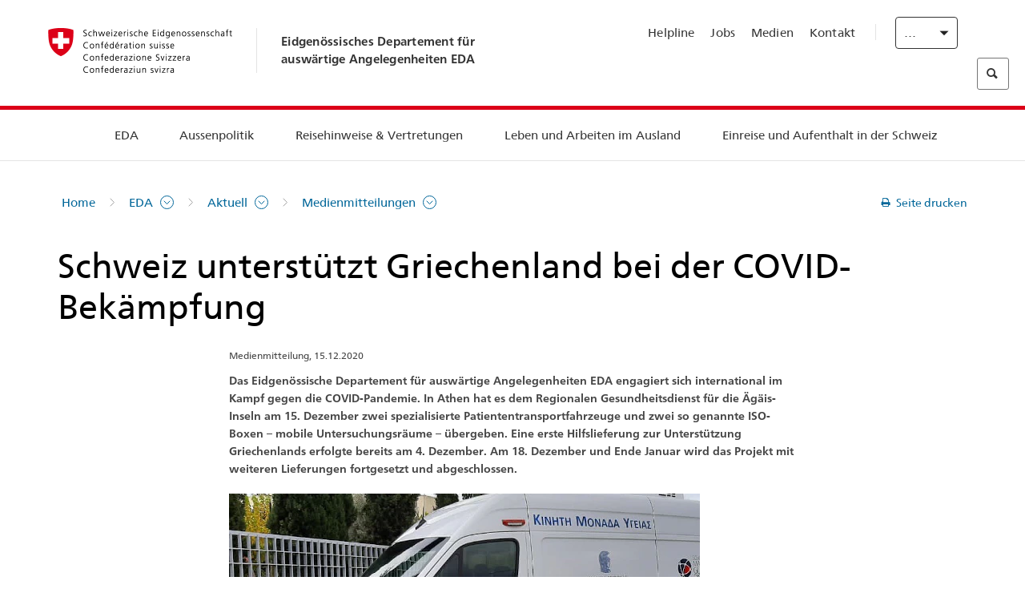

--- FILE ---
content_type: text/html;charset=utf-8
request_url: https://www.bundesreisezentrale.admin.ch/eda/de/home/das-eda/aktuell/news.html/content/eda/de/meta/news/2020/12/15/81647.html
body_size: 62834
content:
<!DOCTYPE html>
<html lang="de">
<head>
  <meta http-equiv="content-type" content="text/html; charset=UTF-8"/>
  <meta http-equiv="X-UA-Compatible" content="IE=edge"/>
  <title>81647</title>
  <meta name="viewport" content="user-scalable=no, width=device-width, initial-scale=1, maximum-scale=1"/>
  <meta http-equiv="cleartype" content="on"/>
  <meta name="msapplication-tap-highlight" content="no"/>
  
  <meta name="keywords" content="Medienmitteilung,Medien,Medienschaffende"/>
  <meta name="format-detection" content="telephone=no"/>
  
  
  <meta property="og:title" content="81647"/>
  <meta property="og:image" content="https://www.eda.admin.ch/content/dam/eda/img/Aktuell/news/2020/12/20201215_covid-gr-camionette_eda_588x368.png"/>
  <meta name="twitter:card" content="summary_large_image"/>
  <link rel="shortcut icon" href="/etc.clientlibs/eda/base/clientlibs/publish/resources/build/favicon.ico"/>
  
    
    


  
    
<link rel="stylesheet" href="/etc.clientlibs/eda/base/clientlibs/publish/newdesign.min.ACSHASH96a8e3f02083f5c9562f1de2e6cf5d4e.css" type="text/css">



  
    
<link rel="stylesheet" href="/etc.clientlibs/eda/base/clientlibs/publish/top.min.ACSHASH9d9e82985c1aba90802e9ecefed2751b.css" type="text/css">
<link rel="stylesheet" href="/etc.clientlibs/eda/base/clientlibs/publish/rtl.min.ACSHASH192830c6053ca12dc6ea673453e76347.css" type="text/css">
<link rel="stylesheet" href="/etc.clientlibs/eda/base/clientlibs/publish/countryentrypageprint.min.ACSHASHa0126a52bbae12e4ecd20a195735ce79.css" type="text/css">
<link rel="stylesheet" href="/etc.clientlibs/eda/base/clientlibs/publish/notyf.min.ACSHASH2d6fa6537d8d89d9d61ec57883b2b6a3.css" type="text/css">
<script src="/etc.clientlibs/eda/base/clientlibs/publish/top.min.ACSHASH659fbe003e1fd027236701d764852866.js"></script>
<script src="/etc.clientlibs/eda/base/clientlibs/publish/clientstorage.min.ACSHASH44bc68fa2d879b153dbf6129806c22d9.js"></script>
<script src="/etc.clientlibs/eda/base/clientlibs/publish/notyf.min.ACSHASH0dcc3830313bb72923d27ed6ac6362a5.js"></script>
<script src="/etc.clientlibs/eda/base/clientlibs/publish/shoppingcart.min.ACSHASH7cc0b7eaf7b658003c720914688048b0.js"></script>





                              <script>!function(a){var e="https://s.go-mpulse.net/boomerang/",t="addEventListener";if("False"=="True")a.BOOMR_config=a.BOOMR_config||{},a.BOOMR_config.PageParams=a.BOOMR_config.PageParams||{},a.BOOMR_config.PageParams.pci=!0,e="https://s2.go-mpulse.net/boomerang/";if(window.BOOMR_API_key="T8WB3-VWRBH-QC4WC-APK42-C76EL",function(){function n(e){a.BOOMR_onload=e&&e.timeStamp||(new Date).getTime()}if(!a.BOOMR||!a.BOOMR.version&&!a.BOOMR.snippetExecuted){a.BOOMR=a.BOOMR||{},a.BOOMR.snippetExecuted=!0;var i,_,o,r=document.createElement("iframe");if(a[t])a[t]("load",n,!1);else if(a.attachEvent)a.attachEvent("onload",n);r.src="javascript:void(0)",r.title="",r.role="presentation",(r.frameElement||r).style.cssText="width:0;height:0;border:0;display:none;",o=document.getElementsByTagName("script")[0],o.parentNode.insertBefore(r,o);try{_=r.contentWindow.document}catch(O){i=document.domain,r.src="javascript:var d=document.open();d.domain='"+i+"';void(0);",_=r.contentWindow.document}_.open()._l=function(){var a=this.createElement("script");if(i)this.domain=i;a.id="boomr-if-as",a.src=e+"T8WB3-VWRBH-QC4WC-APK42-C76EL",BOOMR_lstart=(new Date).getTime(),this.body.appendChild(a)},_.write("<bo"+'dy onload="document._l();">'),_.close()}}(),"".length>0)if(a&&"performance"in a&&a.performance&&"function"==typeof a.performance.setResourceTimingBufferSize)a.performance.setResourceTimingBufferSize();!function(){if(BOOMR=a.BOOMR||{},BOOMR.plugins=BOOMR.plugins||{},!BOOMR.plugins.AK){var e=""=="true"?1:0,t="",n="amim7aixykudo2lyo2ya-f-ad817feaa-clientnsv4-s.akamaihd.net",i="false"=="true"?2:1,_={"ak.v":"39","ak.cp":"1219221","ak.ai":parseInt("395545",10),"ak.ol":"0","ak.cr":10,"ak.ipv":4,"ak.proto":"h2","ak.rid":"64b30111","ak.r":51208,"ak.a2":e,"ak.m":"dscb","ak.n":"essl","ak.bpcip":"3.16.207.0","ak.cport":35708,"ak.gh":"23.209.83.30","ak.quicv":"","ak.tlsv":"tls1.3","ak.0rtt":"","ak.0rtt.ed":"","ak.csrc":"-","ak.acc":"","ak.t":"1769502384","ak.ak":"hOBiQwZUYzCg5VSAfCLimQ==OraQXFMq5NWOdmcr/pWhsLLjSf990TpHjfQzzskb93HXNq9FITLDc8kjopa187atTIJepSy5I1PYkb1u13RIw9aek8OiU2g/ZqDcZjF1O8HqI959uncNHizDkvXC4uwIwXYIVR3GmmmEmhcVHZul5SNerOZK7r1unL10z3mILKv+aQqmDeHkbtbrb3xxmAYk2IPYsA3rwze8ysEXSkJjAK/ktWV0hBOb8LEpaHQqSakWfWocFcwC74ePl9H4hYyUNiJOmtf0VyTVAJcwbx/vQuoMlWmG5fqYzopBG/49uY6vElrVxoejll0BcQ4bH71fdpzK2QqlojYIss9/nomscKwMEsZKUeHzGeaovYgG6ZrY/cowG2KchsmYzdiSn8VFKOh/s/ASIogTiqTiksA849GdIz4goIKDFTiqtzikIKw=","ak.pv":"110","ak.dpoabenc":"","ak.tf":i};if(""!==t)_["ak.ruds"]=t;var o={i:!1,av:function(e){var t="http.initiator";if(e&&(!e[t]||"spa_hard"===e[t]))_["ak.feo"]=void 0!==a.aFeoApplied?1:0,BOOMR.addVar(_)},rv:function(){var a=["ak.bpcip","ak.cport","ak.cr","ak.csrc","ak.gh","ak.ipv","ak.m","ak.n","ak.ol","ak.proto","ak.quicv","ak.tlsv","ak.0rtt","ak.0rtt.ed","ak.r","ak.acc","ak.t","ak.tf"];BOOMR.removeVar(a)}};BOOMR.plugins.AK={akVars:_,akDNSPreFetchDomain:n,init:function(){if(!o.i){var a=BOOMR.subscribe;a("before_beacon",o.av,null,null),a("onbeacon",o.rv,null,null),o.i=!0}return this},is_complete:function(){return!0}}}}()}(window);</script></head>
<body>
<div>
  
  
<div class="eda-header">
  <button class="eda-skip-link">Skip to main content</button>
  <div class="container mobile-menu">
    <div class="section mobile-top-header">
      <div class="mobile-top-header-content">
        <div class="eda-grid">
          <div class="eda-col phone-8">
            <div class="mobile-heading">
              <a href="/eda/de/home.html">
                Eidgenössisches Departement für<br />
auswärtige Angelegenheiten EDA

              </a>
            </div>
          </div>
          <div class="eda-col phone-4">
  <div class="eda-form-select" data-props-type="redirect">
    <select data-value="" data-label="DE">
      <option value="#" selected>
        DE
      </option>
    
      <option value="/eda/fr/dfae/dfae/aktuell/news.html/content/eda/fr/meta/news/2020/12/15/81647">
        FR
      </option>
    
      <option value="/eda/it/dfae/dfae/aktuell/news.html/content/eda/it/meta/news/2020/12/15/81647">
        IT
      </option>
    
      <option value="/eda/en/fdfa/fdfa/aktuell/news.html/content/eda/en/meta/news/2020/12/15/81647">
        EN
      </option>
    </select>
  </div>
</div>
        </div>
      </div>
    </div>
    <div class="section mobile-nav-header">
      <div class="section eda-grid">
        <div class="eda-col phone-10 eda-mobile-logo">
          <a class="mobile-logo" href="/eda/de/home.html">
            <img src="/etc.clientlibs/eda/base/clientlibs/publish/resources/build/assets/swiss.svg" alt="Logo EDA"/>
            <span class="title">
              EDA
            </span>
          </a>
        </div>
        <div class="eda-col phone-2 actionIcons actionIcons-menu">
          <span class="burger icon-burger"></span>
        </div>
        <div class="eda-col phone-2  actionIcons eda-mobile-search">
          <span class="eda-icon-search"></span>
          <div class="eda-search-box-container">
  <div class="eda-search-box">
    <form action="/content/eda/de/home/suche.html" name="search" method="get" accept-charset="UTF-8" enctype="text/plain">
      <input type="hidden" name="_charset_" value="utf-8"/>
      <input type="text" name="searchquery" value=""/>
    </form>
  </div>
</div>
        </div>
      </div>
    </div>
  </div>
  <div class="eda-heading">
    <div class="eda-container component-container">
      <div class="eda-grid eda-header__reverse-grid desktop-10 default-10 tablet-12">
        <div class="eda-col eda-header__flex desktop-6 default-6 tablet-12">
          
            <a href="/eda/de/home.html">
              <div class="logo">
                <img src="/etc.clientlibs/eda/base/clientlibs/publish/resources/build/assets/logo_ch_print.png" alt="Logo EDA"/>
              </div>
            </a>
            <div class="heading">
              <a href="/eda/de/home.html">
                Eidgenössisches Departement für<br />
auswärtige Angelegenheiten EDA

              </a>
            </div>
          
        </div>
        <div class="eda-col eda-header__links-search desktop-6 default-6 tablet-12">
          <div class="eda-header__right-top">
            
  <ul class="contact-menu">
    <li class="contact-menu-item">
      <a href="/eda/de/home/das-eda/kontakt/helpline-eda.html" data-norewrite="true">Helpline</a>
    </li>
<li class="contact-menu-item">
      <a href="/eda/de/home/das-eda/arbeiten-eda.html" data-norewrite="true">Jobs</a>
    </li>
<li class="contact-menu-item">
      <a href="/eda/de/home/das-eda/aktuell/news/medienschaffende.html" data-norewrite="true">Medien</a>
    </li>
<li class="contact-menu-item">
      <a href="/eda/de/home/das-eda/kontakt.html" data-norewrite="true">Kontakt</a>
    </li>

    <li class="contact-menu-item separator"></li>
  </ul>

            
  <div class="eda-language-select">
    <div class="eda-form-select" data-props-type="redirect">
      <select data-value="" data-label="Deutsch">
        <option value="#" selected>
          Deutsch
        </option>
      
        <option value="/eda/fr/dfae/dfae/aktuell/news.html/content/eda/fr/meta/news/2020/12/15/81647">
          Français
        </option>
      
        <option value="/eda/it/dfae/dfae/aktuell/news.html/content/eda/it/meta/news/2020/12/15/81647">
          Italiano
        </option>
      
        <option value="/eda/en/fdfa/fdfa/aktuell/news.html/content/eda/en/meta/news/2020/12/15/81647">
          English
        </option>
      </select>
    </div>
  </div>

          </div>
          
  <div class="eda-search-box">
    <form action="/content/eda/de/home/suche.html" name="search" method="get" accept-charset="UTF-8" enctype="text/plain">
      <input type="hidden" name="_charset_" value="utf-8"/>
      <input type="text" name="searchquery" value=""/>
    </form>
  </div>

        </div>
      </div>
    </div>
  </div>
  
    
  <div class="eda-grid desktop-10 default-10">
    <div class="eda-navigation-new">
      <div class="eda-container component-container">
        <div class="layout-overlay"></div>
        <nav>
          <ul>
            <li class="item main-item mobile-header">
              Home
            </li>
            <li class="item main-item">
              
                <i class="edaicon edaicon-caret-right"></i>
                <a href="#">EDA</a>
                
  <div class="wrapper">
    <div class="inner-wrapper">
      <button class="edaicon edaicon-close" aria-label="Close Button for Navigation Layer"></button>
      <ul>
        <li class="mobile-back">
          <button data-norewrite="true">
            <i class="edaicon edaicon-caret-left"></i>
            Zurück
          </button>
        </li>
        <li class="item parent-item">
          
        </li>
        <li class="item ">
          
            <button data-norewrite="true">
              <i class="edaicon edaicon-caret-right"></i>
              Aktuell
            </button>
            
  <div class="wrapper">
    <div class="inner-wrapper">
      <button class="edaicon edaicon-close" aria-label="Close Button for Navigation Layer"></button>
      <ul>
        <li class="mobile-back">
          <button data-norewrite="true">
            <i class="edaicon edaicon-caret-left"></i>
            Zurück
          </button>
        </li>
        <li class="item parent-item">
          <a href="/eda/de/home/das-eda/aktuell.html" data-norewrite="true">
            <span class="visually-hidden">eda.base.components.navigation.header.overviewPage</span>
            Aktuell
          </a>
        </li>
        <li class="item ">
          
            <button data-norewrite="true">
              <i class="edaicon edaicon-caret-right"></i>
              Newsübersicht
            </button>
            
  <div class="wrapper">
    <div class="inner-wrapper">
      <button class="edaicon edaicon-close" aria-label="Close Button for Navigation Layer"></button>
      <ul>
        <li class="mobile-back">
          <button data-norewrite="true">
            <i class="edaicon edaicon-caret-left"></i>
            Zurück
          </button>
        </li>
        <li class="item parent-item">
          <a href="/eda/de/home/das-eda/aktuell/newsuebersicht.html" data-norewrite="true">
            <span class="visually-hidden">eda.base.components.navigation.header.overviewPage</span>
            Newsübersicht
          </a>
        </li>
        <li class="item ">
          
            <button data-norewrite="true">
              <i class="edaicon edaicon-caret-right"></i>
              Newsticker
            </button>
            
  <div class="wrapper">
    <div class="inner-wrapper">
      <button class="edaicon edaicon-close" aria-label="Close Button for Navigation Layer"></button>
      <ul>
        <li class="mobile-back">
          <button data-norewrite="true">
            <i class="edaicon edaicon-caret-left"></i>
            Zurück
          </button>
        </li>
        <li class="item parent-item">
          
        </li>
        <li class="item ">
          
          
          <a href="/eda/de/home/das-eda/aktuell/newsuebersicht/newsticker/europa.html" data-norewrite="true">
            <span class="visually-hidden">eda.base.components.navigation.header.detailPage</span>
            Ergebnis der Vernehmlassung: Klare Mehrheit befürwortet Paket Schweiz–EU
          </a>
        </li>
<li class="item ">
          
          
          <a href="/eda/de/home/das-eda/aktuell/newsuebersicht/newsticker/osze-vorsitz-2026.html" data-norewrite="true">
            <span class="visually-hidden">eda.base.components.navigation.header.detailPage</span>
            Schweiz übernimmt den OSZE-Vorsitz 2026
          </a>
        </li>
<li class="item ">
          
          
          <a href="/eda/de/home/das-eda/aktuell/newsuebersicht/newsticker/naher-osten.html" data-norewrite="true">
            <span class="visually-hidden">eda.base.components.navigation.header.detailPage</span>
            Die Lage im Nahen Osten
          </a>
        </li>
<li class="item ">
          
          
          <a href="/eda/de/home/das-eda/aktuell/newsuebersicht/newsticker/sudan.html" data-norewrite="true">
            <span class="visually-hidden">eda.base.components.navigation.header.detailPage</span>
            Sudan: Eine menschgemachte humanitäre Katastrophe
          </a>
        </li>
<li class="item ">
          
          
          <a href="/eda/de/home/das-eda/aktuell/newsuebersicht/newsticker/ukraine.html" data-norewrite="true">
            <span class="visually-hidden">eda.base.components.navigation.header.detailPage</span>
            Ukraine: Hochrangiges Treffen in Genf
          </a>
        </li>
<li class="item ">
          
          
          <a href="/eda/de/home/das-eda/aktuell/newsuebersicht/newsticker/crans-montana.html" data-norewrite="true">
            <span class="visually-hidden">eda.base.components.navigation.header.detailPage</span>
            Tragödie in Crans-Montana
          </a>
        </li>

        
  <ul class="mobile-contact-menu" aria-hidden="true" role="presentation">
    <li class="mobile-contact-menu-item">
      <a href="/eda/de/home/das-eda/kontakt/helpline-eda.html" data-norewrite="true">Helpline</a>
    </li>
<li class="mobile-contact-menu-item">
      <a href="/eda/de/home/das-eda/arbeiten-eda.html" data-norewrite="true">Jobs</a>
    </li>
<li class="mobile-contact-menu-item">
      <a href="/eda/de/home/das-eda/aktuell/news/medienschaffende.html" data-norewrite="true">Medien</a>
    </li>
<li class="mobile-contact-menu-item">
      <a href="/eda/de/home/das-eda/kontakt.html" data-norewrite="true">Kontakt</a>
    </li>

  </ul>

      </ul>
    </div>
  </div>


          
          
          
        </li>
<li class="item ">
          
            <button data-norewrite="true">
              <i class="edaicon edaicon-caret-right"></i>
              2025
            </button>
            
  <div class="wrapper">
    <div class="inner-wrapper">
      <button class="edaicon edaicon-close" aria-label="Close Button for Navigation Layer"></button>
      <ul>
        <li class="mobile-back">
          <button data-norewrite="true">
            <i class="edaicon edaicon-caret-left"></i>
            Zurück
          </button>
        </li>
        <li class="item parent-item">
          
        </li>
        <li class="item ">
          
            <button data-norewrite="true">
              <i class="edaicon edaicon-caret-right"></i>
              Januar
            </button>
            
  <div class="wrapper">
    <div class="inner-wrapper">
      <button class="edaicon edaicon-close" aria-label="Close Button for Navigation Layer"></button>
      <ul>
        <li class="mobile-back">
          <button data-norewrite="true">
            <i class="edaicon edaicon-caret-left"></i>
            Zurück
          </button>
        </li>
        <li class="item parent-item">
          
        </li>
        <li class="item ">
          
          
          <a href="/eda/de/home/das-eda/aktuell/newsuebersicht/2025/01/ic-forum-2025.html" data-norewrite="true">
            <span class="visually-hidden">eda.base.components.navigation.header.detailPage</span>
            IC Forum 2025: Wie Wirtschaftswachstum zur Transformation beiträgt
          </a>
        </li>
<li class="item ">
          
          
          <a href="/eda/de/home/das-eda/aktuell/newsuebersicht/2025/01/ic-forum-2025-innovative-entwicklungszusammenarbeit.html" data-norewrite="true">
            <span class="visually-hidden">eda.base.components.navigation.header.detailPage</span>
            Innovative Entwicklungszusammenarbeit
          </a>
        </li>

        
  <ul class="mobile-contact-menu" aria-hidden="true" role="presentation">
    <li class="mobile-contact-menu-item">
      <a href="/eda/de/home/das-eda/kontakt/helpline-eda.html" data-norewrite="true">Helpline</a>
    </li>
<li class="mobile-contact-menu-item">
      <a href="/eda/de/home/das-eda/arbeiten-eda.html" data-norewrite="true">Jobs</a>
    </li>
<li class="mobile-contact-menu-item">
      <a href="/eda/de/home/das-eda/aktuell/news/medienschaffende.html" data-norewrite="true">Medien</a>
    </li>
<li class="mobile-contact-menu-item">
      <a href="/eda/de/home/das-eda/kontakt.html" data-norewrite="true">Kontakt</a>
    </li>

  </ul>

      </ul>
    </div>
  </div>


          
          
          
        </li>
<li class="item ">
          
            <button data-norewrite="true">
              <i class="edaicon edaicon-caret-right"></i>
              Februar
            </button>
            
  <div class="wrapper">
    <div class="inner-wrapper">
      <button class="edaicon edaicon-close" aria-label="Close Button for Navigation Layer"></button>
      <ul>
        <li class="mobile-back">
          <button data-norewrite="true">
            <i class="edaicon edaicon-caret-left"></i>
            Zurück
          </button>
        </li>
        <li class="item parent-item">
          
        </li>
        <li class="item ">
          
          
          <a href="/eda/de/home/das-eda/aktuell/newsuebersicht/2025/02/road-to-belem.html" data-norewrite="true">
            <span class="visually-hidden">eda.base.components.navigation.header.detailPage</span>
            Road to Belém: Emílio Goeldis Erbe wird in Brasilien gewürdigt
          </a>
        </li>
<li class="item ">
          
          
          <a href="/eda/de/home/das-eda/aktuell/newsuebersicht/2025/02/die-schweiz-ermoeglicht-ein-historisches-abkommen-ueber-die-entschaedigung-von-bippa-landwirten-in-simbabwe.html" data-norewrite="true">
            <span class="visually-hidden">eda.base.components.navigation.header.detailPage</span>
            Die Schweiz ermöglicht ein historisches Abkommen über die Entschädigung von BIPPA-Landwirten in Simbabwe
          </a>
        </li>
<li class="item ">
          
          
          <a href="/eda/de/home/das-eda/aktuell/newsuebersicht/2025/02/innovationen-aus-dem-internationalen-Genf-fuer-UNO-Friedensfoerderung.html" data-norewrite="true">
            <span class="visually-hidden">eda.base.components.navigation.header.detailPage</span>
            Innovationen aus dem internationalen Genf für die UNO-Friedensförderung
          </a>
        </li>
<li class="item ">
          
          
          <a href="/eda/de/home/das-eda/aktuell/newsuebersicht/2025/02/fuenfte-ausgabe-emna-rumantscha-in-rumaenien.html" data-norewrite="true">
            <span class="visually-hidden">eda.base.components.navigation.header.detailPage</span>
            Die 5. Ausgabe der Emna rumantscha ist in Rumänien zu Gast
          </a>
        </li>
<li class="item ">
          
          
          <a href="/eda/de/home/das-eda/aktuell/newsuebersicht/2025/02/la-5-ediziun-da-l-emna-rumantscha-visita-la-rumenia.html" data-norewrite="true">
            <span class="visually-hidden">eda.base.components.navigation.header.detailPage</span>
            La 5. ediziun da l&#39;Emna rumantscha visita la Rumenia
          </a>
        </li>
<li class="item ">
          
          
          <a href="/eda/de/home/das-eda/aktuell/newsuebersicht/2025/02/ic-forum-2025-wissenschaft.html" data-norewrite="true">
            <span class="visually-hidden">eda.base.components.navigation.header.detailPage</span>
            Wissenschaft trifft Praxis
          </a>
        </li>

        
  <ul class="mobile-contact-menu" aria-hidden="true" role="presentation">
    <li class="mobile-contact-menu-item">
      <a href="/eda/de/home/das-eda/kontakt/helpline-eda.html" data-norewrite="true">Helpline</a>
    </li>
<li class="mobile-contact-menu-item">
      <a href="/eda/de/home/das-eda/arbeiten-eda.html" data-norewrite="true">Jobs</a>
    </li>
<li class="mobile-contact-menu-item">
      <a href="/eda/de/home/das-eda/aktuell/news/medienschaffende.html" data-norewrite="true">Medien</a>
    </li>
<li class="mobile-contact-menu-item">
      <a href="/eda/de/home/das-eda/kontakt.html" data-norewrite="true">Kontakt</a>
    </li>

  </ul>

      </ul>
    </div>
  </div>


          
          
          
        </li>

        
  <ul class="mobile-contact-menu" aria-hidden="true" role="presentation">
    <li class="mobile-contact-menu-item">
      <a href="/eda/de/home/das-eda/kontakt/helpline-eda.html" data-norewrite="true">Helpline</a>
    </li>
<li class="mobile-contact-menu-item">
      <a href="/eda/de/home/das-eda/arbeiten-eda.html" data-norewrite="true">Jobs</a>
    </li>
<li class="mobile-contact-menu-item">
      <a href="/eda/de/home/das-eda/aktuell/news/medienschaffende.html" data-norewrite="true">Medien</a>
    </li>
<li class="mobile-contact-menu-item">
      <a href="/eda/de/home/das-eda/kontakt.html" data-norewrite="true">Kontakt</a>
    </li>

  </ul>

      </ul>
    </div>
  </div>


          
          
          
        </li>
<li class="item ">
          
            <button data-norewrite="true">
              <i class="edaicon edaicon-caret-right"></i>
              2024
            </button>
            
  <div class="wrapper">
    <div class="inner-wrapper">
      <button class="edaicon edaicon-close" aria-label="Close Button for Navigation Layer"></button>
      <ul>
        <li class="mobile-back">
          <button data-norewrite="true">
            <i class="edaicon edaicon-caret-left"></i>
            Zurück
          </button>
        </li>
        <li class="item parent-item">
          
        </li>
        <li class="item ">
          
            <button data-norewrite="true">
              <i class="edaicon edaicon-caret-right"></i>
              Januar
            </button>
            
  <div class="wrapper">
    <div class="inner-wrapper">
      <button class="edaicon edaicon-close" aria-label="Close Button for Navigation Layer"></button>
      <ul>
        <li class="mobile-back">
          <button data-norewrite="true">
            <i class="edaicon edaicon-caret-left"></i>
            Zurück
          </button>
        </li>
        <li class="item parent-item">
          
        </li>
        <li class="item ">
          
          
          <a href="/eda/de/home/das-eda/aktuell/newsuebersicht/2024/01/wef-ukraine.html" data-norewrite="true">
            <span class="visually-hidden">eda.base.components.navigation.header.detailPage</span>
            Lage in der Ukraine im Zentrum der Gespräche in Davos
          </a>
        </li>

        
  <ul class="mobile-contact-menu" aria-hidden="true" role="presentation">
    <li class="mobile-contact-menu-item">
      <a href="/eda/de/home/das-eda/kontakt/helpline-eda.html" data-norewrite="true">Helpline</a>
    </li>
<li class="mobile-contact-menu-item">
      <a href="/eda/de/home/das-eda/arbeiten-eda.html" data-norewrite="true">Jobs</a>
    </li>
<li class="mobile-contact-menu-item">
      <a href="/eda/de/home/das-eda/aktuell/news/medienschaffende.html" data-norewrite="true">Medien</a>
    </li>
<li class="mobile-contact-menu-item">
      <a href="/eda/de/home/das-eda/kontakt.html" data-norewrite="true">Kontakt</a>
    </li>

  </ul>

      </ul>
    </div>
  </div>


          
          
          
        </li>
<li class="item ">
          
            <button data-norewrite="true">
              <i class="edaicon edaicon-caret-right"></i>
              Februar
            </button>
            
  <div class="wrapper">
    <div class="inner-wrapper">
      <button class="edaicon edaicon-close" aria-label="Close Button for Navigation Layer"></button>
      <ul>
        <li class="mobile-back">
          <button data-norewrite="true">
            <i class="edaicon edaicon-caret-left"></i>
            Zurück
          </button>
        </li>
        <li class="item parent-item">
          
        </li>
        <li class="item ">
          
          
          <a href="/eda/de/home/das-eda/aktuell/newsuebersicht/2024/02/besuch-asien-bundesrat-cassis.html" data-norewrite="true">
            <span class="visually-hidden">eda.base.components.navigation.header.detailPage</span>
            Bundesrat Cassis auf offizieller Reise in Asien
          </a>
        </li>
<li class="item ">
          
          
          <a href="/eda/de/home/das-eda/aktuell/newsuebersicht/2024/02/initiative-globalen-zugang-kuenstlicher-intelligenz.html" data-norewrite="true">
            <span class="visually-hidden">eda.base.components.navigation.header.detailPage</span>
            Die Schweiz im Mittelpunkt einer Initiative für einen globalen Zugang zu künstlicher Intelligenz
          </a>
        </li>
<li class="item ">
          
          
          <a href="/eda/de/home/das-eda/aktuell/newsuebersicht/2024/02/uno-sicherheitsrat-reise-kolumbien.html" data-norewrite="true">
            <span class="visually-hidden">eda.base.components.navigation.header.detailPage</span>
            Der UNO-Sicherheitsrat reist nach Kolumbien, um den Friedensprozess zu unterstützen
          </a>
        </li>
<li class="item ">
          
          
          <a href="/eda/de/home/das-eda/aktuell/newsuebersicht/2024/02/folgen-klimawandel-konflikte.html" data-norewrite="true">
            <span class="visually-hidden">eda.base.components.navigation.header.detailPage</span>
            Warum die Folgen des Klimawandels Konflikte verschärfen können
          </a>
        </li>
<li class="item ">
          
          
          <a href="/eda/de/home/das-eda/aktuell/newsuebersicht/2024/02/vermisste-personen.html" data-norewrite="true">
            <span class="visually-hidden">eda.base.components.navigation.header.detailPage</span>
            «Eine der grössten Herausforderungen der Ukraine in Bezug auf vermisste Personen sind die zahlreichen zu bearbeitenden Fälle»
          </a>
        </li>
<li class="item ">
          
          
          <a href="/eda/de/home/das-eda/aktuell/newsuebersicht/2024/02/travel-admin-app-3-0.html" data-norewrite="true">
            <span class="visually-hidden">eda.base.components.navigation.header.detailPage</span>
            Sicher und entspannt reisen – die Travel Admin App 3.0 ist da
          </a>
        </li>
<li class="item ">
          
          
          <a href="/eda/de/home/das-eda/aktuell/newsuebersicht/2024/02/ukraine-schweizer-botschaft-kiew.html" data-norewrite="true">
            <span class="visually-hidden">eda.base.components.navigation.header.detailPage</span>
            «Die Botschaft stellt die effiziente und korrekte Umsetzung der Projekte vor Ort sicher»
          </a>
        </li>

        
  <ul class="mobile-contact-menu" aria-hidden="true" role="presentation">
    <li class="mobile-contact-menu-item">
      <a href="/eda/de/home/das-eda/kontakt/helpline-eda.html" data-norewrite="true">Helpline</a>
    </li>
<li class="mobile-contact-menu-item">
      <a href="/eda/de/home/das-eda/arbeiten-eda.html" data-norewrite="true">Jobs</a>
    </li>
<li class="mobile-contact-menu-item">
      <a href="/eda/de/home/das-eda/aktuell/news/medienschaffende.html" data-norewrite="true">Medien</a>
    </li>
<li class="mobile-contact-menu-item">
      <a href="/eda/de/home/das-eda/kontakt.html" data-norewrite="true">Kontakt</a>
    </li>

  </ul>

      </ul>
    </div>
  </div>


          
          
          
        </li>
<li class="item ">
          
            <button data-norewrite="true">
              <i class="edaicon edaicon-caret-right"></i>
              März
            </button>
            
  <div class="wrapper">
    <div class="inner-wrapper">
      <button class="edaicon edaicon-close" aria-label="Close Button for Navigation Layer"></button>
      <ul>
        <li class="mobile-back">
          <button data-norewrite="true">
            <i class="edaicon edaicon-caret-left"></i>
            Zurück
          </button>
        </li>
        <li class="item parent-item">
          
        </li>
        <li class="item ">
          
          
          <a href="/eda/de/home/das-eda/aktuell/newsuebersicht/2024/03/ignazio-cassis-reist-nach-subsahara-afrika.html" data-norewrite="true">
            <span class="visually-hidden">eda.base.components.navigation.header.detailPage</span>
            Drei afrikanische Länder im Mittelpunkt einer offiziellen Reise von Ignazio Cassis
          </a>
        </li>
<li class="item ">
          
          
          <a href="/eda/de/home/das-eda/aktuell/newsuebersicht/2024/03/summit-for-democracy.html" data-norewrite="true">
            <span class="visually-hidden">eda.base.components.navigation.header.detailPage</span>
            «Eine Demokratie ist nie für immer und ewig gegeben»
          </a>
        </li>
<li class="item ">
          
          
          <a href="/eda/de/home/das-eda/aktuell/newsuebersicht/2024/03/nukleare-abruestung.html" data-norewrite="true">
            <span class="visually-hidden">eda.base.components.navigation.header.detailPage</span>
            Nukleare Abrüstung bleibt eine Priorität der Schweiz
          </a>
        </li>
<li class="item ">
          
          
          <a href="/eda/de/home/das-eda/aktuell/newsuebersicht/2024/03/auslandschweizergemeinschaft.html" data-norewrite="true">
            <span class="visually-hidden">eda.base.components.navigation.header.detailPage</span>
            Die grösste Auslandschweizergemeinschaft lebt in Europa – Tendenz steigend
          </a>
        </li>

        
  <ul class="mobile-contact-menu" aria-hidden="true" role="presentation">
    <li class="mobile-contact-menu-item">
      <a href="/eda/de/home/das-eda/kontakt/helpline-eda.html" data-norewrite="true">Helpline</a>
    </li>
<li class="mobile-contact-menu-item">
      <a href="/eda/de/home/das-eda/arbeiten-eda.html" data-norewrite="true">Jobs</a>
    </li>
<li class="mobile-contact-menu-item">
      <a href="/eda/de/home/das-eda/aktuell/news/medienschaffende.html" data-norewrite="true">Medien</a>
    </li>
<li class="mobile-contact-menu-item">
      <a href="/eda/de/home/das-eda/kontakt.html" data-norewrite="true">Kontakt</a>
    </li>

  </ul>

      </ul>
    </div>
  </div>


          
          
          
        </li>
<li class="item ">
          
            <button data-norewrite="true">
              <i class="edaicon edaicon-caret-right"></i>
              April
            </button>
            
  <div class="wrapper">
    <div class="inner-wrapper">
      <button class="edaicon edaicon-close" aria-label="Close Button for Navigation Layer"></button>
      <ul>
        <li class="mobile-back">
          <button data-norewrite="true">
            <i class="edaicon edaicon-caret-left"></i>
            Zurück
          </button>
        </li>
        <li class="item parent-item">
          
        </li>
        <li class="item ">
          
          
          <a href="/eda/de/home/das-eda/aktuell/newsuebersicht/2024/04/gute-dienste-sahel.html" data-norewrite="true">
            <span class="visually-hidden">eda.base.components.navigation.header.detailPage</span>
            Dialog zur Verringerung von Gewalt: Gute Dienste am Puls der Zeit 
          </a>
        </li>
<li class="item ">
          
          
          <a href="/eda/de/home/das-eda/aktuell/newsuebersicht/2024/04/ic-forum-2024.html" data-norewrite="true">
            <span class="visually-hidden">eda.base.components.navigation.header.detailPage</span>
            Frieden im Fokus des IC Forum 2024
          </a>
        </li>
<li class="item ">
          
          
          <a href="/eda/de/home/das-eda/aktuell/newsuebersicht/2024/04/schweiz-brasilien.html" data-norewrite="true">
            <span class="visually-hidden">eda.base.components.navigation.header.detailPage</span>
            Nova Friburgo, Nueva Helvecia oder Baradero: die Geschichte der Schweizer Auswanderung nach Südamerika Thema in Solothurn
          </a>
        </li>

        
  <ul class="mobile-contact-menu" aria-hidden="true" role="presentation">
    <li class="mobile-contact-menu-item">
      <a href="/eda/de/home/das-eda/kontakt/helpline-eda.html" data-norewrite="true">Helpline</a>
    </li>
<li class="mobile-contact-menu-item">
      <a href="/eda/de/home/das-eda/arbeiten-eda.html" data-norewrite="true">Jobs</a>
    </li>
<li class="mobile-contact-menu-item">
      <a href="/eda/de/home/das-eda/aktuell/news/medienschaffende.html" data-norewrite="true">Medien</a>
    </li>
<li class="mobile-contact-menu-item">
      <a href="/eda/de/home/das-eda/kontakt.html" data-norewrite="true">Kontakt</a>
    </li>

  </ul>

      </ul>
    </div>
  </div>


          
          
          
        </li>
<li class="item ">
          
            <button data-norewrite="true">
              <i class="edaicon edaicon-caret-right"></i>
              Mai
            </button>
            
  <div class="wrapper">
    <div class="inner-wrapper">
      <button class="edaicon edaicon-close" aria-label="Close Button for Navigation Layer"></button>
      <ul>
        <li class="mobile-back">
          <button data-norewrite="true">
            <i class="edaicon edaicon-caret-left"></i>
            Zurück
          </button>
        </li>
        <li class="item parent-item">
          
        </li>
        <li class="item ">
          
          
          <a href="/eda/de/home/das-eda/aktuell/newsuebersicht/2024/05/karriere-kbf-interview-stephanie-labite.html" data-norewrite="true">
            <span class="visually-hidden">eda.base.components.navigation.header.detailPage</span>
            Interview mit Stéphanie Labité, Leiterin des Swiss Business Hub Südliches Afrika
          </a>
        </li>
<li class="item ">
          
          
          <a href="/eda/de/home/das-eda/aktuell/newsuebersicht/2024/05/uno-sicherheitsrat-nutzung-des-potenzials-der-wissenschaft-frieden-und-sicherheit.html" data-norewrite="true">
            <span class="visually-hidden">eda.base.components.navigation.header.detailPage</span>
            UNO-Sicherheitsrat: Nutzung des Potenzials der Wissenschaft für Frieden und Sicherheit
          </a>
        </li>
<li class="item ">
          
          
          <a href="/eda/de/home/das-eda/aktuell/newsuebersicht/2024/05/die-neue-generation-ist-bereit.html" data-norewrite="true">
            <span class="visually-hidden">eda.base.components.navigation.header.detailPage</span>
            Die neue Generation ist bereit!
          </a>
        </li>
<li class="item ">
          
          
          <a href="/eda/de/home/das-eda/aktuell/newsuebersicht/2024/05/uno-sicherheitsrat-schutz-zivilbevoelkerung.html" data-norewrite="true">
            <span class="visually-hidden">eda.base.components.navigation.header.detailPage</span>
            Die Resolution des UNO-Sicherheitsrats zum Schutz der Zivilbevölkerung wird 25 Jahre alt
          </a>
        </li>
<li class="item ">
          
          
          <a href="/eda/de/home/das-eda/aktuell/newsuebersicht/2024/05/uno-sicherheitsrat-schutz-humanitaeres-personal.html" data-norewrite="true">
            <span class="visually-hidden">eda.base.components.navigation.header.detailPage</span>
            Schutz für humanitäres Personal: UNO-Sicherheitsrat verabschiedet Schweizer Resolution
          </a>
        </li>
<li class="item ">
          
          
          <a href="/eda/de/home/das-eda/aktuell/newsuebersicht/2024/05/ausschreibung-concours-2024.html" data-norewrite="true">
            <span class="visually-hidden">eda.base.components.navigation.header.detailPage</span>
            Drei Stimmen aus der Welt der versetzbaren Karrieren im EDA
          </a>
        </li>
<li class="item ">
          
          
          <a href="/eda/de/home/das-eda/aktuell/newsuebersicht/2024/05/hochrangige-konferenz-zum-frieden-ukraine.html" data-norewrite="true">
            <span class="visually-hidden">eda.base.components.navigation.header.detailPage</span>
            News zur hochrangigen Konferenz zum Frieden in der Ukraine
          </a>
        </li>

        
  <ul class="mobile-contact-menu" aria-hidden="true" role="presentation">
    <li class="mobile-contact-menu-item">
      <a href="/eda/de/home/das-eda/kontakt/helpline-eda.html" data-norewrite="true">Helpline</a>
    </li>
<li class="mobile-contact-menu-item">
      <a href="/eda/de/home/das-eda/arbeiten-eda.html" data-norewrite="true">Jobs</a>
    </li>
<li class="mobile-contact-menu-item">
      <a href="/eda/de/home/das-eda/aktuell/news/medienschaffende.html" data-norewrite="true">Medien</a>
    </li>
<li class="mobile-contact-menu-item">
      <a href="/eda/de/home/das-eda/kontakt.html" data-norewrite="true">Kontakt</a>
    </li>

  </ul>

      </ul>
    </div>
  </div>


          
          
          
        </li>
<li class="item ">
          
            <button data-norewrite="true">
              <i class="edaicon edaicon-caret-right"></i>
              Juni
            </button>
            
  <div class="wrapper">
    <div class="inner-wrapper">
      <button class="edaicon edaicon-close" aria-label="Close Button for Navigation Layer"></button>
      <ul>
        <li class="mobile-back">
          <button data-norewrite="true">
            <i class="edaicon edaicon-caret-left"></i>
            Zurück
          </button>
        </li>
        <li class="item parent-item">
          
        </li>
        <li class="item ">
          
          
          <a href="/eda/de/home/das-eda/aktuell/newsuebersicht/2024/06/die-schweizer-diplomatie-trifft-sich-in-andermatt.html" data-norewrite="true">
            <span class="visually-hidden">eda.base.components.navigation.header.detailPage</span>
            Die Schweizer Diplomatie trifft sich in Andermatt
          </a>
        </li>
<li class="item ">
          
          
          <a href="/eda/de/home/das-eda/aktuell/newsuebersicht/2024/06/die-schweiz-uebernimmt-schutzmachtmandat-zwischen-ecuador-und-mexiko.html" data-norewrite="true">
            <span class="visually-hidden">eda.base.components.navigation.header.detailPage</span>
            Die Schweiz übernimmt Schutzmachtmandat zwischen Ecuador und Mexiko
          </a>
        </li>
<li class="item ">
          
          
          <a href="/eda/de/home/das-eda/aktuell/newsuebersicht/2024/06/reise-zentralasien-bundesrat-ignazio-cassis.html" data-norewrite="true">
            <span class="visually-hidden">eda.base.components.navigation.header.detailPage</span>
            Zwischen Wirtschaft und Zusammenarbeit: Ignazio Cassis besucht Zentralasien
          </a>
        </li>
<li class="item ">
          
          
          <a href="/eda/de/home/das-eda/aktuell/newsuebersicht/2024/06/wie-geht-es-weiter-nach-hochrangiger-friedenskonferenz-zum-frieden-in-ukraine.html" data-norewrite="true">
            <span class="visually-hidden">eda.base.components.navigation.header.detailPage</span>
            Wie geht es weiter nach der hochrangigen Konferenz zum Frieden in der Ukraine?
          </a>
        </li>

        
  <ul class="mobile-contact-menu" aria-hidden="true" role="presentation">
    <li class="mobile-contact-menu-item">
      <a href="/eda/de/home/das-eda/kontakt/helpline-eda.html" data-norewrite="true">Helpline</a>
    </li>
<li class="mobile-contact-menu-item">
      <a href="/eda/de/home/das-eda/arbeiten-eda.html" data-norewrite="true">Jobs</a>
    </li>
<li class="mobile-contact-menu-item">
      <a href="/eda/de/home/das-eda/aktuell/news/medienschaffende.html" data-norewrite="true">Medien</a>
    </li>
<li class="mobile-contact-menu-item">
      <a href="/eda/de/home/das-eda/kontakt.html" data-norewrite="true">Kontakt</a>
    </li>

  </ul>

      </ul>
    </div>
  </div>


          
          
          
        </li>
<li class="item ">
          
            <button data-norewrite="true">
              <i class="edaicon edaicon-caret-right"></i>
              Juli
            </button>
            
  <div class="wrapper">
    <div class="inner-wrapper">
      <button class="edaicon edaicon-close" aria-label="Close Button for Navigation Layer"></button>
      <ul>
        <li class="mobile-back">
          <button data-norewrite="true">
            <i class="edaicon edaicon-caret-left"></i>
            Zurück
          </button>
        </li>
        <li class="item parent-item">
          
        </li>
        <li class="item ">
          
          
          <a href="/eda/de/home/das-eda/aktuell/newsuebersicht/2024/07/interview-alexandre-fasel-todesstrafe.html" data-norewrite="true">
            <span class="visually-hidden">eda.base.components.navigation.header.detailPage</span>
            «Der Weg zur weltweiten Abschaffung der Todesstrafe führt über die Reduktion der Hinrichtungen»
          </a>
        </li>

        
  <ul class="mobile-contact-menu" aria-hidden="true" role="presentation">
    <li class="mobile-contact-menu-item">
      <a href="/eda/de/home/das-eda/kontakt/helpline-eda.html" data-norewrite="true">Helpline</a>
    </li>
<li class="mobile-contact-menu-item">
      <a href="/eda/de/home/das-eda/arbeiten-eda.html" data-norewrite="true">Jobs</a>
    </li>
<li class="mobile-contact-menu-item">
      <a href="/eda/de/home/das-eda/aktuell/news/medienschaffende.html" data-norewrite="true">Medien</a>
    </li>
<li class="mobile-contact-menu-item">
      <a href="/eda/de/home/das-eda/kontakt.html" data-norewrite="true">Kontakt</a>
    </li>

  </ul>

      </ul>
    </div>
  </div>


          
          
          
        </li>
<li class="item ">
          
            <button data-norewrite="true">
              <i class="edaicon edaicon-caret-right"></i>
              August
            </button>
            
  <div class="wrapper">
    <div class="inner-wrapper">
      <button class="edaicon edaicon-close" aria-label="Close Button for Navigation Layer"></button>
      <ul>
        <li class="mobile-back">
          <button data-norewrite="true">
            <i class="edaicon edaicon-caret-left"></i>
            Zurück
          </button>
        </li>
        <li class="item parent-item">
          
        </li>
        <li class="item ">
          
          
          <a href="/eda/de/home/das-eda/aktuell/newsuebersicht/2024/08/heimweh-eda-nationalfeiertag.html" data-norewrite="true">
            <span class="visually-hidden">eda.base.components.navigation.header.detailPage</span>
            Heimweh im EDA am 1. August
          </a>
        </li>
<li class="item ">
          
          
          <a href="/eda/de/home/das-eda/aktuell/newsuebersicht/2024/08/interview-franz-perrez-genfer-konventionen.html" data-norewrite="true">
            <span class="visually-hidden">eda.base.components.navigation.header.detailPage</span>
            «Die Genfer Konventionen sind lebendige Instrumente»
          </a>
        </li>
<li class="item ">
          
          
          <a href="/eda/de/home/das-eda/aktuell/newsuebersicht/2024/08/krieg-grenzen-im-digitalen-raum.html" data-norewrite="true">
            <span class="visually-hidden">eda.base.components.navigation.header.detailPage</span>
            «Der Krieg hat Grenzen, auch im digitalen Raum»
          </a>
        </li>
<li class="item ">
          
          
          <a href="/eda/de/home/das-eda/aktuell/newsuebersicht/2024/08/unsc-science-tech.html" data-norewrite="true">
            <span class="visually-hidden">eda.base.components.navigation.header.detailPage</span>
            Innovation, Wissenschaft und Technologie unterstützen die Bemühungen zur Prävention neu auftretender Sicherheitsrisiken
          </a>
        </li>

        
  <ul class="mobile-contact-menu" aria-hidden="true" role="presentation">
    <li class="mobile-contact-menu-item">
      <a href="/eda/de/home/das-eda/kontakt/helpline-eda.html" data-norewrite="true">Helpline</a>
    </li>
<li class="mobile-contact-menu-item">
      <a href="/eda/de/home/das-eda/arbeiten-eda.html" data-norewrite="true">Jobs</a>
    </li>
<li class="mobile-contact-menu-item">
      <a href="/eda/de/home/das-eda/aktuell/news/medienschaffende.html" data-norewrite="true">Medien</a>
    </li>
<li class="mobile-contact-menu-item">
      <a href="/eda/de/home/das-eda/kontakt.html" data-norewrite="true">Kontakt</a>
    </li>

  </ul>

      </ul>
    </div>
  </div>


          
          
          
        </li>
<li class="item ">
          
            <button data-norewrite="true">
              <i class="edaicon edaicon-caret-right"></i>
              September
            </button>
            
  <div class="wrapper">
    <div class="inner-wrapper">
      <button class="edaicon edaicon-close" aria-label="Close Button for Navigation Layer"></button>
      <ul>
        <li class="mobile-back">
          <button data-norewrite="true">
            <i class="edaicon edaicon-caret-left"></i>
            Zurück
          </button>
        </li>
        <li class="item parent-item">
          
        </li>
        <li class="item ">
          
          
          <a href="/eda/de/home/das-eda/aktuell/newsuebersicht/2024/09/wiedereroeffnung-schweizer-botschaft-bagdad.html" data-norewrite="true">
            <span class="visually-hidden">eda.base.components.navigation.header.detailPage</span>
            Wiedereröffnung der Schweizer Botschaft  in Bagdad nach 33 Jahren
          </a>
        </li>
<li class="item ">
          
          
          <a href="/eda/de/home/das-eda/aktuell/newsuebersicht/2024/09/umac2024-gichd.html" data-norewrite="true">
            <span class="visually-hidden">eda.base.components.navigation.header.detailPage</span>
            Das GICHD, ein zentraler Partner der Schweiz bei der humanitären Minenräumung in der Ukraine
          </a>
        </li>
<li class="item ">
          
          
          <a href="/eda/de/home/das-eda/aktuell/newsuebersicht/2024/09/79-uno-generalversammlung.html" data-norewrite="true">
            <span class="visually-hidden">eda.base.components.navigation.header.detailPage</span>
            Eröffnungswoche der 79. UNO-Generalversammlung
          </a>
        </li>
<li class="item ">
          
          
          <a href="/eda/de/home/das-eda/aktuell/newsuebersicht/2024/09/fsd-schweizer-felderfahrung-in-der-humanitaeren-minenraeumung.html" data-norewrite="true">
            <span class="visually-hidden">eda.base.components.navigation.header.detailPage</span>
            FSD – Schweizer Felderfahrung in der humanitären Minenräumung
          </a>
        </li>
<li class="item ">
          
          
          <a href="/eda/de/home/das-eda/aktuell/newsuebersicht/2024/09/interview-markus-reubi-sdg-flag-day.html" data-norewrite="true">
            <span class="visually-hidden">eda.base.components.navigation.header.detailPage</span>
            Wie lässt sich die nachhaltige Entwicklung beschleunigen?
          </a>
        </li>

        
  <ul class="mobile-contact-menu" aria-hidden="true" role="presentation">
    <li class="mobile-contact-menu-item">
      <a href="/eda/de/home/das-eda/kontakt/helpline-eda.html" data-norewrite="true">Helpline</a>
    </li>
<li class="mobile-contact-menu-item">
      <a href="/eda/de/home/das-eda/arbeiten-eda.html" data-norewrite="true">Jobs</a>
    </li>
<li class="mobile-contact-menu-item">
      <a href="/eda/de/home/das-eda/aktuell/news/medienschaffende.html" data-norewrite="true">Medien</a>
    </li>
<li class="mobile-contact-menu-item">
      <a href="/eda/de/home/das-eda/kontakt.html" data-norewrite="true">Kontakt</a>
    </li>

  </ul>

      </ul>
    </div>
  </div>


          
          
          
        </li>
<li class="item ">
          
            <button data-norewrite="true">
              <i class="edaicon edaicon-caret-right"></i>
              Oktober
            </button>
            
  <div class="wrapper">
    <div class="inner-wrapper">
      <button class="edaicon edaicon-close" aria-label="Close Button for Navigation Layer"></button>
      <ul>
        <li class="mobile-back">
          <button data-norewrite="true">
            <i class="edaicon edaicon-caret-left"></i>
            Zurück
          </button>
        </li>
        <li class="item parent-item">
          
        </li>
        <li class="item ">
          
          
          <a href="/eda/de/home/das-eda/aktuell/newsuebersicht/2024/10/zweiter-vorsitz-schweiz-uno-sicherheitsrat.html" data-norewrite="true">
            <span class="visually-hidden">eda.base.components.navigation.header.detailPage</span>
            Zweiter Schweizer Vorsitz im UNO-Sicherheitsrat
          </a>
        </li>
<li class="item ">
          
          
          <a href="/eda/de/home/das-eda/aktuell/newsuebersicht/2024/10/umac2024-menschen.html" data-norewrite="true">
            <span class="visually-hidden">eda.base.components.navigation.header.detailPage</span>
            Die Rückkehr auf die Felder ermöglichen: eine Herausforderung beim Wiederaufbau der Ukraine
          </a>
        </li>
<li class="item ">
          
          
          <a href="/eda/de/home/das-eda/aktuell/newsuebersicht/2024/10/gesda-korallenriffe-als-brueckenbauer.html" data-norewrite="true">
            <span class="visually-hidden">eda.base.components.navigation.header.detailPage</span>
            Korallenriffe als Brückenbauer
          </a>
        </li>
<li class="item ">
          
          
          <a href="/eda/de/home/das-eda/aktuell/newsuebersicht/2024/10/umac2024-fortschritt.html" data-norewrite="true">
            <span class="visually-hidden">eda.base.components.navigation.header.detailPage</span>
            Innovation macht die humanitäre Minenräumung sicherer und effizienter
          </a>
        </li>
<li class="item ">
          
          
          <a href="/eda/de/home/das-eda/aktuell/newsuebersicht/2024/10/Kolumbien-auf-dem-Weg-zu-dauerhaftem-Frieden.html" data-norewrite="true">
            <span class="visually-hidden">eda.base.components.navigation.header.detailPage</span>
            Kolumbien auf dem Weg zu dauerhaftem Frieden 
          </a>
        </li>
<li class="item ">
          
          
          <a href="/eda/de/home/das-eda/aktuell/newsuebersicht/2024/10/freiwilligen-bericht-der-schweizer-zur-umsetzung-des-voelkerrechts.html" data-norewrite="true">
            <span class="visually-hidden">eda.base.components.navigation.header.detailPage</span>
            Zweiter Bericht zum humanitären Völkerrecht: die Schweiz geht mit gutem Beispiel voran
          </a>
        </li>
<li class="item ">
          
          
          <a href="/eda/de/home/das-eda/aktuell/newsuebersicht/2024/10/chancen-und-frieden-neuer-technologien-fuer-frieden-und-sicherheit.html" data-norewrite="true">
            <span class="visually-hidden">eda.base.components.navigation.header.detailPage</span>
            Chancen und Risiken der Wissenschaft für Frieden und Sicherheit
          </a>
        </li>
<li class="item ">
          
          
          <a href="/eda/de/home/das-eda/aktuell/newsuebersicht/2024/10/vermisste-personen-kosovo-serbien.html" data-norewrite="true">
            <span class="visually-hidden">eda.base.components.navigation.header.detailPage</span>
            Ins Licht der Gewissheit
          </a>
        </li>

        
  <ul class="mobile-contact-menu" aria-hidden="true" role="presentation">
    <li class="mobile-contact-menu-item">
      <a href="/eda/de/home/das-eda/kontakt/helpline-eda.html" data-norewrite="true">Helpline</a>
    </li>
<li class="mobile-contact-menu-item">
      <a href="/eda/de/home/das-eda/arbeiten-eda.html" data-norewrite="true">Jobs</a>
    </li>
<li class="mobile-contact-menu-item">
      <a href="/eda/de/home/das-eda/aktuell/news/medienschaffende.html" data-norewrite="true">Medien</a>
    </li>
<li class="mobile-contact-menu-item">
      <a href="/eda/de/home/das-eda/kontakt.html" data-norewrite="true">Kontakt</a>
    </li>

  </ul>

      </ul>
    </div>
  </div>


          
          
          
        </li>
<li class="item ">
          
            <button data-norewrite="true">
              <i class="edaicon edaicon-caret-right"></i>
              November
            </button>
            
  <div class="wrapper">
    <div class="inner-wrapper">
      <button class="edaicon edaicon-close" aria-label="Close Button for Navigation Layer"></button>
      <ul>
        <li class="mobile-back">
          <button data-norewrite="true">
            <i class="edaicon edaicon-caret-left"></i>
            Zurück
          </button>
        </li>
        <li class="item parent-item">
          
        </li>
        <li class="item ">
          
          
          <a href="/eda/de/home/das-eda/aktuell/newsuebersicht/2024/11/dialogforum-schweiz-italien.html" data-norewrite="true">
            <span class="visually-hidden">eda.base.components.navigation.header.detailPage</span>
            Tiefe gemeinsame Wurzeln: Schweiz und Italien im Dialog
          </a>
        </li>

        
  <ul class="mobile-contact-menu" aria-hidden="true" role="presentation">
    <li class="mobile-contact-menu-item">
      <a href="/eda/de/home/das-eda/kontakt/helpline-eda.html" data-norewrite="true">Helpline</a>
    </li>
<li class="mobile-contact-menu-item">
      <a href="/eda/de/home/das-eda/arbeiten-eda.html" data-norewrite="true">Jobs</a>
    </li>
<li class="mobile-contact-menu-item">
      <a href="/eda/de/home/das-eda/aktuell/news/medienschaffende.html" data-norewrite="true">Medien</a>
    </li>
<li class="mobile-contact-menu-item">
      <a href="/eda/de/home/das-eda/kontakt.html" data-norewrite="true">Kontakt</a>
    </li>

  </ul>

      </ul>
    </div>
  </div>


          
          
          
        </li>
<li class="item ">
          
            <button data-norewrite="true">
              <i class="edaicon edaicon-caret-right"></i>
              Dezember
            </button>
            
  <div class="wrapper">
    <div class="inner-wrapper">
      <button class="edaicon edaicon-close" aria-label="Close Button for Navigation Layer"></button>
      <ul>
        <li class="mobile-back">
          <button data-norewrite="true">
            <i class="edaicon edaicon-caret-left"></i>
            Zurück
          </button>
        </li>
        <li class="item parent-item">
          
        </li>
        <li class="item ">
          
          
          <a href="/eda/de/home/das-eda/aktuell/newsuebersicht/2024/12/expo-2027-belgrad.html" data-norewrite="true">
            <span class="visually-hidden">eda.base.components.navigation.header.detailPage</span>
            Eine Welt im Wandel: Expo 2027 Belgrad
          </a>
        </li>
<li class="item ">
          
          
          <a href="/eda/de/home/das-eda/aktuell/newsuebersicht/2024/12/humanitaere-hilfe-auch-bei-sanktionen-moeglich.html" data-norewrite="true">
            <span class="visually-hidden">eda.base.components.navigation.header.detailPage</span>
            Humanitäre Hilfe soll trotz UNO-Sanktionen Bedürftige erreichen
          </a>
        </li>
<li class="item ">
          
          
          <a href="/eda/de/home/das-eda/aktuell/newsuebersicht/2024/12/interview-juerg-lauber-menschenrechtsrat-vorsitz.html" data-norewrite="true">
            <span class="visually-hidden">eda.base.components.navigation.header.detailPage</span>
            Jürg Lauber zum Vorsitzenden des UNO-Menschenrechtsrats gewählt
          </a>
        </li>
<li class="item ">
          
          
          <a href="/eda/de/home/das-eda/aktuell/newsuebersicht/2024/12/nationaler-aktionstag-fuer-wirtschaft-und-menschenrechte-2024-2027.html" data-norewrite="true">
            <span class="visually-hidden">eda.base.components.navigation.header.detailPage</span>
            Nationaler Aktionsplan für Wirtschaft und Menschenrechte 2024–2027
          </a>
        </li>
<li class="item ">
          
          
          <a href="/eda/de/home/das-eda/aktuell/newsuebersicht/2024/12/uno-konvention-cyberkriminalitaet.html" data-norewrite="true">
            <span class="visually-hidden">eda.base.components.navigation.header.detailPage</span>
            «Resultat von viel Kampf und Ringen»
          </a>
        </li>
<li class="item ">
          
          
          <a href="/eda/de/home/das-eda/aktuell/newsuebersicht/2024/12/afrika-strategie-2025-2028.html" data-norewrite="true">
            <span class="visually-hidden">eda.base.components.navigation.header.detailPage</span>
            Die Schweiz will die Zukunft Afrikas aktiv mitgestalten
          </a>
        </li>

        
  <ul class="mobile-contact-menu" aria-hidden="true" role="presentation">
    <li class="mobile-contact-menu-item">
      <a href="/eda/de/home/das-eda/kontakt/helpline-eda.html" data-norewrite="true">Helpline</a>
    </li>
<li class="mobile-contact-menu-item">
      <a href="/eda/de/home/das-eda/arbeiten-eda.html" data-norewrite="true">Jobs</a>
    </li>
<li class="mobile-contact-menu-item">
      <a href="/eda/de/home/das-eda/aktuell/news/medienschaffende.html" data-norewrite="true">Medien</a>
    </li>
<li class="mobile-contact-menu-item">
      <a href="/eda/de/home/das-eda/kontakt.html" data-norewrite="true">Kontakt</a>
    </li>

  </ul>

      </ul>
    </div>
  </div>


          
          
          
        </li>

        
  <ul class="mobile-contact-menu" aria-hidden="true" role="presentation">
    <li class="mobile-contact-menu-item">
      <a href="/eda/de/home/das-eda/kontakt/helpline-eda.html" data-norewrite="true">Helpline</a>
    </li>
<li class="mobile-contact-menu-item">
      <a href="/eda/de/home/das-eda/arbeiten-eda.html" data-norewrite="true">Jobs</a>
    </li>
<li class="mobile-contact-menu-item">
      <a href="/eda/de/home/das-eda/aktuell/news/medienschaffende.html" data-norewrite="true">Medien</a>
    </li>
<li class="mobile-contact-menu-item">
      <a href="/eda/de/home/das-eda/kontakt.html" data-norewrite="true">Kontakt</a>
    </li>

  </ul>

      </ul>
    </div>
  </div>


          
          
          
        </li>
<li class="item ">
          
            <button data-norewrite="true">
              <i class="edaicon edaicon-caret-right"></i>
              2023
            </button>
            
  <div class="wrapper">
    <div class="inner-wrapper">
      <button class="edaicon edaicon-close" aria-label="Close Button for Navigation Layer"></button>
      <ul>
        <li class="mobile-back">
          <button data-norewrite="true">
            <i class="edaicon edaicon-caret-left"></i>
            Zurück
          </button>
        </li>
        <li class="item parent-item">
          
        </li>
        <li class="item ">
          
          
          <a href="/eda/de/home/das-eda/aktuell/newsuebersicht/2023/uno-sicherheitsrat.html" data-norewrite="true">
            <span class="visually-hidden">eda.base.components.navigation.header.detailPage</span>
            Die Mitgliedschaft der Schweiz im UNO-Sicherheitsrat
          </a>
        </li>
<li class="item ">
          
            <button data-norewrite="true">
              <i class="edaicon edaicon-caret-right"></i>
              Februar
            </button>
            
  <div class="wrapper">
    <div class="inner-wrapper">
      <button class="edaicon edaicon-close" aria-label="Close Button for Navigation Layer"></button>
      <ul>
        <li class="mobile-back">
          <button data-norewrite="true">
            <i class="edaicon edaicon-caret-left"></i>
            Zurück
          </button>
        </li>
        <li class="item parent-item">
          
        </li>
        <li class="item ">
          
          
          <a href="/eda/de/home/das-eda/aktuell/newsuebersicht/2023/02/schweiz-unowas-partnerschaft.html" data-norewrite="true">
            <span class="visually-hidden">eda.base.components.navigation.header.detailPage</span>
            Die Schweiz und das UNO-Büro für Westafrika und die Sahelzone: eine erfolgreiche Partnerschaft
          </a>
        </li>
<li class="item ">
          
          
          <a href="/eda/de/home/das-eda/aktuell/newsuebersicht/2023/02/un-security-council-childern-armed-conflict.html" data-norewrite="true">
            <span class="visually-hidden">eda.base.components.navigation.header.detailPage</span>
            Krieg statt Schule
          </a>
        </li>
<li class="item ">
          
          
          <a href="/eda/de/home/das-eda/aktuell/newsuebersicht/2023/02/lancierung-suedostasien-strategie.html" data-norewrite="true">
            <span class="visually-hidden">eda.base.components.navigation.header.detailPage</span>
            Der Bundesrat lanciert seine Südostasien-Strategie
          </a>
        </li>
<li class="item ">
          
          
          <a href="/eda/de/home/das-eda/aktuell/newsuebersicht/2023/02/ic-forum.html" data-norewrite="true">
            <span class="visually-hidden">eda.base.components.navigation.header.detailPage</span>
            «Darum geht es beim IC Forum: Nachdenken und handeln»
          </a>
        </li>
<li class="item ">
          
          
          <a href="/eda/de/home/das-eda/aktuell/newsuebersicht/2023/02/emna-rumantscha-2023.html" data-norewrite="true">
            <span class="visually-hidden">eda.base.components.navigation.header.detailPage</span>
            Bündner Kulinarik zum Auftakt der dritten Emna rumantscha 
          </a>
        </li>
<li class="item ">
          
          
          <a href="/eda/de/home/das-eda/aktuell/newsuebersicht/2023/02/emna-rumantscha-2023-rm.html" data-norewrite="true">
            <span class="visually-hidden">eda.base.components.navigation.header.detailPage</span>
            Culinarica grischuna per l&#39;avertura da la terza Emna rumantscha
          </a>
        </li>

        
  <ul class="mobile-contact-menu" aria-hidden="true" role="presentation">
    <li class="mobile-contact-menu-item">
      <a href="/eda/de/home/das-eda/kontakt/helpline-eda.html" data-norewrite="true">Helpline</a>
    </li>
<li class="mobile-contact-menu-item">
      <a href="/eda/de/home/das-eda/arbeiten-eda.html" data-norewrite="true">Jobs</a>
    </li>
<li class="mobile-contact-menu-item">
      <a href="/eda/de/home/das-eda/aktuell/news/medienschaffende.html" data-norewrite="true">Medien</a>
    </li>
<li class="mobile-contact-menu-item">
      <a href="/eda/de/home/das-eda/kontakt.html" data-norewrite="true">Kontakt</a>
    </li>

  </ul>

      </ul>
    </div>
  </div>


          
          
          
        </li>
<li class="item ">
          
            <button data-norewrite="true">
              <i class="edaicon edaicon-caret-right"></i>
              März
            </button>
            
  <div class="wrapper">
    <div class="inner-wrapper">
      <button class="edaicon edaicon-close" aria-label="Close Button for Navigation Layer"></button>
      <ul>
        <li class="mobile-back">
          <button data-norewrite="true">
            <i class="edaicon edaicon-caret-left"></i>
            Zurück
          </button>
        </li>
        <li class="item parent-item">
          
        </li>
        <li class="item ">
          
          
          <a href="/eda/de/home/das-eda/aktuell/newsuebersicht/2023/03/tag-der-frauen.html" data-norewrite="true">
            <span class="visually-hidden">eda.base.components.navigation.header.detailPage</span>
            Frauen in der Schweizer Diplomatie: von den Pionierinnen zur ersten Staatssekretärin
          </a>
        </li>
<li class="item ">
          
          
          <a href="/eda/de/home/das-eda/aktuell/newsuebersicht/2023/03/uno-mission-frieden-suedsudan.html" data-norewrite="true">
            <span class="visually-hidden">eda.base.components.navigation.header.detailPage</span>
            Ein fragiler Frieden im Südsudan
          </a>
        </li>
<li class="item ">
          
          
          <a href="/eda/de/home/das-eda/aktuell/newsuebersicht/2023/03/un-wasserkonferenz.html" data-norewrite="true">
            <span class="visually-hidden">eda.base.components.navigation.header.detailPage</span>
            Die Schweiz nimmt an der UNO-Wasserkonferenz teil
          </a>
        </li>
<li class="item ">
          
          
          <a href="/eda/de/home/das-eda/aktuell/newsuebersicht/2023/03/interview-mirko-giulietti.html" data-norewrite="true">
            <span class="visually-hidden">eda.base.components.navigation.header.detailPage</span>
            «Wir waren bereits stark in die Friedensprozesse in Kolumbien involviert»
          </a>
        </li>
<li class="item ">
          
          
          <a href="/eda/de/home/das-eda/aktuell/newsuebersicht/2023/03/jahrestag-butscha.html" data-norewrite="true">
            <span class="visually-hidden">eda.base.components.navigation.header.detailPage</span>
            Schweiz setzt sich für Schutz der Zivilbevölkerung in bewaffneten Konflikten ein
          </a>
        </li>

        
  <ul class="mobile-contact-menu" aria-hidden="true" role="presentation">
    <li class="mobile-contact-menu-item">
      <a href="/eda/de/home/das-eda/kontakt/helpline-eda.html" data-norewrite="true">Helpline</a>
    </li>
<li class="mobile-contact-menu-item">
      <a href="/eda/de/home/das-eda/arbeiten-eda.html" data-norewrite="true">Jobs</a>
    </li>
<li class="mobile-contact-menu-item">
      <a href="/eda/de/home/das-eda/aktuell/news/medienschaffende.html" data-norewrite="true">Medien</a>
    </li>
<li class="mobile-contact-menu-item">
      <a href="/eda/de/home/das-eda/kontakt.html" data-norewrite="true">Kontakt</a>
    </li>

  </ul>

      </ul>
    </div>
  </div>


          
          
          
        </li>
<li class="item ">
          
            <button data-norewrite="true">
              <i class="edaicon edaicon-caret-right"></i>
              April
            </button>
            
  <div class="wrapper">
    <div class="inner-wrapper">
      <button class="edaicon edaicon-close" aria-label="Close Button for Navigation Layer"></button>
      <ul>
        <li class="mobile-back">
          <button data-norewrite="true">
            <i class="edaicon edaicon-caret-left"></i>
            Zurück
          </button>
        </li>
        <li class="item parent-item">
          
        </li>
        <li class="item ">
          
          
          <a href="/eda/de/home/das-eda/aktuell/newsuebersicht/2023/04/jahresbericht-2022-minenraeumung.html" data-norewrite="true">
            <span class="visually-hidden">eda.base.components.navigation.header.detailPage</span>
            Schweizer Engagement in der humanitären Minenräumung 2022
          </a>
        </li>
<li class="item ">
          
          
          <a href="/eda/de/home/das-eda/aktuell/newsuebersicht/2023/04/aktionsplan-minenraeumung.html" data-norewrite="true">
            <span class="visually-hidden">eda.base.components.navigation.header.detailPage</span>
            Aktionsplan Humanitäre Minenräumung 2023–2026
          </a>
        </li>
<li class="item ">
          
          
          <a href="/eda/de/home/das-eda/aktuell/newsuebersicht/2023/04/national-peace-accords.html" data-norewrite="true">
            <span class="visually-hidden">eda.base.components.navigation.header.detailPage</span>
            Die «National Peace Accords»: Wie die Schweiz friedliche Wahlen in Nigeria unterstützt
          </a>
        </li>
<li class="item ">
          
          
          <a href="/eda/de/home/das-eda/aktuell/newsuebersicht/2023/04/auslandschweizerstatistik.html" data-norewrite="true">
            <span class="visually-hidden">eda.base.components.navigation.header.detailPage</span>
            Auslandschweizergemeinschaft laut BFS auf über 800&#39;000 Personen angewachsen
          </a>
        </li>
<li class="item ">
          
          
          <a href="/eda/de/home/das-eda/aktuell/newsuebersicht/2023/04/vorsitz-schweiz-uno-sicherheitsrat.html" data-norewrite="true">
            <span class="visually-hidden">eda.base.components.navigation.header.detailPage</span>
            Präsidentschaft der Schweiz im UNO-Sicherheitsrat
          </a>
        </li>
<li class="item ">
          
          
          <a href="/eda/de/home/das-eda/aktuell/newsuebersicht/2023/04/sudan-sicherheitslage.html" data-norewrite="true">
            <span class="visually-hidden">eda.base.components.navigation.header.detailPage</span>
            Kämpfe im Sudan: EDA schliesst Botschaft und evakuiert versetzbares Botschaftspersonal 
          </a>
        </li>

        
  <ul class="mobile-contact-menu" aria-hidden="true" role="presentation">
    <li class="mobile-contact-menu-item">
      <a href="/eda/de/home/das-eda/kontakt/helpline-eda.html" data-norewrite="true">Helpline</a>
    </li>
<li class="mobile-contact-menu-item">
      <a href="/eda/de/home/das-eda/arbeiten-eda.html" data-norewrite="true">Jobs</a>
    </li>
<li class="mobile-contact-menu-item">
      <a href="/eda/de/home/das-eda/aktuell/news/medienschaffende.html" data-norewrite="true">Medien</a>
    </li>
<li class="mobile-contact-menu-item">
      <a href="/eda/de/home/das-eda/kontakt.html" data-norewrite="true">Kontakt</a>
    </li>

  </ul>

      </ul>
    </div>
  </div>


          
          
          
        </li>
<li class="item ">
          
            <button data-norewrite="true">
              <i class="edaicon edaicon-caret-right"></i>
              Mai
            </button>
            
  <div class="wrapper">
    <div class="inner-wrapper">
      <button class="edaicon edaicon-close" aria-label="Close Button for Navigation Layer"></button>
      <ul>
        <li class="mobile-back">
          <button data-norewrite="true">
            <i class="edaicon edaicon-caret-left"></i>
            Zurück
          </button>
        </li>
        <li class="item parent-item">
          
        </li>
        <li class="item ">
          
          
          <a href="/eda/de/home/das-eda/aktuell/newsuebersicht/2023/05/internationaler-tag-der-pressefreiheit.html" data-norewrite="true">
            <span class="visually-hidden">eda.base.components.navigation.header.detailPage</span>
            Meinungsfreiheit: die treibende Kraft hinter allen anderen Menschenrechten
          </a>
        </li>
<li class="item ">
          
          
          <a href="/eda/de/home/das-eda/aktuell/newsuebersicht/2023/05/security-council-report.html" data-norewrite="true">
            <span class="visually-hidden">eda.base.components.navigation.header.detailPage</span>
            129 Staaten setzen ein Zeichen für ein verantwortungsvolles Handeln im Falle von Kriegsverbrechen
          </a>
        </li>
<li class="item ">
          
          
          <a href="/eda/de/home/das-eda/aktuell/newsuebersicht/2023/05/protection-of-civilians.html" data-norewrite="true">
            <span class="visually-hidden">eda.base.components.navigation.header.detailPage</span>
            Der Schutz der Zivilbevölkerung steht diese Woche an der UNO in New York im Zentrum
          </a>
        </li>
<li class="item ">
          
          
          <a href="/eda/de/home/das-eda/aktuell/newsuebersicht/2023/05/concours-2023-IZA.html" data-norewrite="true">
            <span class="visually-hidden">eda.base.components.navigation.header.detailPage</span>
            Eine Karriere in der internationalen Zusammenarbeit: Was bedeutet es, im Feld zu arbeiten
          </a>
        </li>

        
  <ul class="mobile-contact-menu" aria-hidden="true" role="presentation">
    <li class="mobile-contact-menu-item">
      <a href="/eda/de/home/das-eda/kontakt/helpline-eda.html" data-norewrite="true">Helpline</a>
    </li>
<li class="mobile-contact-menu-item">
      <a href="/eda/de/home/das-eda/arbeiten-eda.html" data-norewrite="true">Jobs</a>
    </li>
<li class="mobile-contact-menu-item">
      <a href="/eda/de/home/das-eda/aktuell/news/medienschaffende.html" data-norewrite="true">Medien</a>
    </li>
<li class="mobile-contact-menu-item">
      <a href="/eda/de/home/das-eda/kontakt.html" data-norewrite="true">Kontakt</a>
    </li>

  </ul>

      </ul>
    </div>
  </div>


          
          
          
        </li>
<li class="item ">
          
            <button data-norewrite="true">
              <i class="edaicon edaicon-caret-right"></i>
              Juni
            </button>
            
  <div class="wrapper">
    <div class="inner-wrapper">
      <button class="edaicon edaicon-close" aria-label="Close Button for Navigation Layer"></button>
      <ul>
        <li class="mobile-back">
          <button data-norewrite="true">
            <i class="edaicon edaicon-caret-left"></i>
            Zurück
          </button>
        </li>
        <li class="item parent-item">
          
        </li>
        <li class="item ">
          
          
          <a href="/eda/de/home/das-eda/aktuell/newsuebersicht/2023/06/maritime-strategie.html" data-norewrite="true">
            <span class="visually-hidden">eda.base.components.navigation.header.detailPage</span>
            Warum braucht die Schweiz eine maritime Strategie?
          </a>
        </li>
<li class="item ">
          
          
          <a href="/eda/de/home/das-eda/aktuell/newsuebersicht/2023/06/bilanz-ch-vorsitz-unsr.html" data-norewrite="true">
            <span class="visually-hidden">eda.base.components.navigation.header.detailPage</span>
            Rückblick auf die Schweizer Präsidentschaft im UNO-Sicherheitsrat
          </a>
        </li>
<li class="item ">
          
          
          <a href="/eda/de/home/das-eda/aktuell/newsuebersicht/2023/06/interview-hansjoerg-eberle.html" data-norewrite="true">
            <span class="visually-hidden">eda.base.components.navigation.header.detailPage</span>
            «Wir haben unseren Personalbestand in der Ukraine seit 2015 verdreifacht»
          </a>
        </li>
<li class="item ">
          
          
          <a href="/eda/de/home/das-eda/aktuell/newsuebersicht/2023/06/interview-stefano-toscano.html" data-norewrite="true">
            <span class="visually-hidden">eda.base.components.navigation.header.detailPage</span>
            «60 Millionen Menschen leben täglich unter der Bedrohung von Sprengsätzen»
          </a>
        </li>
<li class="item ">
          
          
          <a href="/eda/de/home/das-eda/aktuell/newsuebersicht/2023/06/humanitaere-minenraeumung.html" data-norewrite="true">
            <span class="visually-hidden">eda.base.components.navigation.header.detailPage</span>
            Tradition und Prinzipien der Schweiz für die humanitäre Minenräumung
          </a>
        </li>
<li class="item ">
          
          
          <a href="/eda/de/home/das-eda/aktuell/newsuebersicht/2023/06/staatssekretaer-alexandre-fasel.html" data-norewrite="true">
            <span class="visually-hidden">eda.base.components.navigation.header.detailPage</span>
            Oberster Diplomat: Alexandre Fasel wird neuer Staatssekretär des EDA
          </a>
        </li>

        
  <ul class="mobile-contact-menu" aria-hidden="true" role="presentation">
    <li class="mobile-contact-menu-item">
      <a href="/eda/de/home/das-eda/kontakt/helpline-eda.html" data-norewrite="true">Helpline</a>
    </li>
<li class="mobile-contact-menu-item">
      <a href="/eda/de/home/das-eda/arbeiten-eda.html" data-norewrite="true">Jobs</a>
    </li>
<li class="mobile-contact-menu-item">
      <a href="/eda/de/home/das-eda/aktuell/news/medienschaffende.html" data-norewrite="true">Medien</a>
    </li>
<li class="mobile-contact-menu-item">
      <a href="/eda/de/home/das-eda/kontakt.html" data-norewrite="true">Kontakt</a>
    </li>

  </ul>

      </ul>
    </div>
  </div>


          
          
          
        </li>
<li class="item ">
          
            <button data-norewrite="true">
              <i class="edaicon edaicon-caret-right"></i>
              Juli
            </button>
            
  <div class="wrapper">
    <div class="inner-wrapper">
      <button class="edaicon edaicon-close" aria-label="Close Button for Navigation Layer"></button>
      <ul>
        <li class="mobile-back">
          <button data-norewrite="true">
            <i class="edaicon edaicon-caret-left"></i>
            Zurück
          </button>
        </li>
        <li class="item parent-item">
          
        </li>
        <li class="item ">
          
          
          <a href="/eda/de/home/das-eda/aktuell/newsuebersicht/2023/07/dialog-menschenrechte-china.html" data-norewrite="true">
            <span class="visually-hidden">eda.base.components.navigation.header.detailPage</span>
            Menschenrechtsdialog mit China: Die Instrumente der Schweizer Diplomatie
          </a>
        </li>
<li class="item ">
          
          
          <a href="/eda/de/home/das-eda/aktuell/newsuebersicht/2023/07/interview-felix-baumann.html" data-norewrite="true">
            <span class="visually-hidden">eda.base.components.navigation.header.detailPage</span>
            «Die Umsetzung von Projekten zur Unterstützung der Ukraine wird für mein Team und mich eine Priorität sein»
          </a>
        </li>
<li class="item ">
          
          
          <a href="/eda/de/home/das-eda/aktuell/newsuebersicht/2023/07/zweite-halbzeit-agenda2030.html" data-norewrite="true">
            <span class="visually-hidden">eda.base.components.navigation.header.detailPage</span>
            Zweite Halbzeit der Agenda 2030: «Wir müssen die Umsetzung beschleunigen»
          </a>
        </li>
<li class="item ">
          
          
          <a href="/eda/de/home/das-eda/aktuell/newsuebersicht/2023/07/waldbraende-rhodos.html" data-norewrite="true">
            <span class="visually-hidden">eda.base.components.navigation.header.detailPage</span>
            Waldbrände auf Rhodos – Informationen des EDA
          </a>
        </li>

        
  <ul class="mobile-contact-menu" aria-hidden="true" role="presentation">
    <li class="mobile-contact-menu-item">
      <a href="/eda/de/home/das-eda/kontakt/helpline-eda.html" data-norewrite="true">Helpline</a>
    </li>
<li class="mobile-contact-menu-item">
      <a href="/eda/de/home/das-eda/arbeiten-eda.html" data-norewrite="true">Jobs</a>
    </li>
<li class="mobile-contact-menu-item">
      <a href="/eda/de/home/das-eda/aktuell/news/medienschaffende.html" data-norewrite="true">Medien</a>
    </li>
<li class="mobile-contact-menu-item">
      <a href="/eda/de/home/das-eda/kontakt.html" data-norewrite="true">Kontakt</a>
    </li>

  </ul>

      </ul>
    </div>
  </div>


          
          
          
        </li>
<li class="item ">
          
            <button data-norewrite="true">
              <i class="edaicon edaicon-caret-right"></i>
              August
            </button>
            
  <div class="wrapper">
    <div class="inner-wrapper">
      <button class="edaicon edaicon-close" aria-label="Close Button for Navigation Layer"></button>
      <ul>
        <li class="mobile-back">
          <button data-norewrite="true">
            <i class="edaicon edaicon-caret-left"></i>
            Zurück
          </button>
        </li>
        <li class="item parent-item">
          
        </li>
        <li class="item ">
          
          
          <a href="/eda/de/home/das-eda/aktuell/newsuebersicht/2023/08/national-day.html" data-norewrite="true">
            <span class="visually-hidden">eda.base.components.navigation.header.detailPage</span>
            Fünfte Schweiz: Der EDA-Vorsteher feiert den 1. August mit der Auslandschweizergemeinschaft
          </a>
        </li>
<li class="item ">
          
          
          <a href="/eda/de/home/das-eda/aktuell/newsuebersicht/2023/08/niger.html" data-norewrite="true">
            <span class="visually-hidden">eda.base.components.navigation.header.detailPage</span>
            Das EDA verfolgt die Lage in Niger aufmerksam
          </a>
        </li>
<li class="item ">
          
          
          <a href="/eda/de/home/das-eda/aktuell/newsuebersicht/2023/08/botschafterkonferenz.html" data-norewrite="true">
            <span class="visually-hidden">eda.base.components.navigation.header.detailPage</span>
            Vertreterinnen und Vertreter der Schweiz in der Welt vernetzen sich in Bern
          </a>
        </li>

        
  <ul class="mobile-contact-menu" aria-hidden="true" role="presentation">
    <li class="mobile-contact-menu-item">
      <a href="/eda/de/home/das-eda/kontakt/helpline-eda.html" data-norewrite="true">Helpline</a>
    </li>
<li class="mobile-contact-menu-item">
      <a href="/eda/de/home/das-eda/arbeiten-eda.html" data-norewrite="true">Jobs</a>
    </li>
<li class="mobile-contact-menu-item">
      <a href="/eda/de/home/das-eda/aktuell/news/medienschaffende.html" data-norewrite="true">Medien</a>
    </li>
<li class="mobile-contact-menu-item">
      <a href="/eda/de/home/das-eda/kontakt.html" data-norewrite="true">Kontakt</a>
    </li>

  </ul>

      </ul>
    </div>
  </div>


          
          
          
        </li>
<li class="item ">
          
            <button data-norewrite="true">
              <i class="edaicon edaicon-caret-right"></i>
              September
            </button>
            
  <div class="wrapper">
    <div class="inner-wrapper">
      <button class="edaicon edaicon-close" aria-label="Close Button for Navigation Layer"></button>
      <ul>
        <li class="mobile-back">
          <button data-norewrite="true">
            <i class="edaicon edaicon-caret-left"></i>
            Zurück
          </button>
        </li>
        <li class="item parent-item">
          
        </li>
        <li class="item ">
          
          
          <a href="/eda/de/home/das-eda/aktuell/newsuebersicht/2023/09/staatssekretaer-alexandre-fasel.html" data-norewrite="true">
            <span class="visually-hidden">eda.base.components.navigation.header.detailPage</span>
            «Als Staatssekretär kann ich an einer zentralen Stelle die Zukunft mitgestalten»
          </a>
        </li>
<li class="item ">
          
          
          <a href="/eda/de/home/das-eda/aktuell/newsuebersicht/2023/09/e10.html" data-norewrite="true">
            <span class="visually-hidden">eda.base.components.navigation.header.detailPage</span>
            Wie der UNO-Sicherheitsrat in der Schweiz an Effizienz gewinnt
          </a>
        </li>
<li class="item ">
          
          
          <a href="/eda/de/home/das-eda/aktuell/newsuebersicht/2023/09/erdbeben-marokko.html" data-norewrite="true">
            <span class="visually-hidden">eda.base.components.navigation.header.detailPage</span>
            Erdbeben in Marokko
          </a>
        </li>
<li class="item ">
          
          
          <a href="/eda/de/home/das-eda/aktuell/newsuebersicht/2023/09/78-uno-generalversammlung.html" data-norewrite="true">
            <span class="visually-hidden">eda.base.components.navigation.header.detailPage</span>
            Eröffnungswoche der 78. UNO-Generalversammlung
          </a>
        </li>
<li class="item ">
          
          
          <a href="/eda/de/home/das-eda/aktuell/newsuebersicht/2023/09/interview-thomas-guerber.html" data-norewrite="true">
            <span class="visually-hidden">eda.base.components.navigation.header.detailPage</span>
            Ist die UNO ein zahnloser Tiger?
          </a>
        </li>
<li class="item ">
          
          
          <a href="/eda/de/home/das-eda/aktuell/newsuebersicht/2023/09/montreux-dokument.html" data-norewrite="true">
            <span class="visually-hidden">eda.base.components.navigation.header.detailPage</span>
            «Das Montreux Dokument ist so aktuell wie schon lange nicht mehr»
          </a>
        </li>
<li class="item ">
          
          
          <a href="/eda/de/home/das-eda/aktuell/newsuebersicht/2023/09/ueberschwemmungen-libyen.html" data-norewrite="true">
            <span class="visually-hidden">eda.base.components.navigation.header.detailPage</span>
            Überschwemmungen in Libyen
          </a>
        </li>
<li class="item ">
          
          
          <a href="/eda/de/home/das-eda/aktuell/newsuebersicht/2023/09/gefangenenaustausch-usa-iran.html" data-norewrite="true">
            <span class="visually-hidden">eda.base.components.navigation.header.detailPage</span>
            Schweiz unterstützt Gefangenenaustausch zwischen den USA und Iran
          </a>
        </li>
<li class="item ">
          
          
          <a href="/eda/de/home/das-eda/aktuell/newsuebersicht/2023/09/gute-dienste-afrika.html" data-norewrite="true">
            <span class="visually-hidden">eda.base.components.navigation.header.detailPage</span>
            Dialogräume schaffen, um den Frieden zu fördern: Beispiele aus Afrika
          </a>
        </li>

        
  <ul class="mobile-contact-menu" aria-hidden="true" role="presentation">
    <li class="mobile-contact-menu-item">
      <a href="/eda/de/home/das-eda/kontakt/helpline-eda.html" data-norewrite="true">Helpline</a>
    </li>
<li class="mobile-contact-menu-item">
      <a href="/eda/de/home/das-eda/arbeiten-eda.html" data-norewrite="true">Jobs</a>
    </li>
<li class="mobile-contact-menu-item">
      <a href="/eda/de/home/das-eda/aktuell/news/medienschaffende.html" data-norewrite="true">Medien</a>
    </li>
<li class="mobile-contact-menu-item">
      <a href="/eda/de/home/das-eda/kontakt.html" data-norewrite="true">Kontakt</a>
    </li>

  </ul>

      </ul>
    </div>
  </div>


          
          
          
        </li>
<li class="item ">
          
            <button data-norewrite="true">
              <i class="edaicon edaicon-caret-right"></i>
              Oktober
            </button>
            
  <div class="wrapper">
    <div class="inner-wrapper">
      <button class="edaicon edaicon-close" aria-label="Close Button for Navigation Layer"></button>
      <ul>
        <li class="mobile-back">
          <button data-norewrite="true">
            <i class="edaicon edaicon-caret-left"></i>
            Zurück
          </button>
        </li>
        <li class="item parent-item">
          
        </li>
        <li class="item ">
          
          
          <a href="/eda/de/home/das-eda/aktuell/newsuebersicht/2023/10/bergkarabach-unterstuetzung.html" data-norewrite="true">
            <span class="visually-hidden">eda.base.components.navigation.header.detailPage</span>
            Bergkarabach: Die Schweiz verstärkt ihre Unterstützung für die Menschen in Not
          </a>
        </li>
<li class="item ">
          
          
          <a href="/eda/de/home/das-eda/aktuell/newsuebersicht/2023/10/todesstrafe.html" data-norewrite="true">
            <span class="visually-hidden">eda.base.components.navigation.header.detailPage</span>
            Resolution zur Todesstrafe: sinnbildlich für das Engagement der Schweiz
          </a>
        </li>
<li class="item ">
          
          
          <a href="/eda/de/home/das-eda/aktuell/newsuebersicht/2023/10/gesda.html" data-norewrite="true">
            <span class="visually-hidden">eda.base.components.navigation.header.detailPage</span>
            Wissenschaftsdiplomatie im Dienste globaler Herausforderungen
          </a>
        </li>
<li class="item ">
          
          
          <a href="/eda/de/home/das-eda/aktuell/newsuebersicht/2023/10/moldau.html" data-norewrite="true">
            <span class="visually-hidden">eda.base.components.navigation.header.detailPage</span>
            Die Schweiz setzt ihre verstärkte Unterstützung für Moldau fort 
          </a>
        </li>
<li class="item ">
          
          
          <a href="/eda/de/home/das-eda/aktuell/newsuebersicht/2023/10/friedensprozess-kolumbien.html" data-norewrite="true">
            <span class="visually-hidden">eda.base.components.navigation.header.detailPage</span>
            Friedensprozess in Kolumbien: Schweiz wird Garantenstaat bei Verhandlungen zwischen Regierung und Rebellen
          </a>
        </li>
<li class="item ">
          
          
          <a href="/eda/de/home/das-eda/aktuell/newsuebersicht/2023/10/eusalp.html" data-norewrite="true">
            <span class="visually-hidden">eda.base.components.navigation.header.detailPage</span>
            «Die EUSALP bringt Regierungen und Menschen näher»
          </a>
        </li>
<li class="item ">
          
          
          <a href="/eda/de/home/das-eda/aktuell/newsuebersicht/2023/10/un-day.html" data-norewrite="true">
            <span class="visually-hidden">eda.base.components.navigation.header.detailPage</span>
            UN Day: Portrait der Schweizer UNO-Mission in Wien
          </a>
        </li>
<li class="item ">
          
          
          <a href="/eda/de/home/das-eda/aktuell/newsuebersicht/2023/10/vermisste-personen.html" data-norewrite="true">
            <span class="visually-hidden">eda.base.components.navigation.header.detailPage</span>
            Suche und Identifikation von vermissten Personen ist fundamental für den Wiederaufbau eines Landes
          </a>
        </li>
<li class="item ">
          
          
          <a href="/eda/de/home/das-eda/aktuell/newsuebersicht/2023/10/geneva-peace-week.html" data-norewrite="true">
            <span class="visually-hidden">eda.base.components.navigation.header.detailPage</span>
            Vertrauen schaffen, Frieden schaffen
          </a>
        </li>

        
  <ul class="mobile-contact-menu" aria-hidden="true" role="presentation">
    <li class="mobile-contact-menu-item">
      <a href="/eda/de/home/das-eda/kontakt/helpline-eda.html" data-norewrite="true">Helpline</a>
    </li>
<li class="mobile-contact-menu-item">
      <a href="/eda/de/home/das-eda/arbeiten-eda.html" data-norewrite="true">Jobs</a>
    </li>
<li class="mobile-contact-menu-item">
      <a href="/eda/de/home/das-eda/aktuell/news/medienschaffende.html" data-norewrite="true">Medien</a>
    </li>
<li class="mobile-contact-menu-item">
      <a href="/eda/de/home/das-eda/kontakt.html" data-norewrite="true">Kontakt</a>
    </li>

  </ul>

      </ul>
    </div>
  </div>


          
          
          
        </li>
<li class="item ">
          
            <button data-norewrite="true">
              <i class="edaicon edaicon-caret-right"></i>
              November
            </button>
            
  <div class="wrapper">
    <div class="inner-wrapper">
      <button class="edaicon edaicon-close" aria-label="Close Button for Navigation Layer"></button>
      <ul>
        <li class="mobile-back">
          <button data-norewrite="true">
            <i class="edaicon edaicon-caret-left"></i>
            Zurück
          </button>
        </li>
        <li class="item parent-item">
          
        </li>
        <li class="item ">
          
          
          <a href="/eda/de/home/das-eda/aktuell/newsuebersicht/2023/11/unsr-development-peace.html" data-norewrite="true">
            <span class="visually-hidden">eda.base.components.navigation.header.detailPage</span>
            Entwicklungszusammenarbeit und Friedensförderung im Fokus des UNO-Sicherheitsrats
          </a>
        </li>
<li class="item ">
          
          
          <a href="/eda/de/home/das-eda/aktuell/newsuebersicht/2023/11/schweiz-osze-frieden-sicherheit.html" data-norewrite="true">
            <span class="visually-hidden">eda.base.components.navigation.header.detailPage</span>
            Die Schweiz und die OSZE setzen sich gemeinsam für Frieden und Sicherheit in Europa ein
          </a>
        </li>

        
  <ul class="mobile-contact-menu" aria-hidden="true" role="presentation">
    <li class="mobile-contact-menu-item">
      <a href="/eda/de/home/das-eda/kontakt/helpline-eda.html" data-norewrite="true">Helpline</a>
    </li>
<li class="mobile-contact-menu-item">
      <a href="/eda/de/home/das-eda/arbeiten-eda.html" data-norewrite="true">Jobs</a>
    </li>
<li class="mobile-contact-menu-item">
      <a href="/eda/de/home/das-eda/aktuell/news/medienschaffende.html" data-norewrite="true">Medien</a>
    </li>
<li class="mobile-contact-menu-item">
      <a href="/eda/de/home/das-eda/kontakt.html" data-norewrite="true">Kontakt</a>
    </li>

  </ul>

      </ul>
    </div>
  </div>


          
          
          
        </li>
<li class="item ">
          
            <button data-norewrite="true">
              <i class="edaicon edaicon-caret-right"></i>
              Dezember
            </button>
            
  <div class="wrapper">
    <div class="inner-wrapper">
      <button class="edaicon edaicon-close" aria-label="Close Button for Navigation Layer"></button>
      <ul>
        <li class="mobile-back">
          <button data-norewrite="true">
            <i class="edaicon edaicon-caret-left"></i>
            Zurück
          </button>
        </li>
        <li class="item parent-item">
          
        </li>
        <li class="item ">
          
          
          <a href="/eda/de/home/das-eda/aktuell/newsuebersicht/2023/12/menschenrechte-75-jahre.html" data-norewrite="true">
            <span class="visually-hidden">eda.base.components.navigation.header.detailPage</span>
            Allgemeine Erklärung der Menschenrechte: Auch nach 75 Jahren aktuell und wegweisend
          </a>
        </li>
<li class="item ">
          
          
          <a href="/eda/de/home/das-eda/aktuell/newsuebersicht/2023/12/unsr-zwischenbilanz-2023.html" data-norewrite="true">
            <span class="visually-hidden">eda.base.components.navigation.header.detailPage</span>
            Rück- und Ausblick auf die Mitgliedschaft der Schweiz im UNO-Sicherheitsrat
          </a>
        </li>

        
  <ul class="mobile-contact-menu" aria-hidden="true" role="presentation">
    <li class="mobile-contact-menu-item">
      <a href="/eda/de/home/das-eda/kontakt/helpline-eda.html" data-norewrite="true">Helpline</a>
    </li>
<li class="mobile-contact-menu-item">
      <a href="/eda/de/home/das-eda/arbeiten-eda.html" data-norewrite="true">Jobs</a>
    </li>
<li class="mobile-contact-menu-item">
      <a href="/eda/de/home/das-eda/aktuell/news/medienschaffende.html" data-norewrite="true">Medien</a>
    </li>
<li class="mobile-contact-menu-item">
      <a href="/eda/de/home/das-eda/kontakt.html" data-norewrite="true">Kontakt</a>
    </li>

  </ul>

      </ul>
    </div>
  </div>


          
          
          
        </li>

        
  <ul class="mobile-contact-menu" aria-hidden="true" role="presentation">
    <li class="mobile-contact-menu-item">
      <a href="/eda/de/home/das-eda/kontakt/helpline-eda.html" data-norewrite="true">Helpline</a>
    </li>
<li class="mobile-contact-menu-item">
      <a href="/eda/de/home/das-eda/arbeiten-eda.html" data-norewrite="true">Jobs</a>
    </li>
<li class="mobile-contact-menu-item">
      <a href="/eda/de/home/das-eda/aktuell/news/medienschaffende.html" data-norewrite="true">Medien</a>
    </li>
<li class="mobile-contact-menu-item">
      <a href="/eda/de/home/das-eda/kontakt.html" data-norewrite="true">Kontakt</a>
    </li>

  </ul>

      </ul>
    </div>
  </div>


          
          
          
        </li>
<li class="item ">
          
            <button data-norewrite="true">
              <i class="edaicon edaicon-caret-right"></i>
              2022
            </button>
            
  <div class="wrapper">
    <div class="inner-wrapper">
      <button class="edaicon edaicon-close" aria-label="Close Button for Navigation Layer"></button>
      <ul>
        <li class="mobile-back">
          <button data-norewrite="true">
            <i class="edaicon edaicon-caret-left"></i>
            Zurück
          </button>
        </li>
        <li class="item parent-item">
          
        </li>
        <li class="item ">
          
          
          <a href="/eda/de/home/das-eda/aktuell/newsuebersicht/2022/bundespraesidium.html" data-norewrite="true">
            <span class="visually-hidden">eda.base.components.navigation.header.detailPage</span>
            Die Agenda des Bundespräsidenten auf einen Blick
          </a>
        </li>
<li class="item ">
          
          
          <a href="/eda/de/home/das-eda/aktuell/newsuebersicht/2022/festa-presidenziale.html" data-norewrite="true">
            <span class="visually-hidden">eda.base.components.navigation.header.detailPage</span>
            Destination italienische Schweiz
          </a>
        </li>
<li class="item ">
          
          
          <a href="/eda/de/home/das-eda/aktuell/newsuebersicht/2022/festa-presidenziale-rm.html" data-norewrite="true">
            <span class="visually-hidden">eda.base.components.navigation.header.detailPage</span>
            Destinaziun Svizra taliana 
          </a>
        </li>
<li class="item ">
          
            <button data-norewrite="true">
              <i class="edaicon edaicon-caret-right"></i>
              Januar
            </button>
            
  <div class="wrapper">
    <div class="inner-wrapper">
      <button class="edaicon edaicon-close" aria-label="Close Button for Navigation Layer"></button>
      <ul>
        <li class="mobile-back">
          <button data-norewrite="true">
            <i class="edaicon edaicon-caret-left"></i>
            Zurück
          </button>
        </li>
        <li class="item parent-item">
          
        </li>
        <li class="item ">
          
          
          <a href="/eda/de/home/das-eda/aktuell/newsuebersicht/2022/01/aktionsplan-osze-2025.html" data-norewrite="true">
            <span class="visually-hidden">eda.base.components.navigation.header.detailPage</span>
            «Die Vorstellung des neuen OSZE Aktionsplans in Wien ist ein starkes Signal»
          </a>
        </li>

        
  <ul class="mobile-contact-menu" aria-hidden="true" role="presentation">
    <li class="mobile-contact-menu-item">
      <a href="/eda/de/home/das-eda/kontakt/helpline-eda.html" data-norewrite="true">Helpline</a>
    </li>
<li class="mobile-contact-menu-item">
      <a href="/eda/de/home/das-eda/arbeiten-eda.html" data-norewrite="true">Jobs</a>
    </li>
<li class="mobile-contact-menu-item">
      <a href="/eda/de/home/das-eda/aktuell/news/medienschaffende.html" data-norewrite="true">Medien</a>
    </li>
<li class="mobile-contact-menu-item">
      <a href="/eda/de/home/das-eda/kontakt.html" data-norewrite="true">Kontakt</a>
    </li>

  </ul>

      </ul>
    </div>
  </div>


          
          
          
        </li>
<li class="item ">
          
            <button data-norewrite="true">
              <i class="edaicon edaicon-caret-right"></i>
              Februar
            </button>
            
  <div class="wrapper">
    <div class="inner-wrapper">
      <button class="edaicon edaicon-close" aria-label="Close Button for Navigation Layer"></button>
      <ul>
        <li class="mobile-back">
          <button data-norewrite="true">
            <i class="edaicon edaicon-caret-left"></i>
            Zurück
          </button>
        </li>
        <li class="item parent-item">
          
        </li>
        <li class="item ">
          
          
          <a href="/eda/de/home/das-eda/aktuell/newsuebersicht/2022/02/strategie-ruestungskontrolle-und-abruestung.html" data-norewrite="true">
            <span class="visually-hidden">eda.base.components.navigation.header.detailPage</span>
            «Es sind turbulente Zeiten für Rüstungskontrolle und Abrüstung»
          </a>
        </li>
<li class="item ">
          
          
          <a href="/eda/de/home/das-eda/aktuell/newsuebersicht/2022/02/reise-niger.html" data-norewrite="true">
            <span class="visually-hidden">eda.base.components.navigation.header.detailPage</span>
            Niger – Bundespräsident Cassis vertieft bilaterale Beziehungen und würdigt die Partnerschaft mit dem IKRK
          </a>
        </li>
<li class="item ">
          
          
          <a href="/eda/de/home/das-eda/aktuell/newsuebersicht/2022/02/negotiations-switzerland-uzbekistan.html" data-norewrite="true">
            <span class="visually-hidden">eda.base.components.navigation.header.detailPage</span>
            Rückerstattung unrechtmässig erworbener Vermögenswerte: Fortschritte bei den Verhandlungen zwischen der Schweiz und Usbekistan
          </a>
        </li>
<li class="item ">
          
          
          <a href="/eda/de/home/das-eda/aktuell/newsuebersicht/2022/02/neuorientierung-europaeischer-gerichtshof-menschenrechte.html" data-norewrite="true">
            <span class="visually-hidden">eda.base.components.navigation.header.detailPage</span>
            Neue Trends beeinflussen den Schutz der Menschenrechte
          </a>
        </li>
<li class="item ">
          
          
          <a href="/eda/de/home/das-eda/aktuell/newsuebersicht/2022/02/emna-rumantscha-2022-rm.html" data-norewrite="true">
            <span class="visually-hidden">eda.base.components.navigation.header.detailPage</span>
            Ina valisch plain ideas rumantschas per la Chasa federala
          </a>
        </li>
<li class="item ">
          
          
          <a href="/eda/de/home/das-eda/aktuell/newsuebersicht/2022/02/amerika-strategie.html" data-norewrite="true">
            <span class="visually-hidden">eda.base.components.navigation.header.detailPage</span>
            Die Schweiz stellt ihre Amerikas Strategie vor
          </a>
        </li>
<li class="item ">
          
          
          <a href="/eda/de/home/das-eda/aktuell/newsuebersicht/2022/02/emna-rumantscha-2022.html" data-norewrite="true">
            <span class="visually-hidden">eda.base.components.navigation.header.detailPage</span>
            Schulklassen bringen einen Koffer voller rätoromanischer Ideen ins Bundeshaus
          </a>
        </li>

        
  <ul class="mobile-contact-menu" aria-hidden="true" role="presentation">
    <li class="mobile-contact-menu-item">
      <a href="/eda/de/home/das-eda/kontakt/helpline-eda.html" data-norewrite="true">Helpline</a>
    </li>
<li class="mobile-contact-menu-item">
      <a href="/eda/de/home/das-eda/arbeiten-eda.html" data-norewrite="true">Jobs</a>
    </li>
<li class="mobile-contact-menu-item">
      <a href="/eda/de/home/das-eda/aktuell/news/medienschaffende.html" data-norewrite="true">Medien</a>
    </li>
<li class="mobile-contact-menu-item">
      <a href="/eda/de/home/das-eda/kontakt.html" data-norewrite="true">Kontakt</a>
    </li>

  </ul>

      </ul>
    </div>
  </div>


          
          
          
        </li>
<li class="item ">
          
            <button data-norewrite="true">
              <i class="edaicon edaicon-caret-right"></i>
              März
            </button>
            
  <div class="wrapper">
    <div class="inner-wrapper">
      <button class="edaicon edaicon-close" aria-label="Close Button for Navigation Layer"></button>
      <ul>
        <li class="mobile-back">
          <button data-norewrite="true">
            <i class="edaicon edaicon-caret-left"></i>
            Zurück
          </button>
        </li>
        <li class="item parent-item">
          
        </li>
        <li class="item ">
          
          
          <a href="/eda/de/home/das-eda/aktuell/newsuebersicht/2022/03/jugend-wettbewerb-agenda-2030.html" data-norewrite="true">
            <span class="visually-hidden">eda.base.components.navigation.header.detailPage</span>
            Jugend-Wettbewerb zur Agenda 2030: 60 neue Ideen für die nachhaltige Entwicklung
          </a>
        </li>
<li class="item ">
          
          
          <a href="/eda/de/home/das-eda/aktuell/newsuebersicht/2022/03/neutralitaet.html" data-norewrite="true">
            <span class="visually-hidden">eda.base.components.navigation.header.detailPage</span>
            Fragen und Antworten zur Neutralität der Schweiz
          </a>
        </li>
<li class="item ">
          
          
          <a href="/eda/de/home/das-eda/aktuell/newsuebersicht/2022/03/interview-livia-leu-uno.html" data-norewrite="true">
            <span class="visually-hidden">eda.base.components.navigation.header.detailPage</span>
            «Multilaterale Organisationen sind notwendiger denn je»
          </a>
        </li>
<li class="item ">
          
          
          <a href="/eda/de/home/das-eda/aktuell/newsuebersicht/2022/03/netzwerk-staerkung-frauen-friedensfoerderung.html" data-norewrite="true">
            <span class="visually-hidden">eda.base.components.navigation.header.detailPage</span>
            Schweiz leitet Netzwerk zur Stärkung der Rolle von Frauen in der Friedensförderung
          </a>
        </li>
<li class="item ">
          
          
          <a href="/eda/de/home/das-eda/aktuell/newsuebersicht/2022/03/evian-1962.html" data-norewrite="true">
            <span class="visually-hidden">eda.base.components.navigation.header.detailPage</span>
            Olivier Long: diskreter Vermittler des Abkommens von Évian vom 18. März 1962
          </a>
        </li>
<li class="item ">
          
          
          <a href="/eda/de/home/das-eda/aktuell/newsuebersicht/2022/03/raumfahrt-interview-natalia-archinard.html" data-norewrite="true">
            <span class="visually-hidden">eda.base.components.navigation.header.detailPage</span>
            «Wir müssen die Erdumlaufbahnen für die wesentlichen Anwendungen schützen»
          </a>
        </li>
<li class="item ">
          
          
          <a href="/eda/de/home/das-eda/aktuell/newsuebersicht/2022/03/friedensfoerderung.html" data-norewrite="true">
            <span class="visually-hidden">eda.base.components.navigation.header.detailPage</span>
            EDA sieht im ökumenischen Dialog Chance für Förderung von Frieden und Menschenrechten
          </a>
        </li>

        
  <ul class="mobile-contact-menu" aria-hidden="true" role="presentation">
    <li class="mobile-contact-menu-item">
      <a href="/eda/de/home/das-eda/kontakt/helpline-eda.html" data-norewrite="true">Helpline</a>
    </li>
<li class="mobile-contact-menu-item">
      <a href="/eda/de/home/das-eda/arbeiten-eda.html" data-norewrite="true">Jobs</a>
    </li>
<li class="mobile-contact-menu-item">
      <a href="/eda/de/home/das-eda/aktuell/news/medienschaffende.html" data-norewrite="true">Medien</a>
    </li>
<li class="mobile-contact-menu-item">
      <a href="/eda/de/home/das-eda/kontakt.html" data-norewrite="true">Kontakt</a>
    </li>

  </ul>

      </ul>
    </div>
  </div>


          
          
          
        </li>
<li class="item ">
          
            <button data-norewrite="true">
              <i class="edaicon edaicon-caret-right"></i>
              April
            </button>
            
  <div class="wrapper">
    <div class="inner-wrapper">
      <button class="edaicon edaicon-close" aria-label="Close Button for Navigation Layer"></button>
      <ul>
        <li class="mobile-back">
          <button data-norewrite="true">
            <i class="edaicon edaicon-caret-left"></i>
            Zurück
          </button>
        </li>
        <li class="item parent-item">
          
        </li>
        <li class="item ">
          
          
          <a href="/eda/de/home/das-eda/aktuell/newsuebersicht/2022/04/untersuchung-kriegsverbrechen-ukraine.html" data-norewrite="true">
            <span class="visually-hidden">eda.base.components.navigation.header.detailPage</span>
            Untersuchung von Kriegsverbrechen in der Ukraine
          </a>
        </li>
<li class="item ">
          
          
          <a href="/eda/de/home/das-eda/aktuell/newsuebersicht/2022/04/auslandschweizerstatistik.html" data-norewrite="true">
            <span class="visually-hidden">eda.base.components.navigation.header.detailPage</span>
            75% der Auslandschweizerinnen und Auslandschweizer haben mehrere Staatsangehörigkeiten
          </a>
        </li>
<li class="item ">
          
          
          <a href="/eda/de/home/das-eda/aktuell/newsuebersicht/2022/04/welttag-multilateralismus.html" data-norewrite="true">
            <span class="visually-hidden">eda.base.components.navigation.header.detailPage</span>
            Die humanitäre Hauptstadt Genf aus der Sicht der Schweizer Vertretung bei der UNO
          </a>
        </li>
<li class="item ">
          
          
          <a href="/eda/de/home/das-eda/aktuell/newsuebersicht/2022/04/interview-david-eray.html" data-norewrite="true">
            <span class="visually-hidden">eda.base.components.navigation.header.detailPage</span>
            «Im Kongress sprechen wir viel über die Schweizer Demokratie»
          </a>
        </li>

        
  <ul class="mobile-contact-menu" aria-hidden="true" role="presentation">
    <li class="mobile-contact-menu-item">
      <a href="/eda/de/home/das-eda/kontakt/helpline-eda.html" data-norewrite="true">Helpline</a>
    </li>
<li class="mobile-contact-menu-item">
      <a href="/eda/de/home/das-eda/arbeiten-eda.html" data-norewrite="true">Jobs</a>
    </li>
<li class="mobile-contact-menu-item">
      <a href="/eda/de/home/das-eda/aktuell/news/medienschaffende.html" data-norewrite="true">Medien</a>
    </li>
<li class="mobile-contact-menu-item">
      <a href="/eda/de/home/das-eda/kontakt.html" data-norewrite="true">Kontakt</a>
    </li>

  </ul>

      </ul>
    </div>
  </div>


          
          
          
        </li>
<li class="item ">
          
            <button data-norewrite="true">
              <i class="edaicon edaicon-caret-right"></i>
              Mai
            </button>
            
  <div class="wrapper">
    <div class="inner-wrapper">
      <button class="edaicon edaicon-close" aria-label="Close Button for Navigation Layer"></button>
      <ul>
        <li class="mobile-back">
          <button data-norewrite="true">
            <i class="edaicon edaicon-caret-left"></i>
            Zurück
          </button>
        </li>
        <li class="item parent-item">
          
        </li>
        <li class="item ">
          
          
          <a href="/eda/de/home/das-eda/aktuell/newsuebersicht/2022/05/nachhaltigkeitsziele-agenda-2030.html" data-norewrite="true">
            <span class="visually-hidden">eda.base.components.navigation.header.detailPage</span>
            Nachhaltigkeitsziele der Agenda 2030: Akteure einbeziehen und Ideen zusammenführen 
          </a>
        </li>
<li class="item ">
          
          
          <a href="/eda/de/home/das-eda/aktuell/newsuebersicht/2022/05/interview-leendert-verbeek.html" data-norewrite="true">
            <span class="visually-hidden">eda.base.components.navigation.header.detailPage</span>
            «In der Schweiz besteht ein gutes Verhältnis zwischen Bevölkerung und Regierung»
          </a>
        </li>
<li class="item ">
          
          
          <a href="/eda/de/home/das-eda/aktuell/newsuebersicht/2022/05/europatag.html" data-norewrite="true">
            <span class="visually-hidden">eda.base.components.navigation.header.detailPage</span>
            Ohne Frieden ist es unmöglich, die Menschenrechte zu sichern
          </a>
        </li>
<li class="item ">
          
          
          <a href="/eda/de/home/das-eda/aktuell/newsuebersicht/2022/05/interdepartementale-koordination-sicherheit-cyberrisiken.html" data-norewrite="true">
            <span class="visually-hidden">eda.base.components.navigation.header.detailPage</span>
            Die Strukturen für die interdepartementale Koordination in den Bereichen Sicherheit und Cyberrisiken werden überprüft
          </a>
        </li>
<li class="item ">
          
          
          <a href="/eda/de/home/das-eda/aktuell/newsuebersicht/2022/05/expertenkonferenz-kuenstliche-intelligenz.html" data-norewrite="true">
            <span class="visually-hidden">eda.base.components.navigation.header.detailPage</span>
            Traust du künstlicher Intelligenz?
          </a>
        </li>
<li class="item ">
          
          
          <a href="/eda/de/home/das-eda/aktuell/newsuebersicht/2022/05/schutz-der-zivilbevoelkerung.html" data-norewrite="true">
            <span class="visually-hidden">eda.base.components.navigation.header.detailPage</span>
            Schutz des Wassers ist Schutz der Zivilbevölkerung 
          </a>
        </li>
<li class="item ">
          
          
          <a href="/eda/de/home/das-eda/aktuell/newsuebersicht/2022/05/schweizer-schwerpunkte-uno-sicherheitsrat.html" data-norewrite="true">
            <span class="visually-hidden">eda.base.components.navigation.header.detailPage</span>
            Schweizer Schwerpunkte für den UNO-Sicherheitsrat 
          </a>
        </li>
<li class="item ">
          
          
          <a href="/eda/de/home/das-eda/aktuell/newsuebersicht/2022/05/kandidatur-schweiz-uno-sicherheitsrat.html" data-norewrite="true">
            <span class="visually-hidden">eda.base.components.navigation.header.detailPage</span>
            Fragen und Antworten: Die Schweiz und der UNO-Sicherheitsrat
          </a>
        </li>
<li class="item ">
          
          
          <a href="/eda/de/home/das-eda/aktuell/newsuebersicht/2022/05/concours-2022-versetzbare-karrieren-kbf-eda.html" data-norewrite="true">
            <span class="visually-hidden">eda.base.components.navigation.header.detailPage</span>
            Versetzbare Karrieren KBF des EDA: zwei Geschichten aus dem Ausland
          </a>
        </li>

        
  <ul class="mobile-contact-menu" aria-hidden="true" role="presentation">
    <li class="mobile-contact-menu-item">
      <a href="/eda/de/home/das-eda/kontakt/helpline-eda.html" data-norewrite="true">Helpline</a>
    </li>
<li class="mobile-contact-menu-item">
      <a href="/eda/de/home/das-eda/arbeiten-eda.html" data-norewrite="true">Jobs</a>
    </li>
<li class="mobile-contact-menu-item">
      <a href="/eda/de/home/das-eda/aktuell/news/medienschaffende.html" data-norewrite="true">Medien</a>
    </li>
<li class="mobile-contact-menu-item">
      <a href="/eda/de/home/das-eda/kontakt.html" data-norewrite="true">Kontakt</a>
    </li>

  </ul>

      </ul>
    </div>
  </div>


          
          
          
        </li>
<li class="item ">
          
            <button data-norewrite="true">
              <i class="edaicon edaicon-caret-right"></i>
              Juni
            </button>
            
  <div class="wrapper">
    <div class="inner-wrapper">
      <button class="edaicon edaicon-close" aria-label="Close Button for Navigation Layer"></button>
      <ul>
        <li class="mobile-back">
          <button data-norewrite="true">
            <i class="edaicon edaicon-caret-left"></i>
            Zurück
          </button>
        </li>
        <li class="item parent-item">
          
        </li>
        <li class="item ">
          
          
          <a href="/eda/de/home/das-eda/aktuell/newsuebersicht/2022/06/ukraine-recovery-conference.html" data-norewrite="true">
            <span class="visually-hidden">eda.base.components.navigation.header.detailPage</span>
            Diskussion über Wiederaufbau bietet der Ukraine Perspektiven in Zeiten des Krieges
          </a>
        </li>
<li class="item ">
          
          
          <a href="/eda/de/home/das-eda/aktuell/newsuebersicht/2022/06/wahl-schweiz-uno-sicherheitsrat.html" data-norewrite="true">
            <span class="visually-hidden">eda.base.components.navigation.header.detailPage</span>
            Wahl der Schweiz in den UNO-Sicherheitsrat
          </a>
        </li>
<li class="item ">
          
          
          <a href="/eda/de/home/das-eda/aktuell/newsuebersicht/2022/06/schweizer-standpunkt-kernwaffenverbotsvertrag.html" data-norewrite="true">
            <span class="visually-hidden">eda.base.components.navigation.header.detailPage</span>
            Der Schweizer Standpunkt zum Kernwaffenverbotsvertrag
          </a>
        </li>
<li class="item ">
          
          
          <a href="/eda/de/home/das-eda/aktuell/newsuebersicht/2022/06/auslandreisen-eigenverantwortung.html" data-norewrite="true">
            <span class="visually-hidden">eda.base.components.navigation.header.detailPage</span>
            Ins Ausland ja, aber verantwortungsbewusst
          </a>
        </li>
<li class="item ">
          
          
          <a href="/eda/de/home/das-eda/aktuell/newsuebersicht/2022/06/interview-anna-ifkovits.html" data-norewrite="true">
            <span class="visually-hidden">eda.base.components.navigation.header.detailPage</span>
            «Es ist noch nicht so lange her, als auf dem Balkan Krieg herrschte»
          </a>
        </li>

        
  <ul class="mobile-contact-menu" aria-hidden="true" role="presentation">
    <li class="mobile-contact-menu-item">
      <a href="/eda/de/home/das-eda/kontakt/helpline-eda.html" data-norewrite="true">Helpline</a>
    </li>
<li class="mobile-contact-menu-item">
      <a href="/eda/de/home/das-eda/arbeiten-eda.html" data-norewrite="true">Jobs</a>
    </li>
<li class="mobile-contact-menu-item">
      <a href="/eda/de/home/das-eda/aktuell/news/medienschaffende.html" data-norewrite="true">Medien</a>
    </li>
<li class="mobile-contact-menu-item">
      <a href="/eda/de/home/das-eda/kontakt.html" data-norewrite="true">Kontakt</a>
    </li>

  </ul>

      </ul>
    </div>
  </div>


          
          
          
        </li>
<li class="item ">
          
            <button data-norewrite="true">
              <i class="edaicon edaicon-caret-right"></i>
              Juli
            </button>
            
  <div class="wrapper">
    <div class="inner-wrapper">
      <button class="edaicon edaicon-close" aria-label="Close Button for Navigation Layer"></button>
      <ul>
        <li class="mobile-back">
          <button data-norewrite="true">
            <i class="edaicon edaicon-caret-left"></i>
            Zurück
          </button>
        </li>
        <li class="item parent-item">
          
        </li>
        <li class="item ">
          
          
          <a href="/eda/de/home/das-eda/aktuell/newsuebersicht/2022/07/urc2022-rolle-gastland-schweiz.html" data-norewrite="true">
            <span class="visually-hidden">eda.base.components.navigation.header.detailPage</span>
            URC2022: Vier Stimmen aus der italienischen Schweiz
          </a>
        </li>
<li class="item ">
          
          
          <a href="/eda/de/home/das-eda/aktuell/newsuebersicht/2022/07/redirect-urc-dossier.html" data-norewrite="true">
            <span class="visually-hidden">eda.base.components.navigation.header.detailPage</span>
            Ukraine Recovery Conference (URC2022) vom 4. und 5. Juli 2022 in Lugano
          </a>
        </li>
<li class="item ">
          
          
          <a href="/eda/de/home/das-eda/aktuell/newsuebersicht/2022/07/humanitaeres-voelkerrecht-fragen-antworten.html" data-norewrite="true">
            <span class="visually-hidden">eda.base.components.navigation.header.detailPage</span>
            Fragen und Antworten zum humanitären Völkerrecht
          </a>
        </li>
<li class="item ">
          
          
          <a href="/eda/de/home/das-eda/aktuell/newsuebersicht/2022/07/nato-partnerschaftssymposium.html" data-norewrite="true">
            <span class="visually-hidden">eda.base.components.navigation.header.detailPage</span>
            In Genf: 250 Teilnehmer beim NATO-Partnerschaftssymposium
          </a>
        </li>
<li class="item ">
          
          
          <a href="/eda/de/home/das-eda/aktuell/newsuebersicht/2022/07/laenderbericht-umsetzung-agenda2030.html" data-norewrite="true">
            <span class="visually-hidden">eda.base.components.navigation.header.detailPage</span>
            «Die Schweiz muss an Tempo zulegen, um die Ziele der Agenda 2030 zu erreichen»
          </a>
        </li>

        
  <ul class="mobile-contact-menu" aria-hidden="true" role="presentation">
    <li class="mobile-contact-menu-item">
      <a href="/eda/de/home/das-eda/kontakt/helpline-eda.html" data-norewrite="true">Helpline</a>
    </li>
<li class="mobile-contact-menu-item">
      <a href="/eda/de/home/das-eda/arbeiten-eda.html" data-norewrite="true">Jobs</a>
    </li>
<li class="mobile-contact-menu-item">
      <a href="/eda/de/home/das-eda/aktuell/news/medienschaffende.html" data-norewrite="true">Medien</a>
    </li>
<li class="mobile-contact-menu-item">
      <a href="/eda/de/home/das-eda/kontakt.html" data-norewrite="true">Kontakt</a>
    </li>

  </ul>

      </ul>
    </div>
  </div>


          
          
          
        </li>
<li class="item ">
          
            <button data-norewrite="true">
              <i class="edaicon edaicon-caret-right"></i>
              August
            </button>
            
  <div class="wrapper">
    <div class="inner-wrapper">
      <button class="edaicon edaicon-close" aria-label="Close Button for Navigation Layer"></button>
      <ul>
        <li class="mobile-back">
          <button data-norewrite="true">
            <i class="edaicon edaicon-caret-left"></i>
            Zurück
          </button>
        </li>
        <li class="item parent-item">
          
        </li>
        <li class="item ">
          
          
          <a href="/eda/de/home/das-eda/aktuell/newsuebersicht/2022/08/nukleare-abruestung.html" data-norewrite="true">
            <span class="visually-hidden">eda.base.components.navigation.header.detailPage</span>
            Atomare Bedrohung – Schweiz fordert Massnahmen
          </a>
        </li>
<li class="item ">
          
          
          <a href="/eda/de/home/das-eda/aktuell/newsuebersicht/2022/08/mem-summit.html" data-norewrite="true">
            <span class="visually-hidden">eda.base.components.navigation.header.detailPage</span>
            «Diese Jugendlichen sind eine Inspirationsquelle für unsere Aussenpolitik»
          </a>
        </li>
<li class="item ">
          
          
          <a href="/eda/de/home/das-eda/aktuell/newsuebersicht/2022/08/zweiter-schweizer-beitrag.html" data-norewrite="true">
            <span class="visually-hidden">eda.base.components.navigation.header.detailPage</span>
            Zweiter Schweizer Beitrag: Worum geht es und wer sind die Akteure?
          </a>
        </li>

        
  <ul class="mobile-contact-menu" aria-hidden="true" role="presentation">
    <li class="mobile-contact-menu-item">
      <a href="/eda/de/home/das-eda/kontakt/helpline-eda.html" data-norewrite="true">Helpline</a>
    </li>
<li class="mobile-contact-menu-item">
      <a href="/eda/de/home/das-eda/arbeiten-eda.html" data-norewrite="true">Jobs</a>
    </li>
<li class="mobile-contact-menu-item">
      <a href="/eda/de/home/das-eda/aktuell/news/medienschaffende.html" data-norewrite="true">Medien</a>
    </li>
<li class="mobile-contact-menu-item">
      <a href="/eda/de/home/das-eda/kontakt.html" data-norewrite="true">Kontakt</a>
    </li>

  </ul>

      </ul>
    </div>
  </div>


          
          
          
        </li>
<li class="item ">
          
            <button data-norewrite="true">
              <i class="edaicon edaicon-caret-right"></i>
              September
            </button>
            
  <div class="wrapper">
    <div class="inner-wrapper">
      <button class="edaicon edaicon-close" aria-label="Close Button for Navigation Layer"></button>
      <ul>
        <li class="mobile-back">
          <button data-norewrite="true">
            <i class="edaicon edaicon-caret-left"></i>
            Zurück
          </button>
        </li>
        <li class="item parent-item">
          
        </li>
        <li class="item ">
          
          
          <a href="/eda/de/home/das-eda/aktuell/newsuebersicht/2022/09/afghanistan.html" data-norewrite="true">
            <span class="visually-hidden">eda.base.components.navigation.header.detailPage</span>
            «Die Schweiz lässt die Menschen nicht im Stich»
          </a>
        </li>
<li class="item ">
          
          
          <a href="/eda/de/home/das-eda/aktuell/newsuebersicht/2022/09/20-jahre-uno-mitgliedschaft-schweiz.html" data-norewrite="true">
            <span class="visually-hidden">eda.base.components.navigation.header.detailPage</span>
            «Das Volk lag absolut richtig»
          </a>
        </li>
<li class="item ">
          
          
          <a href="/eda/de/home/das-eda/aktuell/newsuebersicht/2022/09/uno-gv-teilnahme-schweiz.html" data-norewrite="true">
            <span class="visually-hidden">eda.base.components.navigation.header.detailPage</span>
            77. UNO-Generalversammlung: Ignazio Cassis vertritt die Schweiz in New York
          </a>
        </li>

        
  <ul class="mobile-contact-menu" aria-hidden="true" role="presentation">
    <li class="mobile-contact-menu-item">
      <a href="/eda/de/home/das-eda/kontakt/helpline-eda.html" data-norewrite="true">Helpline</a>
    </li>
<li class="mobile-contact-menu-item">
      <a href="/eda/de/home/das-eda/arbeiten-eda.html" data-norewrite="true">Jobs</a>
    </li>
<li class="mobile-contact-menu-item">
      <a href="/eda/de/home/das-eda/aktuell/news/medienschaffende.html" data-norewrite="true">Medien</a>
    </li>
<li class="mobile-contact-menu-item">
      <a href="/eda/de/home/das-eda/kontakt.html" data-norewrite="true">Kontakt</a>
    </li>

  </ul>

      </ul>
    </div>
  </div>


          
          
          
        </li>
<li class="item ">
          
            <button data-norewrite="true">
              <i class="edaicon edaicon-caret-right"></i>
              Oktober
            </button>
            
  <div class="wrapper">
    <div class="inner-wrapper">
      <button class="edaicon edaicon-close" aria-label="Close Button for Navigation Layer"></button>
      <ul>
        <li class="mobile-back">
          <button data-norewrite="true">
            <i class="edaicon edaicon-caret-left"></i>
            Zurück
          </button>
        </li>
        <li class="item parent-item">
          
        </li>
        <li class="item ">
          
          
          <a href="/eda/de/home/das-eda/aktuell/newsuebersicht/2022/10/interview-christian-meuwly-europarat.html" data-norewrite="true">
            <span class="visually-hidden">eda.base.components.navigation.header.detailPage</span>
            «Der Schock war gross, aber er hat den Europarat nicht geschwächt, im Gegenteil»
          </a>
        </li>
<li class="item ">
          
          
          <a href="/eda/de/home/das-eda/aktuell/newsuebersicht/2022/10/interview-thomas-guerber.html" data-norewrite="true">
            <span class="visually-hidden">eda.base.components.navigation.header.detailPage</span>
            «Die Schweiz hatte immer Interesse an Stabilität, Sicherheit und Frieden»
          </a>
        </li>
<li class="item ">
          
          
          <a href="/eda/de/home/das-eda/aktuell/newsuebersicht/2022/10/settimana-lingua-italiana.html" data-norewrite="true">
            <span class="visually-hidden">eda.base.components.navigation.header.detailPage</span>
            EDA-Lernende entdecken die italienische Schweiz
          </a>
        </li>
<li class="item ">
          
          
          <a href="/eda/de/home/das-eda/aktuell/newsuebersicht/2022/10/settimana-lingua-italiana-rm.html" data-norewrite="true">
            <span class="visually-hidden">eda.base.components.navigation.header.detailPage</span>
            Las emprendistas ed ils emprendists dal DFAE scuvran la Svizra taliana
          </a>
        </li>
<li class="item ">
          
          
          <a href="/eda/de/home/das-eda/aktuell/newsuebersicht/2022/10/interview-benno-laggner.html" data-norewrite="true">
            <span class="visually-hidden">eda.base.components.navigation.header.detailPage</span>
            «Ohne Trägersysteme können Massenvernichtungswaffen nicht eingesetzt werden»
          </a>
        </li>

        
  <ul class="mobile-contact-menu" aria-hidden="true" role="presentation">
    <li class="mobile-contact-menu-item">
      <a href="/eda/de/home/das-eda/kontakt/helpline-eda.html" data-norewrite="true">Helpline</a>
    </li>
<li class="mobile-contact-menu-item">
      <a href="/eda/de/home/das-eda/arbeiten-eda.html" data-norewrite="true">Jobs</a>
    </li>
<li class="mobile-contact-menu-item">
      <a href="/eda/de/home/das-eda/aktuell/news/medienschaffende.html" data-norewrite="true">Medien</a>
    </li>
<li class="mobile-contact-menu-item">
      <a href="/eda/de/home/das-eda/kontakt.html" data-norewrite="true">Kontakt</a>
    </li>

  </ul>

      </ul>
    </div>
  </div>


          
          
          
        </li>
<li class="item ">
          
            <button data-norewrite="true">
              <i class="edaicon edaicon-caret-right"></i>
              November
            </button>
            
  <div class="wrapper">
    <div class="inner-wrapper">
      <button class="edaicon edaicon-close" aria-label="Close Button for Navigation Layer"></button>
      <ul>
        <li class="mobile-back">
          <button data-norewrite="true">
            <i class="edaicon edaicon-caret-left"></i>
            Zurück
          </button>
        </li>
        <li class="item parent-item">
          
        </li>
        <li class="item ">
          
          
          <a href="/eda/de/home/das-eda/aktuell/newsuebersicht/2022/11/interview-simon-geissbuehler.html" data-norewrite="true">
            <span class="visually-hidden">eda.base.components.navigation.header.detailPage</span>
            «Weiterhin Kurs halten auf die weltweite Abschaffung der Todesstrafe»
          </a>
        </li>
<li class="item ">
          
          
          <a href="/eda/de/home/das-eda/aktuell/newsuebersicht/2022/11/francophonie.html" data-norewrite="true">
            <span class="visually-hidden">eda.base.components.navigation.header.detailPage</span>
            Frankophonie und Digitalisierung: Know-how Genfs als Mehrwert 
          </a>
        </li>
<li class="item ">
          
          
          <a href="/eda/de/home/das-eda/aktuell/newsuebersicht/2022/11/zivilbevoelkerung-im-krieg-schuetzen.html" data-norewrite="true">
            <span class="visually-hidden">eda.base.components.navigation.header.detailPage</span>
            Zivilbevölkerung im Krieg schützen
          </a>
        </li>
<li class="item ">
          
          
          <a href="/eda/de/home/das-eda/aktuell/newsuebersicht/2022/11/schweiz-belgien.html" data-norewrite="true">
            <span class="visually-hidden">eda.base.components.navigation.header.detailPage</span>
            Schweizer oder belgische Schokolade? Eine andere Perspektive auf eine jahrhundertealte Beziehung
          </a>
        </li>
<li class="item ">
          
          
          <a href="/eda/de/home/das-eda/aktuell/newsuebersicht/2022/11/swissintouch.html" data-norewrite="true">
            <span class="visually-hidden">eda.base.components.navigation.header.detailPage</span>
            SwissInTouch, die Schweiz in der Tasche
          </a>
        </li>
<li class="item ">
          
          
          <a href="/eda/de/home/das-eda/aktuell/newsuebersicht/2022/11/ministerrat-osze-interview-raphael-naegeli.html" data-norewrite="true">
            <span class="visually-hidden">eda.base.components.navigation.header.detailPage</span>
            «Mittelfristig ist es sehr wichtig, alle am Tisch zu haben»
          </a>
        </li>

        
  <ul class="mobile-contact-menu" aria-hidden="true" role="presentation">
    <li class="mobile-contact-menu-item">
      <a href="/eda/de/home/das-eda/kontakt/helpline-eda.html" data-norewrite="true">Helpline</a>
    </li>
<li class="mobile-contact-menu-item">
      <a href="/eda/de/home/das-eda/arbeiten-eda.html" data-norewrite="true">Jobs</a>
    </li>
<li class="mobile-contact-menu-item">
      <a href="/eda/de/home/das-eda/aktuell/news/medienschaffende.html" data-norewrite="true">Medien</a>
    </li>
<li class="mobile-contact-menu-item">
      <a href="/eda/de/home/das-eda/kontakt.html" data-norewrite="true">Kontakt</a>
    </li>

  </ul>

      </ul>
    </div>
  </div>


          
          
          
        </li>
<li class="item ">
          
            <button data-norewrite="true">
              <i class="edaicon edaicon-caret-right"></i>
              Dezember
            </button>
            
  <div class="wrapper">
    <div class="inner-wrapper">
      <button class="edaicon edaicon-close" aria-label="Close Button for Navigation Layer"></button>
      <ul>
        <li class="mobile-back">
          <button data-norewrite="true">
            <i class="edaicon edaicon-caret-left"></i>
            Zurück
          </button>
        </li>
        <li class="item parent-item">
          
        </li>
        <li class="item ">
          
          
          <a href="/eda/de/home/das-eda/aktuell/newsuebersicht/2022/12/tag-der-menschenrechte.html" data-norewrite="true">
            <span class="visually-hidden">eda.base.components.navigation.header.detailPage</span>
            Die Schweiz in Katar: Engagement auf und neben dem Spielfeld 
          </a>
        </li>
<li class="item ">
          
          
          <a href="/eda/de/home/das-eda/aktuell/newsuebersicht/2022/12/women-peace-security-network.html" data-norewrite="true">
            <span class="visually-hidden">eda.base.components.navigation.header.detailPage</span>
            Ein Frieden ohne Frauen ist kein nachhaltiger Frieden
          </a>
        </li>
<li class="item ">
          
          
          <a href="/eda/de/home/das-eda/aktuell/newsuebersicht/2022/12/iran.html" data-norewrite="true">
            <span class="visually-hidden">eda.base.components.navigation.header.detailPage</span>
            Haltung der Schweiz zu den Protesten im Iran
          </a>
        </li>
<li class="item ">
          
          
          <a href="/eda/de/home/das-eda/aktuell/newsuebersicht/2022/12/beziehungen-serbien-kosovo.html" data-norewrite="true">
            <span class="visually-hidden">eda.base.components.navigation.header.detailPage</span>
            Schweiz engagiert sich für Normalisierung der Beziehungen zwischen Serbien und Kosovo
          </a>
        </li>
<li class="item ">
          
          
          <a href="/eda/de/home/das-eda/aktuell/newsuebersicht/2022/12/g7-erklaerung-afghanistan.html" data-norewrite="true">
            <span class="visually-hidden">eda.base.components.navigation.header.detailPage</span>
            Frauen in Afghanistan dürfen nicht mehr in NGO arbeiten – EDA ist besorgt
          </a>
        </li>

        
  <ul class="mobile-contact-menu" aria-hidden="true" role="presentation">
    <li class="mobile-contact-menu-item">
      <a href="/eda/de/home/das-eda/kontakt/helpline-eda.html" data-norewrite="true">Helpline</a>
    </li>
<li class="mobile-contact-menu-item">
      <a href="/eda/de/home/das-eda/arbeiten-eda.html" data-norewrite="true">Jobs</a>
    </li>
<li class="mobile-contact-menu-item">
      <a href="/eda/de/home/das-eda/aktuell/news/medienschaffende.html" data-norewrite="true">Medien</a>
    </li>
<li class="mobile-contact-menu-item">
      <a href="/eda/de/home/das-eda/kontakt.html" data-norewrite="true">Kontakt</a>
    </li>

  </ul>

      </ul>
    </div>
  </div>


          
          
          
        </li>

        
  <ul class="mobile-contact-menu" aria-hidden="true" role="presentation">
    <li class="mobile-contact-menu-item">
      <a href="/eda/de/home/das-eda/kontakt/helpline-eda.html" data-norewrite="true">Helpline</a>
    </li>
<li class="mobile-contact-menu-item">
      <a href="/eda/de/home/das-eda/arbeiten-eda.html" data-norewrite="true">Jobs</a>
    </li>
<li class="mobile-contact-menu-item">
      <a href="/eda/de/home/das-eda/aktuell/news/medienschaffende.html" data-norewrite="true">Medien</a>
    </li>
<li class="mobile-contact-menu-item">
      <a href="/eda/de/home/das-eda/kontakt.html" data-norewrite="true">Kontakt</a>
    </li>

  </ul>

      </ul>
    </div>
  </div>


          
          
          
        </li>
<li class="item ">
          
            <button data-norewrite="true">
              <i class="edaicon edaicon-caret-right"></i>
              2021
            </button>
            
  <div class="wrapper">
    <div class="inner-wrapper">
      <button class="edaicon edaicon-close" aria-label="Close Button for Navigation Layer"></button>
      <ul>
        <li class="mobile-back">
          <button data-norewrite="true">
            <i class="edaicon edaicon-caret-left"></i>
            Zurück
          </button>
        </li>
        <li class="item parent-item">
          
        </li>
        <li class="item ">
          
            <button data-norewrite="true">
              <i class="edaicon edaicon-caret-right"></i>
              Januar
            </button>
            
  <div class="wrapper">
    <div class="inner-wrapper">
      <button class="edaicon edaicon-close" aria-label="Close Button for Navigation Layer"></button>
      <ul>
        <li class="mobile-back">
          <button data-norewrite="true">
            <i class="edaicon edaicon-caret-left"></i>
            Zurück
          </button>
        </li>
        <li class="item parent-item">
          
        </li>
        <li class="item ">
          
          
          <a href="/eda/de/home/das-eda/aktuell/newsuebersicht/2021/01/subsahara-afrika-strategie.html" data-norewrite="true">
            <span class="visually-hidden">eda.base.components.navigation.header.detailPage</span>
            «Subsahara-Afrika steht vor allem im Zeichen neuer Chancen»
          </a>
        </li>
<li class="item ">
          
          
          <a href="/eda/de/home/das-eda/aktuell/newsuebersicht/2021/01/staatssekretariat.html" data-norewrite="true">
            <span class="visually-hidden">eda.base.components.navigation.header.detailPage</span>
            Staatssekretariat EDA mit neuer Struktur und neuer Leitung
          </a>
        </li>
<li class="item ">
          
          
          <a href="/eda/de/home/das-eda/aktuell/newsuebersicht/2021/01/ereignisse-wdc.html" data-norewrite="true">
            <span class="visually-hidden">eda.base.components.navigation.header.detailPage</span>
            Das EDA ist besorgt über die Ereignisse in Washington, D.C.
          </a>
        </li>
<li class="item ">
          
          
          <a href="/eda/de/home/das-eda/aktuell/newsuebersicht/2021/01/versetzungen.html" data-norewrite="true">
            <span class="visually-hidden">eda.base.components.navigation.header.detailPage</span>
            Geeignetes Personal am richtigen Ort im Interesse der Schweiz
          </a>
        </li>
<li class="item ">
          
          
          <a href="/eda/de/home/das-eda/aktuell/newsuebersicht/2021/01/personalpolitik-eda.html" data-norewrite="true">
            <span class="visually-hidden">eda.base.components.navigation.header.detailPage</span>
            Personalpolitik im EDA – Diverse Artikel von CH Media
          </a>
        </li>
<li class="item ">
          
          
          <a href="/eda/de/home/das-eda/aktuell/newsuebersicht/2021/01/osze-heidi-grau.html" data-norewrite="true">
            <span class="visually-hidden">eda.base.components.navigation.header.detailPage</span>
            Botschafterin Heidi Grau als Sondergesandte des OSZE-Vorsitzenden in der Ukraine und der Trilateralen Kontaktgruppe
          </a>
        </li>
<li class="item ">
          
          
          <a href="/eda/de/home/das-eda/aktuell/newsuebersicht/2021/01/eu-uk.html" data-norewrite="true">
            <span class="visually-hidden">eda.base.components.navigation.header.detailPage</span>
            Das Abkommen EU–UK und seine Relevanz für die Schweiz
          </a>
        </li>
<li class="item ">
          
          
          <a href="/eda/de/home/das-eda/aktuell/newsuebersicht/2021/01/interview-cassis-nzz.html" data-norewrite="true">
            <span class="visually-hidden">eda.base.components.navigation.header.detailPage</span>
            «Die Aufklärung hat uns gelehrt, alle Dinge ergebnisoffen anzuschauen»
          </a>
        </li>
<li class="item ">
          
          
          <a href="/eda/de/home/das-eda/aktuell/newsuebersicht/2021/01/vermoegenssperrung-tunesien.html" data-norewrite="true">
            <span class="visually-hidden">eda.base.components.navigation.header.detailPage</span>
            Auslaufen der Vermögenssperrung im Zusammenhang mit Tunesien
          </a>
        </li>
<li class="item ">
          
          
          <a href="/eda/de/home/das-eda/aktuell/newsuebersicht/2021/01/nukleare-abruestung.html" data-norewrite="true">
            <span class="visually-hidden">eda.base.components.navigation.header.detailPage</span>
            Die Welt von Kernwaffen befreien ist ein langfristiges Vorhaben
          </a>
        </li>
<li class="item ">
          
          
          <a href="/eda/de/home/das-eda/aktuell/newsuebersicht/2021/01/gcsp.html" data-norewrite="true">
            <span class="visually-hidden">eda.base.components.navigation.header.detailPage</span>
            Engagiert für den Frieden: Thomas Greminger übernimmt die Leitung des GCSP
          </a>
        </li>
<li class="item ">
          
          
          <a href="/eda/de/home/das-eda/aktuell/newsuebersicht/2021/01/bildung.html" data-norewrite="true">
            <span class="visually-hidden">eda.base.components.navigation.header.detailPage</span>
            Millionen Menschen ohne Bildung – das EDA schafft Perspektiven
          </a>
        </li>
<li class="item ">
          
          
          <a href="/eda/de/home/das-eda/aktuell/newsuebersicht/2021/01/geneva-global-hub.html" data-norewrite="true">
            <span class="visually-hidden">eda.base.components.navigation.header.detailPage</span>
            Zusammenarbeit stärkt Bildung von Kindern in Notsituationen
          </a>
        </li>
<li class="item ">
          
          
          <a href="/eda/de/home/das-eda/aktuell/newsuebersicht/2021/01/interview-cassis-ch-media.html" data-norewrite="true">
            <span class="visually-hidden">eda.base.components.navigation.header.detailPage</span>
            «Wir können nicht den Fünfer und das Weggli haben»
          </a>
        </li>

        
  <ul class="mobile-contact-menu" aria-hidden="true" role="presentation">
    <li class="mobile-contact-menu-item">
      <a href="/eda/de/home/das-eda/kontakt/helpline-eda.html" data-norewrite="true">Helpline</a>
    </li>
<li class="mobile-contact-menu-item">
      <a href="/eda/de/home/das-eda/arbeiten-eda.html" data-norewrite="true">Jobs</a>
    </li>
<li class="mobile-contact-menu-item">
      <a href="/eda/de/home/das-eda/aktuell/news/medienschaffende.html" data-norewrite="true">Medien</a>
    </li>
<li class="mobile-contact-menu-item">
      <a href="/eda/de/home/das-eda/kontakt.html" data-norewrite="true">Kontakt</a>
    </li>

  </ul>

      </ul>
    </div>
  </div>


          
          
          
        </li>
<li class="item ">
          
            <button data-norewrite="true">
              <i class="edaicon edaicon-caret-right"></i>
              Februar
            </button>
            
  <div class="wrapper">
    <div class="inner-wrapper">
      <button class="edaicon edaicon-close" aria-label="Close Button for Navigation Layer"></button>
      <ul>
        <li class="mobile-back">
          <button data-norewrite="true">
            <i class="edaicon edaicon-caret-left"></i>
            Zurück
          </button>
        </li>
        <li class="item parent-item">
          
        </li>
        <li class="item ">
          
          
          <a href="/eda/de/home/das-eda/aktuell/newsuebersicht/2021/02/uno-migrationspakt.html" data-norewrite="true">
            <span class="visually-hidden">eda.base.components.navigation.header.detailPage</span>
            Gemeinsame Grundsätze für eine geregelte Migration
          </a>
        </li>
<li class="item ">
          
          
          <a href="/eda/de/home/das-eda/aktuell/newsuebersicht/2021/02/interview-cassis-tamedia-belarus.html" data-norewrite="true">
            <span class="visually-hidden">eda.base.components.navigation.header.detailPage</span>
            «Wir sind über das Vorgehen der Regierung sehr besorgt»
          </a>
        </li>
<li class="item ">
          
          
          <a href="/eda/de/home/das-eda/aktuell/newsuebersicht/2021/02/personalbefragung-2020.html" data-norewrite="true">
            <span class="visually-hidden">eda.base.components.navigation.header.detailPage</span>
            Die Arbeitszufriedenheit im EDA hat gegenüber 2017 zugenommen
          </a>
        </li>
<li class="item ">
          
          
          <a href="/eda/de/home/das-eda/aktuell/newsuebersicht/2021/02/afrikareise.html" data-norewrite="true">
            <span class="visually-hidden">eda.base.components.navigation.header.detailPage</span>
            Ignazio Cassis reist mit den EDA-Strategien im Gepäck nach Afrika
          </a>
        </li>
<li class="item ">
          
          
          <a href="/eda/de/home/das-eda/aktuell/newsuebersicht/2021/02/schweiz-kroatien-kooperation.html" data-norewrite="true">
            <span class="visually-hidden">eda.base.components.navigation.header.detailPage</span>
            Schweiz und Kroatien: Kooperation und Dialog auch in Notlagen
          </a>
        </li>
<li class="item ">
          
          
          <a href="/eda/de/home/das-eda/aktuell/newsuebersicht/2021/02/interview-cassis-valeurs.html" data-norewrite="true">
            <span class="visually-hidden">eda.base.components.navigation.header.detailPage</span>
            «Die Verteidigung universeller Werte ist eine langfristige Verpflichtung»
          </a>
        </li>
<li class="item ">
          
          
          <a href="/eda/de/home/das-eda/aktuell/newsuebersicht/2021/02/kongress-europarat.html" data-norewrite="true">
            <span class="visually-hidden">eda.base.components.navigation.header.detailPage</span>
            Diplomatie der Schweizer Kantone, Gemeinden und Städte in Strassburg
          </a>
        </li>
<li class="item ">
          
          
          <a href="/eda/de/home/das-eda/aktuell/newsuebersicht/2021/02/geschlechtergleichstellung.html" data-norewrite="true">
            <span class="visually-hidden">eda.base.components.navigation.header.detailPage</span>
            Drei Frauen erzählen aus der Wissenschaft
          </a>
        </li>
<li class="item ">
          
          
          <a href="/eda/de/home/das-eda/aktuell/newsuebersicht/2021/02/madagaskar-duerre.html" data-norewrite="true">
            <span class="visually-hidden">eda.base.components.navigation.header.detailPage</span>
            Eine Million Franken zur Linderung der anhaltenden Krise 
          </a>
        </li>
<li class="item ">
          
          
          <a href="/eda/de/home/das-eda/aktuell/newsuebersicht/2021/02/carl-emery-mali.html" data-norewrite="true">
            <span class="visually-hidden">eda.base.components.navigation.header.detailPage</span>
            Carl Emery auf Friedensmission in Mali
          </a>
        </li>
<li class="item ">
          
          
          <a href="/eda/de/home/das-eda/aktuell/newsuebersicht/2021/02/interview-cassis-letemps.html" data-norewrite="true">
            <span class="visually-hidden">eda.base.components.navigation.header.detailPage</span>
            Le Temps: Afrika-Reise und aktuelle politische Themen 
          </a>
        </li>
<li class="item ">
          
          
          <a href="/eda/de/home/das-eda/aktuell/newsuebersicht/2021/02/emna-rumantscha.html" data-norewrite="true">
            <span class="visually-hidden">eda.base.components.navigation.header.detailPage</span>
            Erste Ausgabe der «Emna rumantscha»
          </a>
        </li>
<li class="item ">
          
          
          <a href="/eda/de/home/das-eda/aktuell/newsuebersicht/2021/02/science-diplomacy.html" data-norewrite="true">
            <span class="visually-hidden">eda.base.components.navigation.header.detailPage</span>
            Bundesrat ernennt Sonderbeauftragten für Science Diplomacy 
          </a>
        </li>
<li class="item ">
          
          
          <a href="/eda/de/home/das-eda/aktuell/newsuebersicht/2021/02/emna-rumantscha-rm.html" data-norewrite="true">
            <span class="visually-hidden">eda.base.components.navigation.header.detailPage</span>
            Emprima ediziun da la «Emna rumantscha»
          </a>
        </li>
<li class="item ">
          
          
          <a href="/eda/de/home/das-eda/aktuell/newsuebersicht/2021/02/interview-cassis-swissinfo.html" data-norewrite="true">
            <span class="visually-hidden">eda.base.components.navigation.header.detailPage</span>
            «Die Schweiz muss wissen, wohin sie will in der Welt»
          </a>
        </li>
<li class="item ">
          
          
          <a href="/eda/de/home/das-eda/aktuell/newsuebersicht/2021/02/uno-menschenrechtsrat.html" data-norewrite="true">
            <span class="visually-hidden">eda.base.components.navigation.header.detailPage</span>
            Gemeinsame Probleme brauchen gemeinsame Lösungen
          </a>
        </li>
<li class="item ">
          
          
          <a href="/eda/de/home/das-eda/aktuell/newsuebersicht/2021/02/uno-sicherheitsrat-klimawandel.html" data-norewrite="true">
            <span class="visually-hidden">eda.base.components.navigation.header.detailPage</span>
            Klimawandel als Sicherheitsrisiko
          </a>
        </li>

        
  <ul class="mobile-contact-menu" aria-hidden="true" role="presentation">
    <li class="mobile-contact-menu-item">
      <a href="/eda/de/home/das-eda/kontakt/helpline-eda.html" data-norewrite="true">Helpline</a>
    </li>
<li class="mobile-contact-menu-item">
      <a href="/eda/de/home/das-eda/arbeiten-eda.html" data-norewrite="true">Jobs</a>
    </li>
<li class="mobile-contact-menu-item">
      <a href="/eda/de/home/das-eda/aktuell/news/medienschaffende.html" data-norewrite="true">Medien</a>
    </li>
<li class="mobile-contact-menu-item">
      <a href="/eda/de/home/das-eda/kontakt.html" data-norewrite="true">Kontakt</a>
    </li>

  </ul>

      </ul>
    </div>
  </div>


          
          
          
        </li>
<li class="item ">
          
            <button data-norewrite="true">
              <i class="edaicon edaicon-caret-right"></i>
              März
            </button>
            
  <div class="wrapper">
    <div class="inner-wrapper">
      <button class="edaicon edaicon-close" aria-label="Close Button for Navigation Layer"></button>
      <ul>
        <li class="mobile-back">
          <button data-norewrite="true">
            <i class="edaicon edaicon-caret-left"></i>
            Zurück
          </button>
        </li>
        <li class="item parent-item">
          
        </li>
        <li class="item ">
          
          
          <a href="/eda/de/home/das-eda/aktuell/newsuebersicht/2021/03/interiew-cassis-agefi.html" data-norewrite="true">
            <span class="visually-hidden">eda.base.components.navigation.header.detailPage</span>
            «Den bilateralen Weg festigen»
          </a>
        </li>
<li class="item ">
          
          
          <a href="/eda/de/home/das-eda/aktuell/newsuebersicht/2021/03/interview-emna-rumantscha.html" data-norewrite="true">
            <span class="visually-hidden">eda.base.components.navigation.header.detailPage</span>
            «Wir konnten mit dem Rätoromanischen weltweit präsent sein»
          </a>
        </li>
<li class="item ">
          
          
          <a href="/eda/de/home/das-eda/aktuell/newsuebersicht/2021/03/frauenmenschenrechte-app.html" data-norewrite="true">
            <span class="visually-hidden">eda.base.components.navigation.header.detailPage</span>
            Eine App für die Frauenrechte
          </a>
        </li>
<li class="item ">
          
          
          <a href="/eda/de/home/das-eda/aktuell/newsuebersicht/2021/03/reseau-de-femmes-suisses.html" data-norewrite="true">
            <span class="visually-hidden">eda.base.components.navigation.header.detailPage</span>
            Schweizer Frauennetzwerk zur Friedensförderung 
          </a>
        </li>
<li class="item ">
          
          
          <a href="/eda/de/home/das-eda/aktuell/newsuebersicht/2021/03/concours-2021.html" data-norewrite="true">
            <span class="visually-hidden">eda.base.components.navigation.header.detailPage</span>
            Drei Stimmen aus der Welt der versetzbaren Karrieren im EDA
          </a>
        </li>
<li class="item ">
          
          
          <a href="/eda/de/home/das-eda/aktuell/newsuebersicht/2021/03/uno-kommission-frauenrechte.html" data-norewrite="true">
            <span class="visually-hidden">eda.base.components.navigation.header.detailPage</span>
            CSW65: aktives Engagement der Schweiz für die Frauenrechte
          </a>
        </li>
<li class="item ">
          
          
          <a href="/eda/de/home/das-eda/aktuell/newsuebersicht/2021/03/china-strategie-2021-2024.html" data-norewrite="true">
            <span class="visually-hidden">eda.base.components.navigation.header.detailPage</span>
            Ein ausgewogener, kohärenter und koordinierter Ansatz gegenüber China
          </a>
        </li>
<li class="item ">
          
          
          <a href="/eda/de/home/das-eda/aktuell/newsuebersicht/2021/03/churchill-symposium.html" data-norewrite="true">
            <span class="visually-hidden">eda.base.components.navigation.header.detailPage</span>
            Winston Churchill: aus einer Künstlerbeziehung wird Aussenpolitik 
          </a>
        </li>
<li class="item ">
          
          
          <a href="/eda/de/home/das-eda/aktuell/newsuebersicht/2021/03/auslandschweizerstatistik-2020.html" data-norewrite="true">
            <span class="visually-hidden">eda.base.components.navigation.header.detailPage</span>
            «Fünfte Schweiz»: Auslandschweizerstatistik 2020
          </a>
        </li>
<li class="item ">
          
          
          <a href="/eda/de/home/das-eda/aktuell/newsuebersicht/2021/03/schweizer-geisel-mali-identifiziert.html" data-norewrite="true">
            <span class="visually-hidden">eda.base.components.navigation.header.detailPage</span>
            Getötete Schweizer Geisel in Mali identifiziert
          </a>
        </li>

        
  <ul class="mobile-contact-menu" aria-hidden="true" role="presentation">
    <li class="mobile-contact-menu-item">
      <a href="/eda/de/home/das-eda/kontakt/helpline-eda.html" data-norewrite="true">Helpline</a>
    </li>
<li class="mobile-contact-menu-item">
      <a href="/eda/de/home/das-eda/arbeiten-eda.html" data-norewrite="true">Jobs</a>
    </li>
<li class="mobile-contact-menu-item">
      <a href="/eda/de/home/das-eda/aktuell/news/medienschaffende.html" data-norewrite="true">Medien</a>
    </li>
<li class="mobile-contact-menu-item">
      <a href="/eda/de/home/das-eda/kontakt.html" data-norewrite="true">Kontakt</a>
    </li>

  </ul>

      </ul>
    </div>
  </div>


          
          
          
        </li>
<li class="item ">
          
            <button data-norewrite="true">
              <i class="edaicon edaicon-caret-right"></i>
              April
            </button>
            
  <div class="wrapper">
    <div class="inner-wrapper">
      <button class="edaicon edaicon-close" aria-label="Close Button for Navigation Layer"></button>
      <ul>
        <li class="mobile-back">
          <button data-norewrite="true">
            <i class="edaicon edaicon-caret-left"></i>
            Zurück
          </button>
        </li>
        <li class="item parent-item">
          
        </li>
        <li class="item ">
          
          
          <a href="/eda/de/home/das-eda/aktuell/newsuebersicht/2021/04/reise-cassis-naher-mittlerer-osten.html" data-norewrite="true">
            <span class="visually-hidden">eda.base.components.navigation.header.detailPage</span>
            Aufbruch, Frieden und Flüchtlingskrise – Ignazio Cassis besucht den Nahen und Mittleren Osten
          </a>
        </li>
<li class="item ">
          
          
          <a href="/eda/de/home/das-eda/aktuell/newsuebersicht/2021/04/mine-action-report.html" data-norewrite="true">
            <span class="visually-hidden">eda.base.components.navigation.header.detailPage</span>
            Förderung der Entwicklung durch Minenräumung
          </a>
        </li>
<li class="item ">
          
          
          <a href="/eda/de/home/das-eda/aktuell/newsuebersicht/2021/04/gastbeitrag-cassis-nzz-covid.html" data-norewrite="true">
            <span class="visually-hidden">eda.base.components.navigation.header.detailPage</span>
            Covid-19: Was bleibt? 
          </a>
        </li>
<li class="item ">
          
          
          <a href="/eda/de/home/das-eda/aktuell/newsuebersicht/2021/04/uno-cyber-normen.html" data-norewrite="true">
            <span class="visually-hidden">eda.base.components.navigation.header.detailPage</span>
            11 Normen für ein verantwortungsvolles Verhalten der Staaten im Cyberraum
          </a>
        </li>
<li class="item ">
          
          
          <a href="/eda/de/home/das-eda/aktuell/newsuebersicht/2021/04/interview-cassis-sonntagsblick.html" data-norewrite="true">
            <span class="visually-hidden">eda.base.components.navigation.header.detailPage</span>
            Rahmenabkommen und Drei-Länder-Besuch
          </a>
        </li>
<li class="item ">
          
          
          <a href="/eda/de/home/das-eda/aktuell/newsuebersicht/2021/04/schweiz-und-multilateralismus.html" data-norewrite="true">
            <span class="visually-hidden">eda.base.components.navigation.header.detailPage</span>
            Schweiz und Multilateralismus: fünf Einblicke in die Diplomatie für Frieden 
          </a>
        </li>

        
  <ul class="mobile-contact-menu" aria-hidden="true" role="presentation">
    <li class="mobile-contact-menu-item">
      <a href="/eda/de/home/das-eda/kontakt/helpline-eda.html" data-norewrite="true">Helpline</a>
    </li>
<li class="mobile-contact-menu-item">
      <a href="/eda/de/home/das-eda/arbeiten-eda.html" data-norewrite="true">Jobs</a>
    </li>
<li class="mobile-contact-menu-item">
      <a href="/eda/de/home/das-eda/aktuell/news/medienschaffende.html" data-norewrite="true">Medien</a>
    </li>
<li class="mobile-contact-menu-item">
      <a href="/eda/de/home/das-eda/kontakt.html" data-norewrite="true">Kontakt</a>
    </li>

  </ul>

      </ul>
    </div>
  </div>


          
          
          
        </li>
<li class="item ">
          
            <button data-norewrite="true">
              <i class="edaicon edaicon-caret-right"></i>
              Mai
            </button>
            
  <div class="wrapper">
    <div class="inner-wrapper">
      <button class="edaicon edaicon-close" aria-label="Close Button for Navigation Layer"></button>
      <ul>
        <li class="mobile-back">
          <button data-norewrite="true">
            <i class="edaicon edaicon-caret-left"></i>
            Zurück
          </button>
        </li>
        <li class="item parent-item">
          
        </li>
        <li class="item ">
          
          
          <a href="/eda/de/home/das-eda/aktuell/newsuebersicht/2021/05/interviews-cassis-rahmenabkommen.html" data-norewrite="true">
            <span class="visually-hidden">eda.base.components.navigation.header.detailPage</span>
            «Das Resultat war gut. Und ja, darauf bin ich stolz»
          </a>
        </li>
<li class="item ">
          
          
          <a href="/eda/de/home/das-eda/aktuell/newsuebersicht/2021/05/medizinische-hilfsgueter-indien.html" data-norewrite="true">
            <span class="visually-hidden">eda.base.components.navigation.header.detailPage</span>
            COVID-19: Schweizer Hilfe für überlastete Spitäler in Indien
          </a>
        </li>
<li class="item ">
          
          
          <a href="/eda/de/home/das-eda/aktuell/newsuebersicht/2021/05/central-tracing-agency.html" data-norewrite="true">
            <span class="visually-hidden">eda.base.components.navigation.header.detailPage</span>
            Vermisst, gefunden, wieder daheim: Das stärkt die Gesellschaft und stiftet Frieden
          </a>
        </li>
<li class="item ">
          
          
          <a href="/eda/de/home/das-eda/aktuell/newsuebersicht/2021/05/schweizer-teilnahme-paris-2024-osaka-2025.html" data-norewrite="true">
            <span class="visually-hidden">eda.base.components.navigation.header.detailPage</span>
            Innovative, effiziente und verantwortungsvolle Schweiz
          </a>
        </li>
<li class="item ">
          
          
          <a href="/eda/de/home/das-eda/aktuell/newsuebersicht/2021/05/food-systems-summit.html" data-norewrite="true">
            <span class="visually-hidden">eda.base.components.navigation.header.detailPage</span>
            Liebling, wir müssen (übers Essen) reden
          </a>
        </li>
<li class="item ">
          
          
          <a href="/eda/de/home/das-eda/aktuell/newsuebersicht/2021/05/aushungern-kriegsverbrechen.html" data-norewrite="true">
            <span class="visually-hidden">eda.base.components.navigation.header.detailPage</span>
            Ein starkes Zeichen im Kampf gegen den Hunger in bewaffneten Konflikten
          </a>
        </li>
<li class="item ">
          
          
          <a href="/eda/de/home/das-eda/aktuell/newsuebersicht/2021/05/europarat-ministerkomitee-digitalisierung.html" data-norewrite="true">
            <span class="visually-hidden">eda.base.components.navigation.header.detailPage</span>
            Reise in den Cyberraum mit dem Europarat
          </a>
        </li>
<li class="item ">
          
          
          <a href="/eda/de/home/das-eda/aktuell/newsuebersicht/2021/05/afrikatag.html" data-norewrite="true">
            <span class="visually-hidden">eda.base.components.navigation.header.detailPage</span>
            Afrikatag: «Ganz Afrika gewinnt an Bedeutung»
          </a>
        </li>
<li class="item ">
          
          
          <a href="/eda/de/home/das-eda/aktuell/newsuebersicht/2021/05/uno-sicherheitsrat-schutz-zivilbevoelkerung.html" data-norewrite="true">
            <span class="visually-hidden">eda.base.components.navigation.header.detailPage</span>
            Zivilisten unter Beschuss
          </a>
        </li>
<li class="item ">
          
          
          <a href="/eda/de/home/das-eda/aktuell/newsuebersicht/2021/05/institutionelles-abkommen-kein-abschluss.html" data-norewrite="true">
            <span class="visually-hidden">eda.base.components.navigation.header.detailPage</span>
            Das Institutionelle Abkommen Schweiz-EU wird nicht abgeschlossen 
          </a>
        </li>
<li class="item ">
          
          
          <a href="/eda/de/home/das-eda/aktuell/newsuebersicht/2021/05/schweiz-eu-engagierte-partnerschaft.html" data-norewrite="true">
            <span class="visually-hidden">eda.base.components.navigation.header.detailPage</span>
            Die Schweiz bleibt auch ohne institutionelles Abkommen engagierte Partnerin der EU 
          </a>
        </li>

        
  <ul class="mobile-contact-menu" aria-hidden="true" role="presentation">
    <li class="mobile-contact-menu-item">
      <a href="/eda/de/home/das-eda/kontakt/helpline-eda.html" data-norewrite="true">Helpline</a>
    </li>
<li class="mobile-contact-menu-item">
      <a href="/eda/de/home/das-eda/arbeiten-eda.html" data-norewrite="true">Jobs</a>
    </li>
<li class="mobile-contact-menu-item">
      <a href="/eda/de/home/das-eda/aktuell/news/medienschaffende.html" data-norewrite="true">Medien</a>
    </li>
<li class="mobile-contact-menu-item">
      <a href="/eda/de/home/das-eda/kontakt.html" data-norewrite="true">Kontakt</a>
    </li>

  </ul>

      </ul>
    </div>
  </div>


          
          
          
        </li>
<li class="item ">
          
            <button data-norewrite="true">
              <i class="edaicon edaicon-caret-right"></i>
              Juni
            </button>
            
  <div class="wrapper">
    <div class="inner-wrapper">
      <button class="edaicon edaicon-close" aria-label="Close Button for Navigation Layer"></button>
      <ul>
        <li class="mobile-back">
          <button data-norewrite="true">
            <i class="edaicon edaicon-caret-left"></i>
            Zurück
          </button>
        </li>
        <li class="item parent-item">
          
        </li>
        <li class="item ">
          
          
          <a href="/eda/de/home/das-eda/aktuell/newsuebersicht/2021/06/leitlinien-menschenrechte-2020-2023.html" data-norewrite="true">
            <span class="visually-hidden">eda.base.components.navigation.header.detailPage</span>
            Grundlagendokumente EDA
          </a>
        </li>
<li class="item ">
          
          
          <a href="/eda/de/home/das-eda/aktuell/newsuebersicht/2021/06/sudan-reise-interview-siri-walt.html" data-norewrite="true">
            <span class="visually-hidden">eda.base.components.navigation.header.detailPage</span>
            «Wir haben ein grosses Interesse an einem demokratischen und stabilen Sudan»
          </a>
        </li>
<li class="item ">
          
          
          <a href="/eda/de/home/das-eda/aktuell/newsuebersicht/2021/06/gute-dienste.html" data-norewrite="true">
            <span class="visually-hidden">eda.base.components.navigation.header.detailPage</span>
            Gute Dienste: Wenn der Dialog funktioniert, ist vieles möglich
          </a>
        </li>
<li class="item ">
          
          
          <a href="/eda/de/home/das-eda/aktuell/newsuebersicht/2021/06/mehrsprachigkeit-rm.html" data-norewrite="true">
            <span class="visually-hidden">eda.base.components.navigation.header.detailPage</span>
            Il cusseglier federal Ignazio Cassis en scola a Glion
          </a>
        </li>
<li class="item ">
          
          
          <a href="/eda/de/home/das-eda/aktuell/newsuebersicht/2021/06/2021-geneva-summit.html" data-norewrite="true">
            <span class="visually-hidden">eda.base.components.navigation.header.detailPage</span>
            U.S.-Russia Summit: der Dialog von Genf in Bildern
          </a>
        </li>
<li class="item ">
          
          
          <a href="/eda/de/home/das-eda/aktuell/newsuebersicht/2021/06/mehrsprachigkeit.html" data-norewrite="true">
            <span class="visually-hidden">eda.base.components.navigation.header.detailPage</span>
            Bundesrat Ignazio Cassis in Ilanz auf der Schulbank
          </a>
        </li>
<li class="item ">
          
          
          <a href="/eda/de/home/das-eda/aktuell/newsuebersicht/2021/06/wirtschafts-und-sozialrat-UNO.html" data-norewrite="true">
            <span class="visually-hidden">eda.base.components.navigation.header.detailPage</span>
            Weichen stellen für eine wirksamere Humanitäre Hilfe 
          </a>
        </li>
<li class="item ">
          
          
          <a href="/eda/de/home/das-eda/aktuell/newsuebersicht/2021/06/ausbildung-eda-stagiaires.html" data-norewrite="true">
            <span class="visually-hidden">eda.base.components.navigation.header.detailPage</span>
            EDA-Karrieren: eine Weltregion und das Klima auf dem Ausbildungsprogramm 
          </a>
        </li>
<li class="item ">
          
          
          <a href="/eda/de/home/das-eda/aktuell/newsuebersicht/2021/06/folterbekaempfung.html" data-norewrite="true">
            <span class="visually-hidden">eda.base.components.navigation.header.detailPage</span>
            Das Schweizer Engagement für die Folterbekämpfung
          </a>
        </li>
<li class="item ">
          
          
          <a href="/eda/de/home/das-eda/aktuell/newsuebersicht/2021/06/travel-admin.html" data-norewrite="true">
            <span class="visually-hidden">eda.base.components.navigation.header.detailPage</span>
            Sorgenfreies Reisen aus der Hosentasche
          </a>
        </li>

        
  <ul class="mobile-contact-menu" aria-hidden="true" role="presentation">
    <li class="mobile-contact-menu-item">
      <a href="/eda/de/home/das-eda/kontakt/helpline-eda.html" data-norewrite="true">Helpline</a>
    </li>
<li class="mobile-contact-menu-item">
      <a href="/eda/de/home/das-eda/arbeiten-eda.html" data-norewrite="true">Jobs</a>
    </li>
<li class="mobile-contact-menu-item">
      <a href="/eda/de/home/das-eda/aktuell/news/medienschaffende.html" data-norewrite="true">Medien</a>
    </li>
<li class="mobile-contact-menu-item">
      <a href="/eda/de/home/das-eda/kontakt.html" data-norewrite="true">Kontakt</a>
    </li>

  </ul>

      </ul>
    </div>
  </div>


          
          
          
        </li>
<li class="item ">
          
            <button data-norewrite="true">
              <i class="edaicon edaicon-caret-right"></i>
              Juli
            </button>
            
  <div class="wrapper">
    <div class="inner-wrapper">
      <button class="edaicon edaicon-close" aria-label="Close Button for Navigation Layer"></button>
      <ul>
        <li class="mobile-back">
          <button data-norewrite="true">
            <i class="edaicon edaicon-caret-left"></i>
            Zurück
          </button>
        </li>
        <li class="item parent-item">
          
        </li>
        <li class="item ">
          
          
          <a href="/eda/de/home/das-eda/aktuell/newsuebersicht/2021/07/pop-up-house-of-switzerland-stuttgart.html" data-norewrite="true">
            <span class="visually-hidden">eda.base.components.navigation.header.detailPage</span>
            Erstes «Pop-up House of Switzerland» in Stuttgart: ja, aber weshalb?
          </a>
        </li>
<li class="item ">
          
          
          <a href="/eda/de/home/das-eda/aktuell/newsuebersicht/2021/07/reise-baltikum.html" data-norewrite="true">
            <span class="visually-hidden">eda.base.components.navigation.header.detailPage</span>
            Die Schweiz und die baltischen Staaten: Was bedeuten die seit 100 Jahren bestehenden Beziehungen?
          </a>
        </li>
<li class="item ">
          
          
          <a href="/eda/de/home/das-eda/aktuell/newsuebersicht/2021/07/interview-patric-franzen.html" data-norewrite="true">
            <span class="visually-hidden">eda.base.components.navigation.header.detailPage</span>
            Vertrauen, Ruhe und Sachlichkeit
          </a>
        </li>
<li class="item ">
          
          
          <a href="/eda/de/home/das-eda/aktuell/newsuebersicht/2021/07/interview-simon-geissbuehler-libyen.html" data-norewrite="true">
            <span class="visually-hidden">eda.base.components.navigation.header.detailPage</span>
            «Das libysche Volk will seinen politischen Willen auf demokratische Weise kundtun» 
          </a>
        </li>
<li class="item ">
          
          
          <a href="/eda/de/home/das-eda/aktuell/newsuebersicht/2021/07/interview-toni-frisch.html" data-norewrite="true">
            <span class="visually-hidden">eda.base.components.navigation.header.detailPage</span>
            Toni Frisch – eine Karriere im Dienst der humanitären Hilfe
          </a>
        </li>
<li class="item ">
          
          
          <a href="/eda/de/home/das-eda/aktuell/newsuebersicht/2021/07/food-systems-summit-schweizer-delegation.html" data-norewrite="true">
            <span class="visually-hidden">eda.base.components.navigation.header.detailPage</span>
            «Ernährungssysteme beeinflussen Klima, Wasser und Gesundheit – und umgekehrt»
          </a>
        </li>
<li class="item ">
          
          
          <a href="/eda/de/home/das-eda/aktuell/newsuebersicht/2021/07/asienreise-bilaterale-beziehungen.html" data-norewrite="true">
            <span class="visually-hidden">eda.base.components.navigation.header.detailPage</span>
            Bundesrat Cassis besucht wichtige Partnerstaaten in der Mekong-Region
          </a>
        </li>

        
  <ul class="mobile-contact-menu" aria-hidden="true" role="presentation">
    <li class="mobile-contact-menu-item">
      <a href="/eda/de/home/das-eda/kontakt/helpline-eda.html" data-norewrite="true">Helpline</a>
    </li>
<li class="mobile-contact-menu-item">
      <a href="/eda/de/home/das-eda/arbeiten-eda.html" data-norewrite="true">Jobs</a>
    </li>
<li class="mobile-contact-menu-item">
      <a href="/eda/de/home/das-eda/aktuell/news/medienschaffende.html" data-norewrite="true">Medien</a>
    </li>
<li class="mobile-contact-menu-item">
      <a href="/eda/de/home/das-eda/kontakt.html" data-norewrite="true">Kontakt</a>
    </li>

  </ul>

      </ul>
    </div>
  </div>


          
          
          
        </li>
<li class="item ">
          
            <button data-norewrite="true">
              <i class="edaicon edaicon-caret-right"></i>
              August
            </button>
            
  <div class="wrapper">
    <div class="inner-wrapper">
      <button class="edaicon edaicon-close" aria-label="Close Button for Navigation Layer"></button>
      <ul>
        <li class="mobile-back">
          <button data-norewrite="true">
            <i class="edaicon edaicon-caret-left"></i>
            Zurück
          </button>
        </li>
        <li class="item parent-item">
          
        </li>
        <li class="item ">
          
          
          <a href="/eda/de/home/das-eda/aktuell/newsuebersicht/2021/08/zweiter-schweizer-beitrag.html" data-norewrite="true">
            <span class="visually-hidden">eda.base.components.navigation.header.detailPage</span>
            «Der Erweiterungsbeitrag hat sich positiv auf die bilateralen Beziehungen der Schweiz zu den EU-13-Ländern ausgewirkt»
          </a>
        </li>
<li class="item ">
          
          
          <a href="/eda/de/home/das-eda/aktuell/newsuebersicht/2021/08/jugend-und-zukunftspreis.html" data-norewrite="true">
            <span class="visually-hidden">eda.base.components.navigation.header.detailPage</span>
            Jugend- und Zukunfts-Preis: innovative Projekte zur nachhaltigen Entwicklung gesucht
          </a>
        </li>
<li class="item ">
          
          
          <a href="/eda/de/home/das-eda/aktuell/newsuebersicht/2021/08/newsfeed-afghanistan.html" data-norewrite="true">
            <span class="visually-hidden">eda.base.components.navigation.header.detailPage</span>
            Afghanistan: 15 weitere Personen mit Schweiz-Bezug haben das Land verlassen
          </a>
        </li>
<li class="item ">
          
          
          <a href="/eda/de/home/das-eda/aktuell/newsuebersicht/2021/08/interview-leiterin-vertretung-kabul.html" data-norewrite="true">
            <span class="visually-hidden">eda.base.components.navigation.header.detailPage</span>
            «Ich bin erleichtert, dass wir wieder in der Schweiz sind»
          </a>
        </li>
<li class="item ">
          
          
          <a href="/eda/de/home/das-eda/aktuell/newsuebersicht/2021/08/brexit-boko.html" data-norewrite="true">
            <span class="visually-hidden">eda.base.components.navigation.header.detailPage</span>
            «Die Scheidung ist vollzogen, aber damit ist die Frage des Brexit noch nicht geklärt»
          </a>
        </li>
<li class="item ">
          
          
          <a href="/eda/de/home/das-eda/aktuell/newsuebersicht/2021/08/mena-ambassadors-lugano.html" data-norewrite="true">
            <span class="visually-hidden">eda.base.components.navigation.header.detailPage</span>
            Junge Botschafter des Wandels: von der MENA-Region bis nach Lugano
          </a>
        </li>
<li class="item ">
          
          
          <a href="/eda/de/home/das-eda/aktuell/newsuebersicht/2021/08/generationenwechsel-abschied-und-willkommen.html" data-norewrite="true">
            <span class="visually-hidden">eda.base.components.navigation.header.detailPage</span>
            Auf Wiedersehen und willkommen! 
          </a>
        </li>

        
  <ul class="mobile-contact-menu" aria-hidden="true" role="presentation">
    <li class="mobile-contact-menu-item">
      <a href="/eda/de/home/das-eda/kontakt/helpline-eda.html" data-norewrite="true">Helpline</a>
    </li>
<li class="mobile-contact-menu-item">
      <a href="/eda/de/home/das-eda/arbeiten-eda.html" data-norewrite="true">Jobs</a>
    </li>
<li class="mobile-contact-menu-item">
      <a href="/eda/de/home/das-eda/aktuell/news/medienschaffende.html" data-norewrite="true">Medien</a>
    </li>
<li class="mobile-contact-menu-item">
      <a href="/eda/de/home/das-eda/kontakt.html" data-norewrite="true">Kontakt</a>
    </li>

  </ul>

      </ul>
    </div>
  </div>


          
          
          
        </li>
<li class="item ">
          
            <button data-norewrite="true">
              <i class="edaicon edaicon-caret-right"></i>
              September
            </button>
            
  <div class="wrapper">
    <div class="inner-wrapper">
      <button class="edaicon edaicon-close" aria-label="Close Button for Navigation Layer"></button>
      <ul>
        <li class="mobile-back">
          <button data-norewrite="true">
            <i class="edaicon edaicon-caret-left"></i>
            Zurück
          </button>
        </li>
        <li class="item parent-item">
          
        </li>
        <li class="item ">
          
          
          <a href="/eda/de/home/das-eda/aktuell/newsuebersicht/2021/09/50-jahre-frauenstimmrecht.html" data-norewrite="true">
            <span class="visually-hidden">eda.base.components.navigation.header.detailPage</span>
            Wo sind die Frauen?
          </a>
        </li>
<li class="item ">
          
          
          <a href="/eda/de/home/das-eda/aktuell/newsuebersicht/2021/09/60-jahre-diplomatische-beziehungen-schweiz-australien.html" data-norewrite="true">
            <span class="visually-hidden">eda.base.components.navigation.header.detailPage</span>
            6 Geschichten zu 60 Jahren diplomatische Beziehungen Schweiz – Australien
          </a>
        </li>
<li class="item ">
          
          
          <a href="/eda/de/home/das-eda/aktuell/newsuebersicht/2021/09/seeiist.html" data-norewrite="true">
            <span class="visually-hidden">eda.base.components.navigation.header.detailPage</span>
            Wissenschaftsdiplomatie als Beitrag zur Friedensförderung 
          </a>
        </li>
<li class="item ">
          
          
          <a href="/eda/de/home/das-eda/aktuell/newsuebersicht/2021/09/world-data-forum.html" data-norewrite="true">
            <span class="visually-hidden">eda.base.components.navigation.header.detailPage</span>
            Politik und Statistik: den Status quo überdenken
          </a>
        </li>
<li class="item ">
          
          
          <a href="/eda/de/home/das-eda/aktuell/newsuebersicht/2021/09/swiss-democracy-passport.html" data-norewrite="true">
            <span class="visually-hidden">eda.base.components.navigation.header.detailPage</span>
            Ein Pass zur Erläuterung der Schweizer Demokratie
          </a>
        </li>
<li class="item ">
          
          
          <a href="/eda/de/home/das-eda/aktuell/newsuebersicht/2021/09/saype-kunst-fuer-frieden.html" data-norewrite="true">
            <span class="visually-hidden">eda.base.components.navigation.header.detailPage</span>
            Vergängliche Kunst für dauerhaften Frieden
          </a>
        </li>
<li class="item ">
          
          
          <a href="/eda/de/home/das-eda/aktuell/newsuebersicht/2021/09/streumunition-konvention.html" data-norewrite="true">
            <span class="visually-hidden">eda.base.components.navigation.header.detailPage</span>
            Gefährliche Streumunition
          </a>
        </li>
<li class="item ">
          
          
          <a href="/eda/de/home/das-eda/aktuell/newsuebersicht/2021/09/streumunition-opfer.html" data-norewrite="true">
            <span class="visually-hidden">eda.base.components.navigation.header.detailPage</span>
            Streumunitionsopfer engagieren sich für eine bessere Welt
          </a>
        </li>

        
  <ul class="mobile-contact-menu" aria-hidden="true" role="presentation">
    <li class="mobile-contact-menu-item">
      <a href="/eda/de/home/das-eda/kontakt/helpline-eda.html" data-norewrite="true">Helpline</a>
    </li>
<li class="mobile-contact-menu-item">
      <a href="/eda/de/home/das-eda/arbeiten-eda.html" data-norewrite="true">Jobs</a>
    </li>
<li class="mobile-contact-menu-item">
      <a href="/eda/de/home/das-eda/aktuell/news/medienschaffende.html" data-norewrite="true">Medien</a>
    </li>
<li class="mobile-contact-menu-item">
      <a href="/eda/de/home/das-eda/kontakt.html" data-norewrite="true">Kontakt</a>
    </li>

  </ul>

      </ul>
    </div>
  </div>


          
          
          
        </li>
<li class="item ">
          
            <button data-norewrite="true">
              <i class="edaicon edaicon-caret-right"></i>
              Oktober
            </button>
            
  <div class="wrapper">
    <div class="inner-wrapper">
      <button class="edaicon edaicon-close" aria-label="Close Button for Navigation Layer"></button>
      <ul>
        <li class="mobile-back">
          <button data-norewrite="true">
            <i class="edaicon edaicon-caret-left"></i>
            Zurück
          </button>
        </li>
        <li class="item parent-item">
          
        </li>
        <li class="item ">
          
          
          <a href="/eda/de/home/das-eda/aktuell/newsuebersicht/2021/10/xavier-mertz.html" data-norewrite="true">
            <span class="visually-hidden">eda.base.components.navigation.header.detailPage</span>
            Xavier Mertz – Schweizer Polarforscher und Wissenschaftsdiplomat
          </a>
        </li>
<li class="item ">
          
          
          <a href="/eda/de/home/das-eda/aktuell/newsuebersicht/2021/10/spt-course.html" data-norewrite="true">
            <span class="visually-hidden">eda.base.components.navigation.header.detailPage</span>
            Training in der Schweiz stärkt internationale Missionen für den Frieden
          </a>
        </li>
<li class="item ">
          
          
          <a href="/eda/de/home/das-eda/aktuell/newsuebersicht/2021/10/expo-2020-manuel-salchli.html" data-norewrite="true">
            <span class="visually-hidden">eda.base.components.navigation.header.detailPage</span>
             Schweizer Berge in der emiratischen Wüste
          </a>
        </li>
<li class="item ">
          
          
          <a href="/eda/de/home/das-eda/aktuell/newsuebersicht/2021/10/gesda-summit.html" data-norewrite="true">
            <span class="visually-hidden">eda.base.components.navigation.header.detailPage</span>
            Nur eine Frage der Zeit
          </a>
        </li>
<li class="item ">
          
          
          <a href="/eda/de/home/das-eda/aktuell/newsuebersicht/2021/10/settimana-lingua-italiana.html" data-norewrite="true">
            <span class="visually-hidden">eda.base.components.navigation.header.detailPage</span>
            Von Bern nach Madrid für die «Settimana della lingua italiana nel mondo»
          </a>
        </li>
<li class="item ">
          
          
          <a href="/eda/de/home/das-eda/aktuell/newsuebersicht/2021/10/settimana-lingua-italiana-rm.html" data-norewrite="true">
            <span class="visually-hidden">eda.base.components.navigation.header.detailPage</span>
            Da Berna a Madrid per la «Settimana della lingua italiana nel mondo»
          </a>
        </li>
<li class="item ">
          
          
          <a href="/eda/de/home/das-eda/aktuell/newsuebersicht/2021/10/ukraine-reformkonferenz-road-to-lugano.html" data-norewrite="true">
            <span class="visually-hidden">eda.base.components.navigation.header.detailPage</span>
            Ignazio Cassis freut sich auf weiteres Teamwork mit der Ukraine 
          </a>
        </li>

        
  <ul class="mobile-contact-menu" aria-hidden="true" role="presentation">
    <li class="mobile-contact-menu-item">
      <a href="/eda/de/home/das-eda/kontakt/helpline-eda.html" data-norewrite="true">Helpline</a>
    </li>
<li class="mobile-contact-menu-item">
      <a href="/eda/de/home/das-eda/arbeiten-eda.html" data-norewrite="true">Jobs</a>
    </li>
<li class="mobile-contact-menu-item">
      <a href="/eda/de/home/das-eda/aktuell/news/medienschaffende.html" data-norewrite="true">Medien</a>
    </li>
<li class="mobile-contact-menu-item">
      <a href="/eda/de/home/das-eda/kontakt.html" data-norewrite="true">Kontakt</a>
    </li>

  </ul>

      </ul>
    </div>
  </div>


          
          
          
        </li>
<li class="item ">
          
            <button data-norewrite="true">
              <i class="edaicon edaicon-caret-right"></i>
              November
            </button>
            
  <div class="wrapper">
    <div class="inner-wrapper">
      <button class="edaicon edaicon-close" aria-label="Close Button for Navigation Layer"></button>
      <ul>
        <li class="mobile-back">
          <button data-norewrite="true">
            <i class="edaicon edaicon-caret-left"></i>
            Zurück
          </button>
        </li>
        <li class="item parent-item">
          
        </li>
        <li class="item ">
          
          
          <a href="/eda/de/home/das-eda/aktuell/newsuebersicht/2021/11/UN-climate-change-conference.html" data-norewrite="true">
            <span class="visually-hidden">eda.base.components.navigation.header.detailPage</span>
            Ein Pavillon für das Eis, den Schnee und das Klima
          </a>
        </li>
<li class="item ">
          
          
          <a href="/eda/de/home/das-eda/aktuell/newsuebersicht/2021/11/70-jahre-beziehungen-schweiz-indonesien.html" data-norewrite="true">
            <span class="visually-hidden">eda.base.components.navigation.header.detailPage</span>
            Was die Schweiz mit Indonesien verbindet
          </a>
        </li>
<li class="item ">
          
          
          <a href="/eda/de/home/das-eda/aktuell/newsuebersicht/2021/11/geneva-peace-week.html" data-norewrite="true">
            <span class="visually-hidden">eda.base.components.navigation.header.detailPage</span>
            Schweizer Innovation im Dienst von Frieden und internationalem Dialog
          </a>
        </li>
<li class="item ">
          
          
          <a href="/eda/de/home/das-eda/aktuell/newsuebersicht/2021/11/agenda-2030-zweiter-laenderbericht.html" data-norewrite="true">
            <span class="visually-hidden">eda.base.components.navigation.header.detailPage</span>
            Agenda 2030 in der Schweiz: Gemeinsam handeln, damit alle in Würde leben können
          </a>
        </li>

        
  <ul class="mobile-contact-menu" aria-hidden="true" role="presentation">
    <li class="mobile-contact-menu-item">
      <a href="/eda/de/home/das-eda/kontakt/helpline-eda.html" data-norewrite="true">Helpline</a>
    </li>
<li class="mobile-contact-menu-item">
      <a href="/eda/de/home/das-eda/arbeiten-eda.html" data-norewrite="true">Jobs</a>
    </li>
<li class="mobile-contact-menu-item">
      <a href="/eda/de/home/das-eda/aktuell/news/medienschaffende.html" data-norewrite="true">Medien</a>
    </li>
<li class="mobile-contact-menu-item">
      <a href="/eda/de/home/das-eda/kontakt.html" data-norewrite="true">Kontakt</a>
    </li>

  </ul>

      </ul>
    </div>
  </div>


          
          
          
        </li>
<li class="item ">
          
            <button data-norewrite="true">
              <i class="edaicon edaicon-caret-right"></i>
              Dezember
            </button>
            
  <div class="wrapper">
    <div class="inner-wrapper">
      <button class="edaicon edaicon-close" aria-label="Close Button for Navigation Layer"></button>
      <ul>
        <li class="mobile-back">
          <button data-norewrite="true">
            <i class="edaicon edaicon-caret-left"></i>
            Zurück
          </button>
        </li>
        <li class="item parent-item">
          
        </li>
        <li class="item ">
          
          
          <a href="/eda/de/home/das-eda/aktuell/newsuebersicht/2021/12/schweiz-marokko-100-jahre-diplomatische-beziehungen.html" data-norewrite="true">
            <span class="visually-hidden">eda.base.components.navigation.header.detailPage</span>
            100 Jahre Beziehungen zwischen der Schweiz und Marokko
          </a>
        </li>
<li class="item ">
          
          
          <a href="/eda/de/home/das-eda/aktuell/newsuebersicht/2021/12/rueckfuehrung-kinder-aus-syrien.html" data-norewrite="true">
            <span class="visually-hidden">eda.base.components.navigation.header.detailPage</span>
            Rückführung minderjähriger Kinder aus Lager Roj im Nordosten Syriens 
          </a>
        </li>
<li class="item ">
          
          
          <a href="/eda/de/home/das-eda/aktuell/newsuebersicht/2021/12/rede-bundespraesident.html" data-norewrite="true">
            <span class="visually-hidden">eda.base.components.navigation.header.detailPage</span>
            «Wir lassen uns nicht spalten»
          </a>
        </li>
<li class="item ">
          
          
          <a href="/eda/de/home/das-eda/aktuell/newsuebersicht/2021/12/rede-bundespraesident-rm.html" data-norewrite="true">
            <span class="visually-hidden">eda.base.components.navigation.header.detailPage</span>
            «Nus n’ans laschain betg divider!»
          </a>
        </li>
<li class="item ">
          
          
          <a href="/eda/de/home/das-eda/aktuell/newsuebersicht/2021/12/journalistinnen-in-verschiedenen-weltregionen.html" data-norewrite="true">
            <span class="visually-hidden">eda.base.components.navigation.header.detailPage</span>
            Journalistin in Europa: ein Beruf mit Gefahren
          </a>
        </li>

        
  <ul class="mobile-contact-menu" aria-hidden="true" role="presentation">
    <li class="mobile-contact-menu-item">
      <a href="/eda/de/home/das-eda/kontakt/helpline-eda.html" data-norewrite="true">Helpline</a>
    </li>
<li class="mobile-contact-menu-item">
      <a href="/eda/de/home/das-eda/arbeiten-eda.html" data-norewrite="true">Jobs</a>
    </li>
<li class="mobile-contact-menu-item">
      <a href="/eda/de/home/das-eda/aktuell/news/medienschaffende.html" data-norewrite="true">Medien</a>
    </li>
<li class="mobile-contact-menu-item">
      <a href="/eda/de/home/das-eda/kontakt.html" data-norewrite="true">Kontakt</a>
    </li>

  </ul>

      </ul>
    </div>
  </div>


          
          
          
        </li>

        
  <ul class="mobile-contact-menu" aria-hidden="true" role="presentation">
    <li class="mobile-contact-menu-item">
      <a href="/eda/de/home/das-eda/kontakt/helpline-eda.html" data-norewrite="true">Helpline</a>
    </li>
<li class="mobile-contact-menu-item">
      <a href="/eda/de/home/das-eda/arbeiten-eda.html" data-norewrite="true">Jobs</a>
    </li>
<li class="mobile-contact-menu-item">
      <a href="/eda/de/home/das-eda/aktuell/news/medienschaffende.html" data-norewrite="true">Medien</a>
    </li>
<li class="mobile-contact-menu-item">
      <a href="/eda/de/home/das-eda/kontakt.html" data-norewrite="true">Kontakt</a>
    </li>

  </ul>

      </ul>
    </div>
  </div>


          
          
          
        </li>
<li class="item ">
          
            <button data-norewrite="true">
              <i class="edaicon edaicon-caret-right"></i>
              2020
            </button>
            
  <div class="wrapper">
    <div class="inner-wrapper">
      <button class="edaicon edaicon-close" aria-label="Close Button for Navigation Layer"></button>
      <ul>
        <li class="mobile-back">
          <button data-norewrite="true">
            <i class="edaicon edaicon-caret-left"></i>
            Zurück
          </button>
        </li>
        <li class="item parent-item">
          
        </li>
        <li class="item ">
          
            <button data-norewrite="true">
              <i class="edaicon edaicon-caret-right"></i>
              Januar
            </button>
            
  <div class="wrapper">
    <div class="inner-wrapper">
      <button class="edaicon edaicon-close" aria-label="Close Button for Navigation Layer"></button>
      <ul>
        <li class="mobile-back">
          <button data-norewrite="true">
            <i class="edaicon edaicon-caret-left"></i>
            Zurück
          </button>
        </li>
        <li class="item parent-item">
          
        </li>
        <li class="item ">
          
          
          <a href="/eda/de/home/das-eda/aktuell/newsuebersicht/2020/01/aussenpolitischer-bericht.html" data-norewrite="true">
            <span class="visually-hidden">eda.base.components.navigation.header.detailPage</span>
            Rückblick auf ein erfolgreiches aussenpolitisches Jahr
          </a>
        </li>
<li class="item ">
          
          
          <a href="/eda/de/home/das-eda/aktuell/newsuebersicht/2020/01/corona-virus.html" data-norewrite="true">
            <span class="visually-hidden">eda.base.components.navigation.header.detailPage</span>
            Die Schweiz schickt 26 Tonnen medizinische Hilfsgüter nach Thailand
          </a>
        </li>
<li class="item ">
          
          
          <a href="/eda/de/home/das-eda/aktuell/newsuebersicht/2020/01/stellungnahme-infosperber.html" data-norewrite="true">
            <span class="visually-hidden">eda.base.components.navigation.header.detailPage</span>
            Die Fakten zur Vereinbarung zwischen dem EDA und dem WEF 
          </a>
        </li>
<li class="item ">
          
          
          <a href="/eda/de/home/das-eda/aktuell/newsuebersicht/2020/01/aussenpolitische-strategie.html" data-norewrite="true">
            <span class="visually-hidden">eda.base.components.navigation.header.detailPage</span>
            Neuer Orientierungsrahmen für die Aussenpolitik der Schweiz
          </a>
        </li>
<li class="item ">
          
          
          <a href="/eda/de/home/das-eda/aktuell/newsuebersicht/2020/01/brexit.html" data-norewrite="true">
            <span class="visually-hidden">eda.base.components.navigation.header.detailPage</span>
            Brexit wird konkret
          </a>
        </li>

        
  <ul class="mobile-contact-menu" aria-hidden="true" role="presentation">
    <li class="mobile-contact-menu-item">
      <a href="/eda/de/home/das-eda/kontakt/helpline-eda.html" data-norewrite="true">Helpline</a>
    </li>
<li class="mobile-contact-menu-item">
      <a href="/eda/de/home/das-eda/arbeiten-eda.html" data-norewrite="true">Jobs</a>
    </li>
<li class="mobile-contact-menu-item">
      <a href="/eda/de/home/das-eda/aktuell/news/medienschaffende.html" data-norewrite="true">Medien</a>
    </li>
<li class="mobile-contact-menu-item">
      <a href="/eda/de/home/das-eda/kontakt.html" data-norewrite="true">Kontakt</a>
    </li>

  </ul>

      </ul>
    </div>
  </div>


          
          
          
        </li>
<li class="item ">
          
            <button data-norewrite="true">
              <i class="edaicon edaicon-caret-right"></i>
              Februar
            </button>
            
  <div class="wrapper">
    <div class="inner-wrapper">
      <button class="edaicon edaicon-close" aria-label="Close Button for Navigation Layer"></button>
      <ul>
        <li class="mobile-back">
          <button data-norewrite="true">
            <i class="edaicon edaicon-caret-left"></i>
            Zurück
          </button>
        </li>
        <li class="item parent-item">
          
        </li>
        <li class="item ">
          
          
          <a href="/eda/de/home/das-eda/aktuell/newsuebersicht/2020/02/landminen.html" data-norewrite="true">
            <span class="visually-hidden">eda.base.components.navigation.header.detailPage</span>
            Für eine Welt ohne Personenminen 
          </a>
        </li>
<li class="item ">
          
          
          <a href="/eda/de/home/das-eda/aktuell/newsuebersicht/2020/02/carl-lutz.html" data-norewrite="true">
            <span class="visually-hidden">eda.base.components.navigation.header.detailPage</span>
            Carl Lutz: «Die Gesetze des Lebens sind nun einmal stärker als menschliche Paragraphen»
          </a>
        </li>
<li class="item ">
          
          
          <a href="/eda/de/home/das-eda/aktuell/newsuebersicht/2020/02/schweiz-belarus.html" data-norewrite="true">
            <span class="visually-hidden">eda.base.components.navigation.header.detailPage</span>
            «Erstmals besucht ein Bundesrat das Land»
          </a>
        </li>
<li class="item ">
          
          
          <a href="/eda/de/home/das-eda/aktuell/newsuebersicht/2020/02/wiederaufbau-albanien.html" data-norewrite="true">
            <span class="visually-hidden">eda.base.components.navigation.header.detailPage</span>
            Erdbeben in Albanien: Die Schweiz schickt Verstärkung und beteiligt sich am Wiederaufbau
          </a>
        </li>
<li class="item ">
          
          
          <a href="/eda/de/home/das-eda/aktuell/newsuebersicht/2020/02/krystyna-marty.html" data-norewrite="true">
            <span class="visually-hidden">eda.base.components.navigation.header.detailPage</span>
            Die Kohärenz zu stärken, heisst die Aussenpolitik zu stärken
          </a>
        </li>
<li class="item ">
          
          
          <a href="/eda/de/home/das-eda/aktuell/newsuebersicht/2020/02/botschaft-iza.html" data-norewrite="true">
            <span class="visually-hidden">eda.base.components.navigation.header.detailPage</span>
            Jobs, Klima, Migration und Rechtsstaat im Fokus der internationalen Zusammenarbeit der Schweiz 2021-2024
          </a>
        </li>
<li class="item ">
          
          
          <a href="/eda/de/home/das-eda/aktuell/newsuebersicht/2020/02/heuschrecken-afrika.html" data-norewrite="true">
            <span class="visually-hidden">eda.base.components.navigation.header.detailPage</span>
            Heuschreckenplage in Ostafrika; Schweiz spendet eine Million Franken
          </a>
        </li>
<li class="item ">
          
          
          <a href="/eda/de/home/das-eda/aktuell/newsuebersicht/2020/02/menschenrechtsrat.html" data-norewrite="true">
            <span class="visually-hidden">eda.base.components.navigation.header.detailPage</span>
            Die Schweiz setzt sich an vorderster Front für die Menschenrechte ein
          </a>
        </li>
<li class="item ">
          
          
          <a href="/eda/de/home/das-eda/aktuell/newsuebersicht/2020/02/art-at-risk.html" data-norewrite="true">
            <span class="visually-hidden">eda.base.components.navigation.header.detailPage</span>
            Entwicklungszusammenarbeit: Kultur schafft Raum für den  Dialog 
          </a>
        </li>

        
  <ul class="mobile-contact-menu" aria-hidden="true" role="presentation">
    <li class="mobile-contact-menu-item">
      <a href="/eda/de/home/das-eda/kontakt/helpline-eda.html" data-norewrite="true">Helpline</a>
    </li>
<li class="mobile-contact-menu-item">
      <a href="/eda/de/home/das-eda/arbeiten-eda.html" data-norewrite="true">Jobs</a>
    </li>
<li class="mobile-contact-menu-item">
      <a href="/eda/de/home/das-eda/aktuell/news/medienschaffende.html" data-norewrite="true">Medien</a>
    </li>
<li class="mobile-contact-menu-item">
      <a href="/eda/de/home/das-eda/kontakt.html" data-norewrite="true">Kontakt</a>
    </li>

  </ul>

      </ul>
    </div>
  </div>


          
          
          
        </li>
<li class="item ">
          
            <button data-norewrite="true">
              <i class="edaicon edaicon-caret-right"></i>
              März
            </button>
            
  <div class="wrapper">
    <div class="inner-wrapper">
      <button class="edaicon edaicon-close" aria-label="Close Button for Navigation Layer"></button>
      <ul>
        <li class="mobile-back">
          <button data-norewrite="true">
            <i class="edaicon edaicon-caret-left"></i>
            Zurück
          </button>
        </li>
        <li class="item parent-item">
          
        </li>
        <li class="item ">
          
          
          <a href="/eda/de/home/das-eda/aktuell/newsuebersicht/2020/03/weltfrauentag.html" data-norewrite="true">
            <span class="visually-hidden">eda.base.components.navigation.header.detailPage</span>
            8. März: 8 Frauen und Männer im Einsatz für die Frauenrechte 
          </a>
        </li>
<li class="item ">
          
          
          <a href="/eda/de/home/das-eda/aktuell/newsuebersicht/2020/03/weltfrauentag-interview-bric.html" data-norewrite="true">
            <span class="visually-hidden">eda.base.components.navigation.header.detailPage</span>
            8. März: «Es darf kein Thema sein, wer welches Geschlecht hat» 
          </a>
        </li>
<li class="item ">
          
          
          <a href="/eda/de/home/das-eda/aktuell/newsuebersicht/2020/03/csw.html" data-norewrite="true">
            <span class="visually-hidden">eda.base.components.navigation.header.detailPage</span>
            Die Schweiz setzt sich weltweit für Frauenrechte ein
          </a>
        </li>
<li class="item ">
          
          
          <a href="/eda/de/home/das-eda/aktuell/newsuebersicht/2020/03/voluntary-principles-initiative.html" data-norewrite="true">
            <span class="visually-hidden">eda.base.components.navigation.header.detailPage</span>
            Wirtschaftliche Interessen und Menschenrechte können sich gegenseitig verstärken
          </a>
        </li>
<li class="item ">
          
          
          <a href="/eda/de/home/das-eda/aktuell/newsuebersicht/2020/03/interview-thomas-gass.html" data-norewrite="true">
            <span class="visually-hidden">eda.base.components.navigation.header.detailPage</span>
            Zusammenarbeit mit Privatwirtschaft stärkt die DEZA bei der Armutsbekämpfung
          </a>
        </li>
<li class="item ">
          
          
          <a href="/eda/de/home/das-eda/aktuell/newsuebersicht/2020/03/faq-coronavirus.html" data-norewrite="true">
            <span class="visually-hidden">eda.base.components.navigation.header.detailPage</span>
            «Was rät das EDA?» 
          </a>
        </li>
<li class="item ">
          
          
          <a href="/eda/de/home/das-eda/aktuell/newsuebersicht/2020/03/eda-organisierte-fluege.html" data-norewrite="true">
            <span class="visually-hidden">eda.base.components.navigation.header.detailPage</span>
            Vom EDA organisierte Flüge – eine Übersicht
          </a>
        </li>

        
  <ul class="mobile-contact-menu" aria-hidden="true" role="presentation">
    <li class="mobile-contact-menu-item">
      <a href="/eda/de/home/das-eda/kontakt/helpline-eda.html" data-norewrite="true">Helpline</a>
    </li>
<li class="mobile-contact-menu-item">
      <a href="/eda/de/home/das-eda/arbeiten-eda.html" data-norewrite="true">Jobs</a>
    </li>
<li class="mobile-contact-menu-item">
      <a href="/eda/de/home/das-eda/aktuell/news/medienschaffende.html" data-norewrite="true">Medien</a>
    </li>
<li class="mobile-contact-menu-item">
      <a href="/eda/de/home/das-eda/kontakt.html" data-norewrite="true">Kontakt</a>
    </li>

  </ul>

      </ul>
    </div>
  </div>


          
          
          
        </li>
<li class="item ">
          
            <button data-norewrite="true">
              <i class="edaicon edaicon-caret-right"></i>
              April
            </button>
            
  <div class="wrapper">
    <div class="inner-wrapper">
      <button class="edaicon edaicon-close" aria-label="Close Button for Navigation Layer"></button>
      <ul>
        <li class="mobile-back">
          <button data-norewrite="true">
            <i class="edaicon edaicon-caret-left"></i>
            Zurück
          </button>
        </li>
        <li class="item parent-item">
          
        </li>
        <li class="item ">
          
          
          <a href="/eda/de/home/das-eda/aktuell/newsuebersicht/2020/04/weather4un.html" data-norewrite="true">
            <span class="visually-hidden">eda.base.components.navigation.header.detailPage</span>
            «Naturkatastrophen vorhersehen, um im Krisenfall Nothilfe zu leisten» 
          </a>
        </li>
<li class="item ">
          
          
          <a href="/eda/de/home/das-eda/aktuell/newsuebersicht/2020/04/corona-krise-protokoll.html" data-norewrite="true">
            <span class="visually-hidden">eda.base.components.navigation.header.detailPage</span>
            Coronavirus: alle Abteilungen des EDA sind betroffen. Im Protokoll sind die Forderungen «ebenso dringend wie vielfältig»
          </a>
        </li>
<li class="item ">
          
          
          <a href="/eda/de/home/das-eda/aktuell/newsuebersicht/2020/04/zusammenarbeit-edelweiss-swiss-eda-flyinghome.html" data-norewrite="true">
            <span class="visually-hidden">eda.base.components.navigation.header.detailPage</span>
            Wichtige Partner des EDA am Himmel 
          </a>
        </li>
<li class="item ">
          
          
          <a href="/eda/de/home/das-eda/aktuell/newsuebersicht/2020/04/corona-bilder-impressionen.html" data-norewrite="true">
            <span class="visually-hidden">eda.base.components.navigation.header.detailPage</span>
            Vor dem Rückflug in die Schweiz: Bilder und Impressionen aus allen Kontinenten 
          </a>
        </li>
<li class="item ">
          
          
          <a href="/eda/de/home/das-eda/aktuell/newsuebersicht/2020/04/interview-matyassy.html" data-norewrite="true">
            <span class="visually-hidden">eda.base.components.navigation.header.detailPage</span>
            «Unsere weltweite Präsenz macht es möglich, rasch und effektiv zu helfen»
          </a>
        </li>
<li class="item ">
          
          
          <a href="/eda/de/home/das-eda/aktuell/newsuebersicht/2020/04/nepal-erdbeben-2015.html" data-norewrite="true">
            <span class="visually-hidden">eda.base.components.navigation.header.detailPage</span>
            «Alle sind unter Strom»: Not- und Wiederaufbauhilfe der Schweiz in Nepal nach dem Erdbeben vom April 2015
          </a>
        </li>
<li class="item ">
          
          
          <a href="/eda/de/home/das-eda/aktuell/newsuebersicht/2020/04/welt-malaria-tag.html" data-norewrite="true">
            <span class="visually-hidden">eda.base.components.navigation.header.detailPage</span>
            Lehren aus der Malariabekämpfung für den Umgang mit COVID-19? 
          </a>
        </li>
<li class="item ">
          
          
          <a href="/eda/de/home/das-eda/aktuell/newsuebersicht/2020/04/weltbank-corona.html" data-norewrite="true">
            <span class="visually-hidden">eda.base.components.navigation.header.detailPage</span>
            Schweiz unterstützt schnelle Reaktion der Weltbankgruppe auf COVID-19
          </a>
        </li>
<li class="item ">
          
          
          <a href="/eda/de/home/das-eda/aktuell/newsuebersicht/2020/04/corona-internationale-zusammenarbeit.html" data-norewrite="true">
            <span class="visually-hidden">eda.base.components.navigation.header.detailPage</span>
            Covid-19: Die Schweiz verstärkt ihre internationale Zusammenarbeit
          </a>
        </li>

        
  <ul class="mobile-contact-menu" aria-hidden="true" role="presentation">
    <li class="mobile-contact-menu-item">
      <a href="/eda/de/home/das-eda/kontakt/helpline-eda.html" data-norewrite="true">Helpline</a>
    </li>
<li class="mobile-contact-menu-item">
      <a href="/eda/de/home/das-eda/arbeiten-eda.html" data-norewrite="true">Jobs</a>
    </li>
<li class="mobile-contact-menu-item">
      <a href="/eda/de/home/das-eda/aktuell/news/medienschaffende.html" data-norewrite="true">Medien</a>
    </li>
<li class="mobile-contact-menu-item">
      <a href="/eda/de/home/das-eda/kontakt.html" data-norewrite="true">Kontakt</a>
    </li>

  </ul>

      </ul>
    </div>
  </div>


          
          
          
        </li>
<li class="item ">
          
            <button data-norewrite="true">
              <i class="edaicon edaicon-caret-right"></i>
              Mai
            </button>
            
  <div class="wrapper">
    <div class="inner-wrapper">
      <button class="edaicon edaicon-close" aria-label="Close Button for Navigation Layer"></button>
      <ul>
        <li class="mobile-back">
          <button data-norewrite="true">
            <i class="edaicon edaicon-caret-left"></i>
            Zurück
          </button>
        </li>
        <li class="item parent-item">
          
        </li>
        <li class="item ">
          
          
          <a href="/eda/de/home/das-eda/aktuell/newsuebersicht/2020/05/interview-helpline-eda.html" data-norewrite="true">
            <span class="visually-hidden">eda.base.components.navigation.header.detailPage</span>
            Die häufigsten Fragen an die Helpline EDA
          </a>
        </li>
<li class="item ">
          
          
          <a href="/eda/de/home/das-eda/aktuell/newsuebersicht/2020/05/covid-19-ams.html" data-norewrite="true">
            <span class="visually-hidden">eda.base.components.navigation.header.detailPage</span>
            COVID-19, Frieden und Menschenrechte: «Die Geschichte beschleunigt sich»
          </a>
        </li>
<li class="item ">
          
          
          <a href="/eda/de/home/das-eda/aktuell/newsuebersicht/2020/05/croix-rouge.html" data-norewrite="true">
            <span class="visually-hidden">eda.base.components.navigation.header.detailPage</span>
            Warum unterstützt die Schweiz die grösste humanitäre Organisation der Welt?
          </a>
        </li>
<li class="item ">
          
          
          <a href="/eda/de/home/das-eda/aktuell/newsuebersicht/2020/05/interview-elisabeth-von-capeller.html" data-norewrite="true">
            <span class="visually-hidden">eda.base.components.navigation.header.detailPage</span>
            «Entwicklungszusammenarbeit muss flexibel handeln können - mit längerfristigem Horizont»
          </a>
        </li>
<li class="item ">
          
          
          <a href="/eda/de/home/das-eda/aktuell/newsuebersicht/2020/05/interview-bundesrat-cassis-coronavirus.html" data-norewrite="true">
            <span class="visually-hidden">eda.base.components.navigation.header.detailPage</span>
            «Diese Situation hat dem Zusammenhalt zwischen den Kulturen im Land nicht geschadet»
          </a>
        </li>
<li class="item ">
          
          
          <a href="/eda/de/home/das-eda/aktuell/newsuebersicht/2020/05/engagement-deza-covid-19.html" data-norewrite="true">
            <span class="visually-hidden">eda.base.components.navigation.header.detailPage</span>
            IZA: Das EDA federt weltweit die Folgen von COVID-19 ab
          </a>
        </li>
<li class="item ">
          
          
          <a href="/eda/de/home/das-eda/aktuell/newsuebersicht/2020/05/interview-bundesrat-cassis-rts.html" data-norewrite="true">
            <span class="visually-hidden">eda.base.components.navigation.header.detailPage</span>
            «Ich glaube, dass es uns nicht bewusst war, wie wichtig uns die Freiheit ist.»
          </a>
        </li>
<li class="item ">
          
          
          <a href="/eda/de/home/das-eda/aktuell/newsuebersicht/2020/05/remittance-call-to-action.html" data-norewrite="true">
            <span class="visually-hidden">eda.base.components.navigation.header.detailPage</span>
            Appell der Schweiz zur Abfederung des starken Rückgangs der Geldüberweisungen in Länder mit niedrigem Einkommen 
          </a>
        </li>
<li class="item ">
          
          
          <a href="/eda/de/home/das-eda/aktuell/newsuebersicht/2020/05/interview-bric-teleticino.html" data-norewrite="true">
            <span class="visually-hidden">eda.base.components.navigation.header.detailPage</span>
            Verantwortung im Innern, Absprache gegen Aussen 
          </a>
        </li>
<li class="item ">
          
          
          <a href="/eda/de/home/das-eda/aktuell/newsuebersicht/2020/05/deza-zusammenarbeit-privatsektor.html" data-norewrite="true">
            <span class="visually-hidden">eda.base.components.navigation.header.detailPage</span>
            Zusammenarbeit mit Privatwirtschaft stärkt die Internationale Zusammenarbeit 
          </a>
        </li>
<li class="item ">
          
          
          <a href="/eda/de/home/das-eda/aktuell/newsuebersicht/2020/05/blue-peace.html" data-norewrite="true">
            <span class="visually-hidden">eda.base.components.navigation.header.detailPage</span>
            Konfliktursache Wasser wird zum Treiber für Frieden und Sicherheit
          </a>
        </li>
<li class="item ">
          
          
          <a href="/eda/de/home/das-eda/aktuell/newsuebersicht/2020/05/deza-wp-gegen-covid.html" data-norewrite="true">
            <span class="visually-hidden">eda.base.components.navigation.header.detailPage</span>
            Händewaschen rettet Leben: Mit sauberem Wasser gegen COVID-19
          </a>
        </li>

        
  <ul class="mobile-contact-menu" aria-hidden="true" role="presentation">
    <li class="mobile-contact-menu-item">
      <a href="/eda/de/home/das-eda/kontakt/helpline-eda.html" data-norewrite="true">Helpline</a>
    </li>
<li class="mobile-contact-menu-item">
      <a href="/eda/de/home/das-eda/arbeiten-eda.html" data-norewrite="true">Jobs</a>
    </li>
<li class="mobile-contact-menu-item">
      <a href="/eda/de/home/das-eda/aktuell/news/medienschaffende.html" data-norewrite="true">Medien</a>
    </li>
<li class="mobile-contact-menu-item">
      <a href="/eda/de/home/das-eda/kontakt.html" data-norewrite="true">Kontakt</a>
    </li>

  </ul>

      </ul>
    </div>
  </div>


          
          
          
        </li>
<li class="item ">
          
            <button data-norewrite="true">
              <i class="edaicon edaicon-caret-right"></i>
              Juni
            </button>
            
  <div class="wrapper">
    <div class="inner-wrapper">
      <button class="edaicon edaicon-close" aria-label="Close Button for Navigation Layer"></button>
      <ul>
        <li class="mobile-back">
          <button data-norewrite="true">
            <i class="edaicon edaicon-caret-left"></i>
            Zurück
          </button>
        </li>
        <li class="item parent-item">
          
        </li>
        <li class="item ">
          
          
          <a href="/eda/de/home/das-eda/aktuell/newsuebersicht/2020/06/jahresbericht-2019-seco-deza.html" data-norewrite="true">
            <span class="visually-hidden">eda.base.components.navigation.header.detailPage</span>
            IZA 2019: Umwelt, Jobs, Zusammenarbeit mit dem Privatsektor, Gesundheit
          </a>
        </li>
<li class="item ">
          
          
          <a href="/eda/de/home/das-eda/aktuell/newsuebersicht/2020/06/HH-Jemen.html" data-norewrite="true">
            <span class="visually-hidden">eda.base.components.navigation.header.detailPage</span>
            Schweiz unterstützt Hilfsmassnahmen für die notleidende Bevölkerung im Jemen
          </a>
        </li>
<li class="item ">
          
          
          <a href="/eda/de/home/das-eda/aktuell/newsuebersicht/2020/06/newsartikel-addameer.html" data-norewrite="true">
            <span class="visually-hidden">eda.base.components.navigation.header.detailPage</span>
            Das EDA unterstützt keine Organisationen, die Gewalt verherrlichen 
          </a>
        </li>
<li class="item ">
          
          
          <a href="/eda/de/home/das-eda/aktuell/newsuebersicht/2020/06/gefangenenaustausch-iran-usa.html" data-norewrite="true">
            <span class="visually-hidden">eda.base.components.navigation.header.detailPage</span>
            Gute Dienste der Schweiz: Erfolgreicher Gefangenenaustausch zwischen Iran und USA 
          </a>
        </li>
<li class="item ">
          
          
          <a href="/eda/de/home/das-eda/aktuell/newsuebersicht/2020/06/weltdatenforum.html" data-norewrite="true">
            <span class="visually-hidden">eda.base.components.navigation.header.detailPage</span>
            Wirksame Entwicklung benötigt solide Daten
          </a>
        </li>
<li class="item ">
          
          
          <a href="/eda/de/home/das-eda/aktuell/newsuebersicht/2020/06/IZA-Strategie.html" data-norewrite="true">
            <span class="visually-hidden">eda.base.components.navigation.header.detailPage</span>
            Jobs, Klima, Migration und Rechtsstaat
          </a>
        </li>
<li class="item ">
          
          
          <a href="/eda/de/home/das-eda/aktuell/newsuebersicht/2020/06/Grenzoeffnung.html" data-norewrite="true">
            <span class="visually-hidden">eda.base.components.navigation.header.detailPage</span>
            5 Reisetipps für Sommerreisen
          </a>
        </li>
<li class="item ">
          
          
          <a href="/eda/de/home/das-eda/aktuell/newsuebersicht/2020/06/BRIC-Grenztreffen.html" data-norewrite="true">
            <span class="visually-hidden">eda.base.components.navigation.header.detailPage</span>
            «Die Krise hat gezeigt, wie wichtig offene Grenzen sind»
          </a>
        </li>
<li class="item ">
          
          
          <a href="/eda/de/home/das-eda/aktuell/newsuebersicht/2020/06/interview-bric-rundschau.html" data-norewrite="true">
            <span class="visually-hidden">eda.base.components.navigation.header.detailPage</span>
            «Wir haben Sehnsucht nach Freiheit» 
          </a>
        </li>
<li class="item ">
          
          
          <a href="/eda/de/home/das-eda/aktuell/newsuebersicht/2020/06/call-for-action-bildung.html" data-norewrite="true">
            <span class="visually-hidden">eda.base.components.navigation.header.detailPage</span>
            Call for Action: Schweiz unterstützt Bildung in Notsituationen
          </a>
        </li>
<li class="item ">
          
          
          <a href="/eda/de/home/das-eda/aktuell/newsuebersicht/2020/06/humanitaere-hilfe-venezuela.html" data-norewrite="true">
            <span class="visually-hidden">eda.base.components.navigation.header.detailPage</span>
            94 Tonnen Hilfsgüter für notleidende Bevölkerung in Venezuela 
          </a>
        </li>
<li class="item ">
          
          
          <a href="/eda/de/home/das-eda/aktuell/newsuebersicht/2020/06/geisel-kolumbien.html" data-norewrite="true">
            <span class="visually-hidden">eda.base.components.navigation.header.detailPage</span>
            Kolumbien: Schweizer Geisel ist frei 
          </a>
        </li>
<li class="item ">
          
          
          <a href="/eda/de/home/das-eda/aktuell/newsuebersicht/2020/06/weltfluechtlingstag.html" data-norewrite="true">
            <span class="visually-hidden">eda.base.components.navigation.header.detailPage</span>
            COVID-19 verschärft die Situation der Menschen auf der Flucht 
          </a>
        </li>
<li class="item ">
          
          
          <a href="/eda/de/home/das-eda/aktuell/newsuebersicht/2020/06/interview-bric-rsi.html" data-norewrite="true">
            <span class="visually-hidden">eda.base.components.navigation.header.detailPage</span>
            «Wir tun alles, was wir können, um eine zweite Welle zu vermeiden» 
          </a>
        </li>
<li class="item ">
          
          
          <a href="/eda/de/home/das-eda/aktuell/newsuebersicht/2020/06/abc-fonds.html" data-norewrite="true">
            <span class="visually-hidden">eda.base.components.navigation.header.detailPage</span>
            Privater Akteur unterstützt mit Fachwissen Umsetzung nachhaltiger Entwicklungsziele
          </a>
        </li>
<li class="item ">
          
          
          <a href="/eda/de/home/das-eda/aktuell/newsuebersicht/2020/06/75-jahre-uno-charta.html" data-norewrite="true">
            <span class="visually-hidden">eda.base.components.navigation.header.detailPage</span>
            Schweiz–UNO: eine lange Geschichte 
          </a>
        </li>
<li class="item ">
          
          
          <a href="/eda/de/home/das-eda/aktuell/newsuebersicht/2020/06/BRIC-interview-uno.html" data-norewrite="true">
            <span class="visually-hidden">eda.base.components.navigation.header.detailPage</span>
            «Die Gründung der UNO hat der Welt nach dem Zweiten Weltkrieg Hoffnung gegeben» 
          </a>
        </li>
<li class="item ">
          
          
          <a href="/eda/de/home/das-eda/aktuell/newsuebersicht/2020/06/beatmungsgeraete-covid-19-bekaempfung.html" data-norewrite="true">
            <span class="visually-hidden">eda.base.components.navigation.header.detailPage</span>
            Preisgünstige Beatmungsgeräte für COVID-19-Bekämpfung
          </a>
        </li>
<li class="item ">
          
          
          <a href="/eda/de/home/das-eda/aktuell/newsuebersicht/2020/06/syrienkonferenz.html" data-norewrite="true">
            <span class="visually-hidden">eda.base.components.navigation.header.detailPage</span>
            Syrien-Konflikt: Schweiz unterstützt notleidende Bevölkerung
          </a>
        </li>

        
  <ul class="mobile-contact-menu" aria-hidden="true" role="presentation">
    <li class="mobile-contact-menu-item">
      <a href="/eda/de/home/das-eda/kontakt/helpline-eda.html" data-norewrite="true">Helpline</a>
    </li>
<li class="mobile-contact-menu-item">
      <a href="/eda/de/home/das-eda/arbeiten-eda.html" data-norewrite="true">Jobs</a>
    </li>
<li class="mobile-contact-menu-item">
      <a href="/eda/de/home/das-eda/aktuell/news/medienschaffende.html" data-norewrite="true">Medien</a>
    </li>
<li class="mobile-contact-menu-item">
      <a href="/eda/de/home/das-eda/kontakt.html" data-norewrite="true">Kontakt</a>
    </li>

  </ul>

      </ul>
    </div>
  </div>


          
          
          
        </li>
<li class="item ">
          
            <button data-norewrite="true">
              <i class="edaicon edaicon-caret-right"></i>
              Juli
            </button>
            
  <div class="wrapper">
    <div class="inner-wrapper">
      <button class="edaicon edaicon-close" aria-label="Close Button for Navigation Layer"></button>
      <ul>
        <li class="mobile-back">
          <button data-norewrite="true">
            <i class="edaicon edaicon-caret-left"></i>
            Zurück
          </button>
        </li>
        <li class="item parent-item">
          
        </li>
        <li class="item ">
          
          
          <a href="/eda/de/home/das-eda/aktuell/newsuebersicht/2020/07/interview-corinne-ciceron-icc.html" data-norewrite="true">
            <span class="visually-hidden">eda.base.components.navigation.header.detailPage</span>
            «Der Internationale Strafgerichtshof verfolgt die schwersten Verbrechen überhaupt»
          </a>
        </li>
<li class="item ">
          
          
          <a href="/eda/de/home/das-eda/aktuell/newsuebersicht/2020/07/srebrenica.html" data-norewrite="true">
            <span class="visually-hidden">eda.base.components.navigation.header.detailPage</span>
            Aus der Vergangenheit für die Zukunft lernen 
          </a>
        </li>
<li class="item ">
          
          
          <a href="/eda/de/home/das-eda/aktuell/newsuebersicht/2020/07/auslandreise.html" data-norewrite="true">
            <span class="visually-hidden">eda.base.components.navigation.header.detailPage</span>
            Reisen mit Minderjährigen
          </a>
        </li>
<li class="item ">
          
          
          <a href="/eda/de/home/das-eda/aktuell/newsuebersicht/2020/07/cyberdialog.html" data-norewrite="true">
            <span class="visually-hidden">eda.base.components.navigation.header.detailPage</span>
            Schweiz und USA für einen offenen und sicheren digitalen Raum
          </a>
        </li>
<li class="item ">
          
          
          <a href="/eda/de/home/das-eda/aktuell/newsuebersicht/2020/07/schweiz-afrika.html" data-norewrite="true">
            <span class="visually-hidden">eda.base.components.navigation.header.detailPage</span>
            Schweiz-Afrika: eine langjährige Beziehung mit Potenzial
          </a>
        </li>
<li class="item ">
          
          
          <a href="/eda/de/home/das-eda/aktuell/newsuebersicht/2020/07/menschenrechtsrat.html" data-norewrite="true">
            <span class="visually-hidden">eda.base.components.navigation.header.detailPage</span>
            Menschenrechte gilt es auch während Demonstrationen zu wahren
          </a>
        </li>
<li class="item ">
          
          
          <a href="/eda/de/home/das-eda/aktuell/newsuebersicht/2020/07/missione1agosto.html" data-norewrite="true">
            <span class="visually-hidden">eda.base.components.navigation.header.detailPage</span>
            Ein gemeinsamer 1. August der etwas anderen Art!
          </a>
        </li>
<li class="item ">
          
          
          <a href="/eda/de/home/das-eda/aktuell/newsuebersicht/2020/07/eda-aussenstellen.html" data-norewrite="true">
            <span class="visually-hidden">eda.base.components.navigation.header.detailPage</span>
            Sie arbeiten vom Ausland aus für die Schweiz und für Schweizerinnen und Schweizer 
          </a>
        </li>
<li class="item ">
          
          
          <a href="/eda/de/home/das-eda/aktuell/newsuebersicht/2020/07/hilfskonvoi-ukraine.html" data-norewrite="true">
            <span class="visually-hidden">eda.base.components.navigation.header.detailPage</span>
            Sauberes Trinkwasser für vier Millionen Menschen in der Ostukraine
          </a>
        </li>
<li class="item ">
          
          
          <a href="/eda/de/home/das-eda/aktuell/newsuebersicht/2020/07/deza-danzi.html" data-norewrite="true">
            <span class="visually-hidden">eda.base.components.navigation.header.detailPage</span>
            DEZA-Direktorin Patricia Danzi: «Ich spüre eine enorme Solidarität»
          </a>
        </li>
<li class="item ">
          
          
          <a href="/eda/de/home/das-eda/aktuell/newsuebersicht/2020/07/bric-tenero.html" data-norewrite="true">
            <span class="visually-hidden">eda.base.components.navigation.header.detailPage</span>
            «Die Schweiz ist in Bewegung, weil wir in Bewegung sind»
          </a>
        </li>
<li class="item ">
          
          
          <a href="/eda/de/home/das-eda/aktuell/newsuebersicht/2020/07/staatssekretariat.html" data-norewrite="true">
            <span class="visually-hidden">eda.base.components.navigation.header.detailPage</span>
            EDA sucht Staatssekretär/Staatssekretärin 
          </a>
        </li>

        
  <ul class="mobile-contact-menu" aria-hidden="true" role="presentation">
    <li class="mobile-contact-menu-item">
      <a href="/eda/de/home/das-eda/kontakt/helpline-eda.html" data-norewrite="true">Helpline</a>
    </li>
<li class="mobile-contact-menu-item">
      <a href="/eda/de/home/das-eda/arbeiten-eda.html" data-norewrite="true">Jobs</a>
    </li>
<li class="mobile-contact-menu-item">
      <a href="/eda/de/home/das-eda/aktuell/news/medienschaffende.html" data-norewrite="true">Medien</a>
    </li>
<li class="mobile-contact-menu-item">
      <a href="/eda/de/home/das-eda/kontakt.html" data-norewrite="true">Kontakt</a>
    </li>

  </ul>

      </ul>
    </div>
  </div>


          
          
          
        </li>
<li class="item ">
          
            <button data-norewrite="true">
              <i class="edaicon edaicon-caret-right"></i>
              August
            </button>
            
  <div class="wrapper">
    <div class="inner-wrapper">
      <button class="edaicon edaicon-close" aria-label="Close Button for Navigation Layer"></button>
      <ul>
        <li class="mobile-back">
          <button data-norewrite="true">
            <i class="edaicon edaicon-caret-left"></i>
            Zurück
          </button>
        </li>
        <li class="item parent-item">
          
        </li>
        <li class="item ">
          
          
          <a href="/eda/de/home/das-eda/aktuell/newsuebersicht/2020/08/nachhaltige-botschaft-harare.html" data-norewrite="true">
            <span class="visually-hidden">eda.base.components.navigation.header.detailPage</span>
            Nachhaltige Botschaften: Die Schweiz geht mit gutem Beispiel voran
          </a>
        </li>
<li class="item ">
          
          
          <a href="/eda/de/home/das-eda/aktuell/newsuebersicht/2020/08/bric-video-1-august.html" data-norewrite="true">
            <span class="visually-hidden">eda.base.components.navigation.header.detailPage</span>
            Alles Gute, Schweiz! 
          </a>
        </li>
<li class="item ">
          
          
          <a href="/eda/de/home/das-eda/aktuell/newsuebersicht/2020/08/interview-bric-sonntagsblick.html" data-norewrite="true">
            <span class="visually-hidden">eda.base.components.navigation.header.detailPage</span>
            «Bewegung bedeutet Freiheit»
          </a>
        </li>
<li class="item ">
          
          
          <a href="/eda/de/home/das-eda/aktuell/newsuebersicht/2020/08/konsularische-direktion.html" data-norewrite="true">
            <span class="visually-hidden">eda.base.components.navigation.header.detailPage</span>
            Die Konsularische Direktion sorgt weltweit für Schweizer Staatsangehörige 
          </a>
        </li>
<li class="item ">
          
          
          <a href="/eda/de/home/das-eda/aktuell/newsuebersicht/2020/08/explosion-in-beirut.html" data-norewrite="true">
            <span class="visually-hidden">eda.base.components.navigation.header.detailPage</span>
            80 beschädigte Gebäude überprüft, mehrere Spitäler und Schulen repariert
          </a>
        </li>
<li class="item ">
          
          
          <a href="/eda/de/home/das-eda/aktuell/newsuebersicht/2020/08/interview-silvio-flueckiger.html" data-norewrite="true">
            <span class="visually-hidden">eda.base.components.navigation.header.detailPage</span>
            «Jeder Einsatz ist einzigartig und anders als die anderen» 
          </a>
        </li>
<li class="item ">
          
          
          <a href="/eda/de/home/das-eda/aktuell/newsuebersicht/2020/08/rapport-volontaire.html" data-norewrite="true">
            <span class="visually-hidden">eda.base.components.navigation.header.detailPage</span>
            Bericht zum humanitären Völkerrecht: Schweiz geht mit gutem Beispiel voran
          </a>
        </li>
<li class="item ">
          
          
          <a href="/eda/de/home/das-eda/aktuell/newsuebersicht/2020/08/interview-bric-letemps-chmedia.html" data-norewrite="true">
            <span class="visually-hidden">eda.base.components.navigation.header.detailPage</span>
            «Das Recht der Mächtigen ist heute stärker als vor 20 Jahren»
          </a>
        </li>
<li class="item ">
          
          
          <a href="/eda/de/home/das-eda/aktuell/newsuebersicht/2020/08/beirut-gesundheit-gebaeudesicherheit.html" data-norewrite="true">
            <span class="visually-hidden">eda.base.components.navigation.header.detailPage</span>
            Gesundheit und sichere Gebäude im Zentrum der Schweizer Soforthilfe in Beirut
          </a>
        </li>
<li class="item ">
          
          
          <a href="/eda/de/home/das-eda/aktuell/newsuebersicht/2020/08/befreiter-schweizer.html" data-norewrite="true">
            <span class="visually-hidden">eda.base.components.navigation.header.detailPage</span>
            Belarus: Inhaftierter Schweizer ist frei 
          </a>
        </li>
<li class="item ">
          
          
          <a href="/eda/de/home/das-eda/aktuell/newsuebersicht/2020/08/interview-regina-wenk.html" data-norewrite="true">
            <span class="visually-hidden">eda.base.components.navigation.header.detailPage</span>
            Eindrücke einer Expertin in Beirut: Gespräch mit der Ingenieurin Regina Wenk
          </a>
        </li>
<li class="item ">
          
          
          <a href="/eda/de/home/das-eda/aktuell/newsuebersicht/2020/08/islamic-relief.html" data-norewrite="true">
            <span class="visually-hidden">eda.base.components.navigation.header.detailPage</span>
            Schweiz verurteilt jede Form von Rassismus und Antisemitismus 
          </a>
        </li>
<li class="item ">
          
          
          <a href="/eda/de/home/das-eda/aktuell/newsuebersicht/2020/08/interview-bric-gredigdirekt.html" data-norewrite="true">
            <span class="visually-hidden">eda.base.components.navigation.header.detailPage</span>
            «Aussenpolitik ist Interessenpolitik; auch unter Freunden» 
          </a>
        </li>
<li class="item ">
          
          
          <a href="/eda/de/home/das-eda/aktuell/newsuebersicht/2020/08/ueberpruefung-prozesse-strukturen-eda.html" data-norewrite="true">
            <span class="visually-hidden">eda.base.components.navigation.header.detailPage</span>
            Überprüfung von Prozessen und Strukturen des EDA
          </a>
        </li>
<li class="item ">
          
          
          <a href="/eda/de/home/das-eda/aktuell/newsuebersicht/2020/08/interview-jd-junod-explosion-beirut.html" data-norewrite="true">
            <span class="visually-hidden">eda.base.components.navigation.header.detailPage</span>
            «Die Kontakte, die wir vor Ort knüpfen, bleiben auch nach der Rückkehr in die Schweiz bestehen» 
          </a>
        </li>
<li class="item ">
          
          
          <a href="/eda/de/home/das-eda/aktuell/newsuebersicht/2020/08/mem-forum.html" data-norewrite="true">
            <span class="visually-hidden">eda.base.components.navigation.header.detailPage</span>
            «Ihr Engagement wird die Zukunft der Region Naher Osten und Nordafrika prägen.»
          </a>
        </li>
<li class="item ">
          
          
          <a href="/eda/de/home/das-eda/aktuell/newsuebersicht/2020/08/bilaterale-beziehungen-iran.html" data-norewrite="true">
            <span class="visually-hidden">eda.base.components.navigation.header.detailPage</span>
            Markus Leitner: «Die Schweiz und der Iran: traditionsreiche Länder mit einem starken Fokus auf der Zukunft»
          </a>
        </li>

        
  <ul class="mobile-contact-menu" aria-hidden="true" role="presentation">
    <li class="mobile-contact-menu-item">
      <a href="/eda/de/home/das-eda/kontakt/helpline-eda.html" data-norewrite="true">Helpline</a>
    </li>
<li class="mobile-contact-menu-item">
      <a href="/eda/de/home/das-eda/arbeiten-eda.html" data-norewrite="true">Jobs</a>
    </li>
<li class="mobile-contact-menu-item">
      <a href="/eda/de/home/das-eda/aktuell/news/medienschaffende.html" data-norewrite="true">Medien</a>
    </li>
<li class="mobile-contact-menu-item">
      <a href="/eda/de/home/das-eda/kontakt.html" data-norewrite="true">Kontakt</a>
    </li>

  </ul>

      </ul>
    </div>
  </div>


          
          
          
        </li>
<li class="item ">
          
            <button data-norewrite="true">
              <i class="edaicon edaicon-caret-right"></i>
              September
            </button>
            
  <div class="wrapper">
    <div class="inner-wrapper">
      <button class="edaicon edaicon-close" aria-label="Close Button for Navigation Layer"></button>
      <ul>
        <li class="mobile-back">
          <button data-norewrite="true">
            <i class="edaicon edaicon-caret-left"></i>
            Zurück
          </button>
        </li>
        <li class="item parent-item">
          
        </li>
        <li class="item ">
          
          
          <a href="/eda/de/home/das-eda/aktuell/newsuebersicht/2020/09/schweizer-monat-bric.html" data-norewrite="true">
            <span class="visually-hidden">eda.base.components.navigation.header.detailPage</span>
            Das Vertrauen in die Schweiz ist in Afrika unser grösstes Kapital
          </a>
        </li>
<li class="item ">
          
          
          <a href="/eda/de/home/das-eda/aktuell/newsuebersicht/2020/09/ceneri.html" data-norewrite="true">
            <span class="visually-hidden">eda.base.components.navigation.header.detailPage</span>
            «Ceneri2020: ein Teil meiner Identität»
          </a>
        </li>
<li class="item ">
          
          
          <a href="/eda/de/home/das-eda/aktuell/newsuebersicht/2020/09/tagesgespraech.html" data-norewrite="true">
            <span class="visually-hidden">eda.base.components.navigation.header.detailPage</span>
            «Lugano – Locarno unter 30 Minuten: das ist wie eine U-Bahn»
          </a>
        </li>
<li class="item ">
          
          
          <a href="/eda/de/home/das-eda/aktuell/newsuebersicht/2020/09/maskenspende.html" data-norewrite="true">
            <span class="visually-hidden">eda.base.components.navigation.header.detailPage</span>
            UNHCR: Schweiz spendet Masken für humanitäre Hilfe vor Ort 
          </a>
        </li>
<li class="item ">
          
          
          <a href="/eda/de/home/das-eda/aktuell/newsuebersicht/2020/09/interview-claude-wandeler.html" data-norewrite="true">
            <span class="visually-hidden">eda.base.components.navigation.header.detailPage</span>
            «Gegenseitiges Vertrauen und Kommunikation sind die Treiber unseres Teams»
          </a>
        </li>
<li class="item ">
          
          
          <a href="/eda/de/home/das-eda/aktuell/newsuebersicht/2020/09/75-uno-gv.html" data-norewrite="true">
            <span class="visually-hidden">eda.base.components.navigation.header.detailPage</span>
            Wozu dient die UNO-Generalversammlung, und warum nimmt die Schweiz daran teil?
          </a>
        </li>
<li class="item ">
          
          
          <a href="/eda/de/home/das-eda/aktuell/newsuebersicht/2020/09/hh-moria.html" data-norewrite="true">
            <span class="visually-hidden">eda.base.components.navigation.header.detailPage</span>
            Die Schweiz beendet ihre Soforthilfeaktion auf Lesbos
          </a>
        </li>
<li class="item ">
          
          
          <a href="/eda/de/home/das-eda/aktuell/newsuebersicht/2020/09/international-bern-welcome-desk.html" data-norewrite="true">
            <span class="visually-hidden">eda.base.components.navigation.header.detailPage</span>
            Bei Fragen zum Alltag in Bern hilft das International Bern Welcome Desk
          </a>
        </li>
<li class="item ">
          
          
          <a href="/eda/de/home/das-eda/aktuell/newsuebersicht/2020/09/georgien-verhaltenskodex.html" data-norewrite="true">
            <span class="visually-hidden">eda.base.components.navigation.header.detailPage</span>
            Schweiz unterstützt Verhaltenskodex von Parteien im Vorfeld der Wahlen in Georgien 
          </a>
        </li>
<li class="item ">
          
          
          <a href="/eda/de/home/das-eda/aktuell/newsuebersicht/2020/09/skh-weiterbildung.html" data-norewrite="true">
            <span class="visually-hidden">eda.base.components.navigation.header.detailPage</span>
            Von Buix in die Welt: Humanitäre Hilfe ermöglicht virtuelle Ausbildung
          </a>
        </li>
<li class="item ">
          
          
          <a href="/eda/de/home/das-eda/aktuell/newsuebersicht/2020/09/livechat-bric-20minuten.html" data-norewrite="true">
            <span class="visually-hidden">eda.base.components.navigation.header.detailPage</span>
            «Bilaterale Verträge geben uns Freiheit und Wohlstand»
          </a>
        </li>
<li class="item ">
          
          
          <a href="/eda/de/home/das-eda/aktuell/newsuebersicht/2020/09/bric-weltwoche.html" data-norewrite="true">
            <span class="visually-hidden">eda.base.components.navigation.header.detailPage</span>
            Tragen wir Sorge zu unserer liberalen Gemeinschaft
          </a>
        </li>
<li class="item ">
          
          
          <a href="/eda/de/home/das-eda/aktuell/newsuebersicht/2020/09/osze.html" data-norewrite="true">
            <span class="visually-hidden">eda.base.components.navigation.header.detailPage</span>
            OSZE: Das EDA verzichtet auf eine erneute Kandidatur für das Amt des Generalsekretärs
          </a>
        </li>
<li class="item ">
          
          
          <a href="/eda/de/home/das-eda/aktuell/newsuebersicht/2020/09/75-jahre-uno.html" data-norewrite="true">
            <span class="visually-hidden">eda.base.components.navigation.header.detailPage</span>
            «Die Zusammenarbeit zwischen Staaten ist heute genauso wichtig wie vor 75 Jahren»
          </a>
        </li>
<li class="item ">
          
          
          <a href="/eda/de/home/das-eda/aktuell/newsuebersicht/2020/09/interview-unido-generaldirektor.html" data-norewrite="true">
            <span class="visually-hidden">eda.base.components.navigation.header.detailPage</span>
            «Der Beitrag der Schweiz zur Armutsreduktion ist zentral» 
          </a>
        </li>
<li class="item ">
          
          
          <a href="/eda/de/home/das-eda/aktuell/newsuebersicht/2020/09/abc-eu.html" data-norewrite="true">
            <span class="visually-hidden">eda.base.components.navigation.header.detailPage</span>
            Europapolitik einfach erklärt
          </a>
        </li>
<li class="item ">
          
          
          <a href="/eda/de/home/das-eda/aktuell/newsuebersicht/2020/09/bric-blick.html" data-norewrite="true">
            <span class="visually-hidden">eda.base.components.navigation.header.detailPage</span>
            «Jetzt haben wir klare Kriterien und mehr Transparenz in der Entwicklungszusammenarbeit»
          </a>
        </li>
<li class="item ">
          
          
          <a href="/eda/de/home/das-eda/aktuell/newsuebersicht/2020/09/mehrsprachigkeit-1.html" data-norewrite="true">
            <span class="visually-hidden">eda.base.components.navigation.header.detailPage</span>
            Vier Sprachen, vier Kulturen – ein Land
          </a>
        </li>
<li class="item ">
          
          
          <a href="/eda/de/home/das-eda/aktuell/newsuebersicht/2020/09/mehrsprachigkeit-2.html" data-norewrite="true">
            <span class="visually-hidden">eda.base.components.navigation.header.detailPage</span>
            Quatter linguas, quatter culturas – in pajais
          </a>
        </li>
<li class="item ">
          
          
          <a href="/eda/de/home/das-eda/aktuell/newsuebersicht/2020/09/mehrsprachigkeit-3.html" data-norewrite="true">
            <span class="visually-hidden">eda.base.components.navigation.header.detailPage</span>
            Vier Sprachen, vier Kulturen – ein Land
          </a>
        </li>
<li class="item ">
          
          
          <a href="/eda/de/home/das-eda/aktuell/newsuebersicht/2020/09/mehrsprachigkeit-4.html" data-norewrite="true">
            <span class="visually-hidden">eda.base.components.navigation.header.detailPage</span>
            Vier Sprachen, vier Kulturen – ein Land
          </a>
        </li>
<li class="item ">
          
          
          <a href="/eda/de/home/das-eda/aktuell/newsuebersicht/2020/09/mehrsprachigkeit-5.html" data-norewrite="true">
            <span class="visually-hidden">eda.base.components.navigation.header.detailPage</span>
            Vier Sprachen, vier Kulturen – ein Land
          </a>
        </li>
<li class="item ">
          
          
          <a href="/eda/de/home/das-eda/aktuell/newsuebersicht/2020/09/bric-liechtensteiner-volksblatt.html" data-norewrite="true">
            <span class="visually-hidden">eda.base.components.navigation.header.detailPage</span>
            «Wir gestalten in weiten Teilen unseren Lebensraum gemeinsam»
          </a>
        </li>
<li class="item ">
          
          
          <a href="/eda/de/home/das-eda/aktuell/newsuebersicht/2020/09/bric-bellinzona.html" data-norewrite="true">
            <span class="visually-hidden">eda.base.components.navigation.header.detailPage</span>
            Bundesrat Ignazio Cassis trifft die Tessiner und Bündner Regierung
          </a>
        </li>
<li class="item ">
          
          
          <a href="/eda/de/home/das-eda/aktuell/newsuebersicht/2020/09/interview-manuel-bessler-lesbos.html" data-norewrite="true">
            <span class="visually-hidden">eda.base.components.navigation.header.detailPage</span>
            Lesbos: «Jetzt ist es an der Zeit, dass Akteure vor Ort unsere Projekte übernehmen»
          </a>
        </li>

        
  <ul class="mobile-contact-menu" aria-hidden="true" role="presentation">
    <li class="mobile-contact-menu-item">
      <a href="/eda/de/home/das-eda/kontakt/helpline-eda.html" data-norewrite="true">Helpline</a>
    </li>
<li class="mobile-contact-menu-item">
      <a href="/eda/de/home/das-eda/arbeiten-eda.html" data-norewrite="true">Jobs</a>
    </li>
<li class="mobile-contact-menu-item">
      <a href="/eda/de/home/das-eda/aktuell/news/medienschaffende.html" data-norewrite="true">Medien</a>
    </li>
<li class="mobile-contact-menu-item">
      <a href="/eda/de/home/das-eda/kontakt.html" data-norewrite="true">Kontakt</a>
    </li>

  </ul>

      </ul>
    </div>
  </div>


          
          
          
        </li>
<li class="item ">
          
            <button data-norewrite="true">
              <i class="edaicon edaicon-caret-right"></i>
              Oktober
            </button>
            
  <div class="wrapper">
    <div class="inner-wrapper">
      <button class="edaicon edaicon-close" aria-label="Close Button for Navigation Layer"></button>
      <ul>
        <li class="mobile-back">
          <button data-norewrite="true">
            <i class="edaicon edaicon-caret-left"></i>
            Zurück
          </button>
        </li>
        <li class="item parent-item">
          
        </li>
        <li class="item ">
          
          
          <a href="/eda/de/home/das-eda/aktuell/newsuebersicht/2020/10/san-marino.html" data-norewrite="true">
            <span class="visually-hidden">eda.base.components.navigation.header.detailPage</span>
            Offizieller Besuch von Ignazio Cassis in San Marino – zwischen Tradition und Innovation
          </a>
        </li>
<li class="item ">
          
          
          <a href="/eda/de/home/das-eda/aktuell/newsuebersicht/2020/10/am-tschechische-republik.html" data-norewrite="true">
            <span class="visually-hidden">eda.base.components.navigation.header.detailPage</span>
            Ignazio Cassis empfängt tschechischen Aussenminister Tomáš Petříček
          </a>
        </li>
<li class="item ">
          
          
          <a href="/eda/de/home/das-eda/aktuell/newsuebersicht/2020/10/police-pool.html" data-norewrite="true">
            <span class="visually-hidden">eda.base.components.navigation.header.detailPage</span>
            Im Einsatz für den Frieden am anderen Ende der Welt
          </a>
        </li>
<li class="item ">
          
          
          <a href="/eda/de/home/das-eda/aktuell/newsuebersicht/2020/10/hh-sudan.html" data-norewrite="true">
            <span class="visually-hidden">eda.base.components.navigation.header.detailPage</span>
            Die Humanitäre Hilfe unterstützt Überschwemmungsopfer im Sudan
          </a>
        </li>
<li class="item ">
          
          
          <a href="/eda/de/home/das-eda/aktuell/newsuebersicht/2020/10/welternaehrungsprogramm.html" data-norewrite="true">
            <span class="visually-hidden">eda.base.components.navigation.header.detailPage</span>
            Welternährungsprogramm: DEZA-Partnerorganisation erhält Friedensnobelpreis
          </a>
        </li>
<li class="item ">
          
          
          <a href="/eda/de/home/das-eda/aktuell/newsuebersicht/2020/10/hh-haiti.html" data-norewrite="true">
            <span class="visually-hidden">eda.base.components.navigation.header.detailPage</span>
            Haiti: Wirbelsturm, Überschwemmungen und lebensrettende Prävention
          </a>
        </li>
<li class="item ">
          
          
          <a href="/eda/de/home/das-eda/aktuell/newsuebersicht/2020/10/schweizer-geisel-mali.html" data-norewrite="true">
            <span class="visually-hidden">eda.base.components.navigation.header.detailPage</span>
            Schweizer Geisel in Mali von Terroristen getötet
          </a>
        </li>
<li class="item ">
          
          
          <a href="/eda/de/home/das-eda/aktuell/newsuebersicht/2020/10/mena-strategie.html" data-norewrite="true">
            <span class="visually-hidden">eda.base.components.navigation.header.detailPage</span>
            Aussenpolitische Schwerpunkte für die Region Mittlerer Osten und Nordafrika
          </a>
        </li>
<li class="item ">
          
          
          <a href="/eda/de/home/das-eda/aktuell/newsuebersicht/2020/10/hilfskonvoi-ost-ukraine.html" data-norewrite="true">
            <span class="visually-hidden">eda.base.components.navigation.header.detailPage</span>
            Trotz Schwierigkeiten: Schweizer Hilfe passiert Grenze zur Ost-Ukraine
          </a>
        </li>
<li class="item ">
          
          
          <a href="/eda/de/home/das-eda/aktuell/newsuebersicht/2020/10/eda28.html" data-norewrite="true">
            <span class="visually-hidden">eda.base.components.navigation.header.detailPage</span>
            Der Bundesrat ernennt Livia Leu zur neuen Staatssekretärin
          </a>
        </li>
<li class="item ">
          
          
          <a href="/eda/de/home/das-eda/aktuell/newsuebersicht/2020/10/rendez-vous-bundesplatz.html" data-norewrite="true">
            <span class="visually-hidden">eda.base.components.navigation.header.detailPage</span>
            DEZA-Expertennetz für nachhaltige Entwicklung
          </a>
        </li>
<li class="item ">
          
          
          <a href="/eda/de/home/das-eda/aktuell/newsuebersicht/2020/10/settimana-lingua-italiana.html" data-norewrite="true">
            <span class="visually-hidden">eda.base.components.navigation.header.detailPage</span>
            Italienisch in der Schweiz: eine Landessprache, zwei Kantone, mehrere Identitäten
          </a>
        </li>
<li class="item ">
          
          
          <a href="/eda/de/home/das-eda/aktuell/newsuebersicht/2020/10/bric-interview-nzz.html" data-norewrite="true">
            <span class="visually-hidden">eda.base.components.navigation.header.detailPage</span>
            «Die Töne können zwar ändern, aber die Musik bleibt dieselbe.»
          </a>
        </li>
<li class="item ">
          
          
          <a href="/eda/de/home/das-eda/aktuell/newsuebersicht/2020/10/virtual-world-data-forum.html" data-norewrite="true">
            <span class="visually-hidden">eda.base.components.navigation.header.detailPage</span>
            «Die Pandemie zeigt, wie wichtig verlässliche Daten sind, um eine Krise zu bewältigen»
          </a>
        </li>
<li class="item ">
          
          
          <a href="/eda/de/home/das-eda/aktuell/newsuebersicht/2020/10/kafala.html" data-norewrite="true">
            <span class="visually-hidden">eda.base.components.navigation.header.detailPage</span>
            Mehr Rechte für Arbeitsmigrantinnen und -migranten im Nahen und Mittleren Osten
          </a>
        </li>
<li class="item ">
          
          
          <a href="/eda/de/home/das-eda/aktuell/newsuebersicht/2020/10/interview-cassis-kathch.html" data-norewrite="true">
            <span class="visually-hidden">eda.base.components.navigation.header.detailPage</span>
            «Es ist an der Zeit, ein neues Kapitel zwischen der Schweiz und dem Heiligen Stuhl aufzuschlagen»
          </a>
        </li>
<li class="item ">
          
          
          <a href="/eda/de/home/das-eda/aktuell/newsuebersicht/2020/10/kandidatur-uno-sicherheitsrat.html" data-norewrite="true">
            <span class="visually-hidden">eda.base.components.navigation.header.detailPage</span>
            Schweizer Kandidatur für den UNO-Sicherheitsrat tritt in die Schlussphase
          </a>
        </li>
<li class="item ">
          
          
          <a href="/eda/de/home/das-eda/aktuell/newsuebersicht/2020/10/schmieroel-zwischen-weltmaechten.html" data-norewrite="true">
            <span class="visually-hidden">eda.base.components.navigation.header.detailPage</span>
            «Unsere Neutralität wird im UNO-Sicherheitsrat ein Vorteil sein»
          </a>
        </li>

        
  <ul class="mobile-contact-menu" aria-hidden="true" role="presentation">
    <li class="mobile-contact-menu-item">
      <a href="/eda/de/home/das-eda/kontakt/helpline-eda.html" data-norewrite="true">Helpline</a>
    </li>
<li class="mobile-contact-menu-item">
      <a href="/eda/de/home/das-eda/arbeiten-eda.html" data-norewrite="true">Jobs</a>
    </li>
<li class="mobile-contact-menu-item">
      <a href="/eda/de/home/das-eda/aktuell/news/medienschaffende.html" data-norewrite="true">Medien</a>
    </li>
<li class="mobile-contact-menu-item">
      <a href="/eda/de/home/das-eda/kontakt.html" data-norewrite="true">Kontakt</a>
    </li>

  </ul>

      </ul>
    </div>
  </div>


          
          
          
        </li>
<li class="item ">
          
            <button data-norewrite="true">
              <i class="edaicon edaicon-caret-right"></i>
              November
            </button>
            
  <div class="wrapper">
    <div class="inner-wrapper">
      <button class="edaicon edaicon-close" aria-label="Close Button for Navigation Layer"></button>
      <ul>
        <li class="mobile-back">
          <button data-norewrite="true">
            <i class="edaicon edaicon-caret-left"></i>
            Zurück
          </button>
        </li>
        <li class="item parent-item">
          
        </li>
        <li class="item ">
          
          
          <a href="/eda/de/home/das-eda/aktuell/newsuebersicht/2020/11/cybersicherheit.html" data-norewrite="true">
            <span class="visually-hidden">eda.base.components.navigation.header.detailPage</span>
            Stärken und Schwächen der Schweizer Cybersicherheit
          </a>
        </li>
<li class="item ">
          
          
          <a href="/eda/de/home/das-eda/aktuell/newsuebersicht/2020/11/bric-interview-rsi.html" data-norewrite="true">
            <span class="visually-hidden">eda.base.components.navigation.header.detailPage</span>
            «Wir müssen alle hart arbeiten, nur gemeinsam können wir es schaffen»
          </a>
        </li>
<li class="item ">
          
          
          <a href="/eda/de/home/das-eda/aktuell/newsuebersicht/2020/11/digitalaussenpolitik-strategie.html" data-norewrite="true">
            <span class="visually-hidden">eda.base.components.navigation.header.detailPage</span>
            Kohärente Aussenpolitik im digitalen Raum
          </a>
        </li>
<li class="item ">
          
          
          <a href="/eda/de/home/das-eda/aktuell/newsuebersicht/2020/11/wien-terroranschlag.html" data-norewrite="true">
            <span class="visually-hidden">eda.base.components.navigation.header.detailPage</span>
            EDA verurteilt die jüngsten Terroranschläge
          </a>
        </li>
<li class="item ">
          
          
          <a href="/eda/de/home/das-eda/aktuell/newsuebersicht/2020/11/digitaltage.html" data-norewrite="true">
            <span class="visually-hidden">eda.base.components.navigation.header.detailPage</span>
            «Genf soll zur internationalen Hauptstadt für digitale Gouvernanz werden» 
          </a>
        </li>
<li class="item ">
          
          
          <a href="/eda/de/home/das-eda/aktuell/newsuebersicht/2020/11/emrk.html" data-norewrite="true">
            <span class="visually-hidden">eda.base.components.navigation.header.detailPage</span>
            70 Jahre Europäische Menschenrechtskonvention
          </a>
        </li>
<li class="item ">
          
          
          <a href="/eda/de/home/das-eda/aktuell/newsuebersicht/2020/11/emrk-meuwly.html" data-norewrite="true">
            <span class="visually-hidden">eda.base.components.navigation.header.detailPage</span>
            «Zwischenstaatliche Zusammenarbeit ist gerade in Krisenzeiten zentral»
          </a>
        </li>
<li class="item ">
          
          
          <a href="/eda/de/home/das-eda/aktuell/newsuebersicht/2020/11/hurrikan-eta.html" data-norewrite="true">
            <span class="visually-hidden">eda.base.components.navigation.header.detailPage</span>
            Hurrikan Eta: Die Schweiz leistet Nothilfe
          </a>
        </li>
<li class="item ">
          
          
          <a href="/eda/de/home/das-eda/aktuell/newsuebersicht/2020/11/geneva-health-forum.html" data-norewrite="true">
            <span class="visually-hidden">eda.base.components.navigation.header.detailPage</span>
            Genf: (digitale) Hauptstadt der Gesundheit
          </a>
        </li>
<li class="item ">
          
          
          <a href="/eda/de/home/das-eda/aktuell/newsuebersicht/2020/11/politorbis.html" data-norewrite="true">
            <span class="visually-hidden">eda.base.components.navigation.header.detailPage</span>
            Prävention von Gräueltaten in der Zukunft beginnt in der Gegenwart
          </a>
        </li>
<li class="item ">
          
          
          <a href="/eda/de/home/das-eda/aktuell/newsuebersicht/2020/11/undp.html" data-norewrite="true">
            <span class="visually-hidden">eda.base.components.navigation.header.detailPage</span>
            Zehn Punkte, die erklären, warum das UNDP ein entscheidender Partner für die Schweiz ist
          </a>
        </li>
<li class="item ">
          
          
          <a href="/eda/de/home/das-eda/aktuell/newsuebersicht/2020/11/ikrk-humanitaeres-voelkerrecht.html" data-norewrite="true">
            <span class="visually-hidden">eda.base.components.navigation.header.detailPage</span>
            Schweiz setzt sich für die Stärkung des Humanitären Völkerrechts ein
          </a>
        </li>
<li class="item ">
          
          
          <a href="/eda/de/home/das-eda/aktuell/newsuebersicht/2020/11/interview-corinne-ciceron-voelkerrecht.html" data-norewrite="true">
            <span class="visually-hidden">eda.base.components.navigation.header.detailPage</span>
            «Das humanitäre Völkerrecht ist Teil der DNA der Schweiz»
          </a>
        </li>
<li class="item ">
          
          
          <a href="/eda/de/home/das-eda/aktuell/newsuebersicht/2020/11/zwei-geschichten-aus-dem-sudan.html" data-norewrite="true">
            <span class="visually-hidden">eda.base.components.navigation.header.detailPage</span>
            Humanitäre Hilfe, Zusammenarbeit, Nachhaltigkeit: zwei Geschichten aus dem Sudan
          </a>
        </li>
<li class="item ">
          
          
          <a href="/eda/de/home/das-eda/aktuell/newsuebersicht/2020/11/conference-afghanistan.html" data-norewrite="true">
            <span class="visually-hidden">eda.base.components.navigation.header.detailPage</span>
            Afghanistan-Konferenz in Genf: Staatengemeinschaft zeigt sich solidarisch
          </a>
        </li>
<li class="item ">
          
          
          <a href="/eda/de/home/das-eda/aktuell/newsuebersicht/2020/11/bila-bez-ch-albanien.html" data-norewrite="true">
            <span class="visually-hidden">eda.base.components.navigation.header.detailPage</span>
            «Wir bauten mitten im Kalten Krieg diplomatische Beziehungen auf»
          </a>
        </li>
<li class="item ">
          
          
          <a href="/eda/de/home/das-eda/aktuell/newsuebersicht/2020/11/dodis-vaclav-havel.html" data-norewrite="true">
            <span class="visually-hidden">eda.base.components.navigation.header.detailPage</span>
            Schweizer Diplomatie am Puls der Zeit: Vom Häftling zum Staatspräsidenten
          </a>
        </li>
<li class="item ">
          
          
          <a href="/eda/de/home/das-eda/aktuell/newsuebersicht/2020/11/tag-gewalt-gegen-frauen.html" data-norewrite="true">
            <span class="visually-hidden">eda.base.components.navigation.header.detailPage</span>
            Beseitigung von Gewalt gegen Frauen: eine Priorität der Schweizer Aussenpolitik
          </a>
        </li>
<li class="item ">
          
          
          <a href="/eda/de/home/das-eda/aktuell/newsuebersicht/2020/11/interview-joerimann.html" data-norewrite="true">
            <span class="visually-hidden">eda.base.components.navigation.header.detailPage</span>
            «Die Region bereitet sich auf schwierige Jahre vor»
          </a>
        </li>
<li class="item ">
          
          
          <a href="/eda/de/home/das-eda/aktuell/newsuebersicht/2020/11/geneva-dialogue.html" data-norewrite="true">
            <span class="visually-hidden">eda.base.components.navigation.header.detailPage</span>
            «Fragen der digitalen Gouvernanz betreffen uns alle»
          </a>
        </li>
<li class="item ">
          
          
          <a href="/eda/de/home/das-eda/aktuell/newsuebersicht/2020/11/ikrk.html" data-norewrite="true">
            <span class="visually-hidden">eda.base.components.navigation.header.detailPage</span>
            Die Schweiz und das IKRK bereiten sich auf die Herausforderungen der Digitalisierung vor
          </a>
        </li>
<li class="item ">
          
          
          <a href="/eda/de/home/das-eda/aktuell/newsuebersicht/2020/11/gcsp.html" data-norewrite="true">
            <span class="visually-hidden">eda.base.components.navigation.header.detailPage</span>
            Trainings für Sicherheitsleute schaffen Frieden: Jubiläum der Genfer Zentren
          </a>
        </li>
<li class="item ">
          
          
          <a href="/eda/de/home/das-eda/aktuell/newsuebersicht/2020/11/icoc.html" data-norewrite="true">
            <span class="visually-hidden">eda.base.components.navigation.header.detailPage</span>
            Verhaltenskodex verpflichtet private Sicherheitsfirmen zur Achtung der Menschenrechte
          </a>
        </li>

        
  <ul class="mobile-contact-menu" aria-hidden="true" role="presentation">
    <li class="mobile-contact-menu-item">
      <a href="/eda/de/home/das-eda/kontakt/helpline-eda.html" data-norewrite="true">Helpline</a>
    </li>
<li class="mobile-contact-menu-item">
      <a href="/eda/de/home/das-eda/arbeiten-eda.html" data-norewrite="true">Jobs</a>
    </li>
<li class="mobile-contact-menu-item">
      <a href="/eda/de/home/das-eda/aktuell/news/medienschaffende.html" data-norewrite="true">Medien</a>
    </li>
<li class="mobile-contact-menu-item">
      <a href="/eda/de/home/das-eda/kontakt.html" data-norewrite="true">Kontakt</a>
    </li>

  </ul>

      </ul>
    </div>
  </div>


          
          
          
        </li>
<li class="item ">
          
            <button data-norewrite="true">
              <i class="edaicon edaicon-caret-right"></i>
              Dezember
            </button>
            
  <div class="wrapper">
    <div class="inner-wrapper">
      <button class="edaicon edaicon-close" aria-label="Close Button for Navigation Layer"></button>
      <ul>
        <li class="mobile-back">
          <button data-norewrite="true">
            <i class="edaicon edaicon-caret-left"></i>
            Zurück
          </button>
        </li>
        <li class="item parent-item">
          
        </li>
        <li class="item ">
          
          
          <a href="/eda/de/home/das-eda/aktuell/newsuebersicht/2020/12/welt-aids-tag.html" data-norewrite="true">
            <span class="visually-hidden">eda.base.components.navigation.header.detailPage</span>
            Welt-Aids-Tag: die Jugend und der Antrieb des Wandels
          </a>
        </li>
<li class="item ">
          
          
          <a href="/eda/de/home/das-eda/aktuell/newsuebersicht/2020/12/deza-partner-ukraine.html" data-norewrite="true">
            <span class="visually-hidden">eda.base.components.navigation.header.detailPage</span>
            Ukraine: Wirtschaftliche Perspektive dank praxisnaher Ausbildung
          </a>
        </li>
<li class="item ">
          
          
          <a href="/eda/de/home/das-eda/aktuell/newsuebersicht/2020/12/osze.html" data-norewrite="true">
            <span class="visually-hidden">eda.base.components.navigation.header.detailPage</span>
            OSZ… was?
          </a>
        </li>
<li class="item ">
          
          
          <a href="/eda/de/home/das-eda/aktuell/newsuebersicht/2020/12/francophonie.html" data-norewrite="true">
            <span class="visually-hidden">eda.base.components.navigation.header.detailPage</span>
            Frankophonie – von gemeinsamer Kultur zu politischen Überzeugungen
          </a>
        </li>
<li class="item ">
          
          
          <a href="/eda/de/home/das-eda/aktuell/newsuebersicht/2020/12/schweizergarde.html" data-norewrite="true">
            <span class="visually-hidden">eda.base.components.navigation.header.detailPage</span>
            Die Päpstliche Schweizergarde zwischen Geschichte und neuen Projekten
          </a>
        </li>
<li class="item ">
          
          
          <a href="/eda/de/home/das-eda/aktuell/newsuebersicht/2020/12/tag-der-berge.html" data-norewrite="true">
            <span class="visually-hidden">eda.base.components.navigation.header.detailPage</span>
            Schweizer Fachwissen für eine nachhaltige Entwicklung der Bergregionen
          </a>
        </li>
<li class="item ">
          
          
          <a href="/eda/de/home/das-eda/aktuell/newsuebersicht/2020/12/menschenrechtstag.html" data-norewrite="true">
            <span class="visually-hidden">eda.base.components.navigation.header.detailPage</span>
            Im Einsatz für die Menschenrechte, auch mit digitalen Mitteln
          </a>
        </li>
<li class="item ">
          
          
          <a href="/eda/de/home/das-eda/aktuell/newsuebersicht/2020/12/finance-swiss.html" data-norewrite="true">
            <span class="visually-hidden">eda.base.components.navigation.header.detailPage</span>
            Der Finanzplatz Schweiz macht seine Stärken im Ausland bekannt
          </a>
        </li>
<li class="item ">
          
          
          <a href="/eda/de/home/das-eda/aktuell/newsuebersicht/2020/12/condamnation.html" data-norewrite="true">
            <span class="visually-hidden">eda.base.components.navigation.header.detailPage</span>
            Verurteilung der Doppelbürgerin in Belarus
          </a>
        </li>
<li class="item ">
          
          
          <a href="/eda/de/home/das-eda/aktuell/newsuebersicht/2020/12/suisse-onu.html" data-norewrite="true">
            <span class="visually-hidden">eda.base.components.navigation.header.detailPage</span>
            Wie bezieht die Schweiz als Kandidatin für einen Sitz im Sicherheitsrat Position in der UNO?
          </a>
        </li>
<li class="item ">
          
          
          <a href="/eda/de/home/das-eda/aktuell/newsuebersicht/2020/12/interview-lorenzo-planzi.html" data-norewrite="true">
            <span class="visually-hidden">eda.base.components.navigation.header.detailPage</span>
            «Die inoffizielle Diplomatie ging weder allein von Bern noch von Rom aus – sie war europäisiert»
          </a>
        </li>
<li class="item ">
          
          
          <a href="/eda/de/home/das-eda/aktuell/newsuebersicht/2020/12/schweiz-vatikan.html" data-norewrite="true">
            <span class="visually-hidden">eda.base.components.navigation.header.detailPage</span>
            Schweiz – Vatikan: Gemeinsame Geschichte mit vielen Kapiteln
          </a>
        </li>
<li class="item ">
          
          
          <a href="/eda/de/home/das-eda/aktuell/newsuebersicht/2020/12/abkommen-peru.html" data-norewrite="true">
            <span class="visually-hidden">eda.base.components.navigation.header.detailPage</span>
            Dynamische Schweizer Politik im Bereich der Rückerstattung unrechtmässig erworbener Vermögenswerte
          </a>
        </li>
<li class="item ">
          
          
          <a href="/eda/de/home/das-eda/aktuell/newsuebersicht/2020/12/icc.html" data-norewrite="true">
            <span class="visually-hidden">eda.base.components.navigation.header.detailPage</span>
            Uneingeschränkte Unterstützung der Schweiz für den Internationalen Strafgerichtshof
          </a>
        </li>
<li class="item ">
          
          
          <a href="/eda/de/home/das-eda/aktuell/newsuebersicht/2020/12/interview-corinne-ciceron-buehler.html" data-norewrite="true">
            <span class="visually-hidden">eda.base.components.navigation.header.detailPage</span>
            «Die Pionierrolle der Schweiz ist international anerkannt»
          </a>
        </li>
<li class="item ">
          
          
          <a href="/eda/de/home/das-eda/aktuell/newsuebersicht/2020/12/migrants-day.html" data-norewrite="true">
            <span class="visually-hidden">eda.base.components.navigation.header.detailPage</span>
            «COVID-19 hat prekäre Situation vieler Migrantinnen und Migranten weiter akzentuiert»
          </a>
        </li>
<li class="item ">
          
          
          <a href="/eda/de/home/das-eda/aktuell/newsuebersicht/2020/12/landeskommunikation.html" data-norewrite="true">
            <span class="visually-hidden">eda.base.components.navigation.header.detailPage</span>
            Ein Haus auf Tour – Begegnung mit der Schweiz, auch per Mausklick
          </a>
        </li>
<li class="item ">
          
          
          <a href="/eda/de/home/das-eda/aktuell/newsuebersicht/2020/12/sponsoring-policy.html" data-norewrite="true">
            <span class="visually-hidden">eda.base.components.navigation.header.detailPage</span>
            «Im Sponsoring-Bereich nimmt das EDA seine Sorgfaltspflicht wahr»
          </a>
        </li>
<li class="item ">
          
          
          <a href="/eda/de/home/das-eda/aktuell/newsuebersicht/2020/12/schweiz-china.html" data-norewrite="true">
            <span class="visually-hidden">eda.base.components.navigation.header.detailPage</span>
            7 Geschichten zu 70 Jahren Beziehungen Schweiz-China
          </a>
        </li>
<li class="item ">
          
          
          <a href="/eda/de/home/das-eda/aktuell/newsuebersicht/2020/12/interview-cassis-weltwoche.html" data-norewrite="true">
            <span class="visually-hidden">eda.base.components.navigation.header.detailPage</span>
            «Es braucht jetzt die Solidarität von jedem Einzelnen»
          </a>
        </li>

        
  <ul class="mobile-contact-menu" aria-hidden="true" role="presentation">
    <li class="mobile-contact-menu-item">
      <a href="/eda/de/home/das-eda/kontakt/helpline-eda.html" data-norewrite="true">Helpline</a>
    </li>
<li class="mobile-contact-menu-item">
      <a href="/eda/de/home/das-eda/arbeiten-eda.html" data-norewrite="true">Jobs</a>
    </li>
<li class="mobile-contact-menu-item">
      <a href="/eda/de/home/das-eda/aktuell/news/medienschaffende.html" data-norewrite="true">Medien</a>
    </li>
<li class="mobile-contact-menu-item">
      <a href="/eda/de/home/das-eda/kontakt.html" data-norewrite="true">Kontakt</a>
    </li>

  </ul>

      </ul>
    </div>
  </div>


          
          
          
        </li>

        
  <ul class="mobile-contact-menu" aria-hidden="true" role="presentation">
    <li class="mobile-contact-menu-item">
      <a href="/eda/de/home/das-eda/kontakt/helpline-eda.html" data-norewrite="true">Helpline</a>
    </li>
<li class="mobile-contact-menu-item">
      <a href="/eda/de/home/das-eda/arbeiten-eda.html" data-norewrite="true">Jobs</a>
    </li>
<li class="mobile-contact-menu-item">
      <a href="/eda/de/home/das-eda/aktuell/news/medienschaffende.html" data-norewrite="true">Medien</a>
    </li>
<li class="mobile-contact-menu-item">
      <a href="/eda/de/home/das-eda/kontakt.html" data-norewrite="true">Kontakt</a>
    </li>

  </ul>

      </ul>
    </div>
  </div>


          
          
          
        </li>
<li class="item ">
          
          
          <a href="/eda/de/home/das-eda/aktuell/newsuebersicht/europa.html" data-norewrite="true">
            <span class="visually-hidden">eda.base.components.navigation.header.detailPage</span>
            Europa
          </a>
        </li>
<li class="item ">
          
          
          <a href="/eda/de/home/das-eda/aktuell/newsuebersicht/internationale-organisationen.html" data-norewrite="true">
            <span class="visually-hidden">eda.base.components.navigation.header.detailPage</span>
            Internationale Organisationen
          </a>
        </li>
<li class="item ">
          
          
          <a href="/eda/de/home/das-eda/aktuell/newsuebersicht/aussenpolitik.html" data-norewrite="true">
            <span class="visually-hidden">eda.base.components.navigation.header.detailPage</span>
            Aussenpolitik 
          </a>
        </li>
<li class="item ">
          
          
          <a href="/eda/de/home/das-eda/aktuell/newsuebersicht/bilaterale-beziehungen.html" data-norewrite="true">
            <span class="visually-hidden">eda.base.components.navigation.header.detailPage</span>
            Bilaterale Beziehungen
          </a>
        </li>
<li class="item ">
          
          
          <a href="/eda/de/home/das-eda/aktuell/newsuebersicht/entwicklung-zusammenarbeit.html" data-norewrite="true">
            <span class="visually-hidden">eda.base.components.navigation.header.detailPage</span>
            Entwicklung und Zusammenarbeit
          </a>
        </li>
<li class="item ">
          
          
          <a href="/eda/de/home/das-eda/aktuell/newsuebersicht/humanitaere-hilfe.html" data-norewrite="true">
            <span class="visually-hidden">eda.base.components.navigation.header.detailPage</span>
            Humanitäre Hilfe
          </a>
        </li>
<li class="item ">
          
          
          <a href="/eda/de/home/das-eda/aktuell/newsuebersicht/frieden-menschenrechte.html" data-norewrite="true">
            <span class="visually-hidden">eda.base.components.navigation.header.detailPage</span>
            Frieden und Menschenrechte
          </a>
        </li>
<li class="item ">
          
          
          <a href="/eda/de/home/das-eda/aktuell/newsuebersicht/sicherheitspolitik.html" data-norewrite="true">
            <span class="visually-hidden">eda.base.components.navigation.header.detailPage</span>
            Sicherheitspolitik
          </a>
        </li>
<li class="item ">
          
          
          <a href="/eda/de/home/das-eda/aktuell/newsuebersicht/science-diplomacy.html" data-norewrite="true">
            <span class="visually-hidden">eda.base.components.navigation.header.detailPage</span>
            Science-Diplomacy
          </a>
        </li>
<li class="item ">
          
          
          <a href="/eda/de/home/das-eda/aktuell/newsuebersicht/migration.html" data-norewrite="true">
            <span class="visually-hidden">eda.base.components.navigation.header.detailPage</span>
            Migration
          </a>
        </li>
<li class="item ">
          
          
          <a href="/eda/de/home/das-eda/aktuell/newsuebersicht/eda.html" data-norewrite="true">
            <span class="visually-hidden">eda.base.components.navigation.header.detailPage</span>
            EDA
          </a>
        </li>
<li class="item ">
          
          
          <a href="/eda/de/home/das-eda/aktuell/newsuebersicht/leben-reisen-ausland.html" data-norewrite="true">
            <span class="visually-hidden">eda.base.components.navigation.header.detailPage</span>
            Leben und Reisen im Ausland
          </a>
        </li>
<li class="item ">
          
          
          <a href="/eda/de/home/das-eda/aktuell/newsuebersicht/covid-19.html" data-norewrite="true">
            <span class="visually-hidden">eda.base.components.navigation.header.detailPage</span>
            COVID-19
          </a>
        </li>
<li class="item ">
          
          
          <a href="/eda/de/home/das-eda/aktuell/newsuebersicht/stellungnahmen.html" data-norewrite="true">
            <span class="visually-hidden">eda.base.components.navigation.header.detailPage</span>
            Stellungnahmen
          </a>
        </li>

        
  <ul class="mobile-contact-menu" aria-hidden="true" role="presentation">
    <li class="mobile-contact-menu-item">
      <a href="/eda/de/home/das-eda/kontakt/helpline-eda.html" data-norewrite="true">Helpline</a>
    </li>
<li class="mobile-contact-menu-item">
      <a href="/eda/de/home/das-eda/arbeiten-eda.html" data-norewrite="true">Jobs</a>
    </li>
<li class="mobile-contact-menu-item">
      <a href="/eda/de/home/das-eda/aktuell/news/medienschaffende.html" data-norewrite="true">Medien</a>
    </li>
<li class="mobile-contact-menu-item">
      <a href="/eda/de/home/das-eda/kontakt.html" data-norewrite="true">Kontakt</a>
    </li>

  </ul>

      </ul>
    </div>
  </div>


          
          
          
        </li>
<li class="item ">
          
            <button data-norewrite="true">
              <i class="edaicon edaicon-caret-right"></i>
              Medienmitteilungen
            </button>
            
  <div class="wrapper">
    <div class="inner-wrapper">
      <button class="edaicon edaicon-close" aria-label="Close Button for Navigation Layer"></button>
      <ul>
        <li class="mobile-back">
          <button data-norewrite="true">
            <i class="edaicon edaicon-caret-left"></i>
            Zurück
          </button>
        </li>
        <li class="item parent-item">
          <a href="/eda/de/home/das-eda/aktuell/news.html" data-norewrite="true">
            <span class="visually-hidden">eda.base.components.navigation.header.overviewPage</span>
            Medienmitteilungen
          </a>
        </li>
        <li class="item ">
          
          
          <a href="/eda/de/home/das-eda/aktuell/news/medienschaffende.html" data-norewrite="true">
            <span class="visually-hidden">eda.base.components.navigation.header.detailPage</span>
            Informationen für Medienschaffende
          </a>
        </li>

        
  <ul class="mobile-contact-menu" aria-hidden="true" role="presentation">
    <li class="mobile-contact-menu-item">
      <a href="/eda/de/home/das-eda/kontakt/helpline-eda.html" data-norewrite="true">Helpline</a>
    </li>
<li class="mobile-contact-menu-item">
      <a href="/eda/de/home/das-eda/arbeiten-eda.html" data-norewrite="true">Jobs</a>
    </li>
<li class="mobile-contact-menu-item">
      <a href="/eda/de/home/das-eda/aktuell/news/medienschaffende.html" data-norewrite="true">Medien</a>
    </li>
<li class="mobile-contact-menu-item">
      <a href="/eda/de/home/das-eda/kontakt.html" data-norewrite="true">Kontakt</a>
    </li>

  </ul>

      </ul>
    </div>
  </div>


          
          
          
        </li>
<li class="item ">
          
            <button data-norewrite="true">
              <i class="edaicon edaicon-caret-right"></i>
              Dossiers
            </button>
            
  <div class="wrapper">
    <div class="inner-wrapper">
      <button class="edaicon edaicon-close" aria-label="Close Button for Navigation Layer"></button>
      <ul>
        <li class="mobile-back">
          <button data-norewrite="true">
            <i class="edaicon edaicon-caret-left"></i>
            Zurück
          </button>
        </li>
        <li class="item parent-item">
          <a href="/eda/de/home/das-eda/aktuell/dossiers.html" data-norewrite="true">
            <span class="visually-hidden">eda.base.components.navigation.header.overviewPage</span>
            Dossiers
          </a>
        </li>
        <li class="item ">
          
            <button data-norewrite="true">
              <i class="edaicon edaicon-caret-right"></i>
              Hochrangige Konferenz zum Frieden in der Ukraine
            </button>
            
  <div class="wrapper">
    <div class="inner-wrapper">
      <button class="edaicon edaicon-close" aria-label="Close Button for Navigation Layer"></button>
      <ul>
        <li class="mobile-back">
          <button data-norewrite="true">
            <i class="edaicon edaicon-caret-left"></i>
            Zurück
          </button>
        </li>
        <li class="item parent-item">
          <a href="/eda/de/home/das-eda/aktuell/dossiers/konferenz-zum-frieden-ukraine.html" data-norewrite="true">
            <span class="visually-hidden">eda.base.components.navigation.header.overviewPage</span>
            Hochrangige Konferenz zum Frieden in der Ukraine
          </a>
        </li>
        <li class="item ">
          
          
          <a href="/eda/de/home/das-eda/aktuell/dossiers/konferenz-zum-frieden-ukraine/streams-hochrangige-konferenz-zum-frieden-ukraine.html" data-norewrite="true">
            <span class="visually-hidden">eda.base.components.navigation.header.detailPage</span>
            Replays: Hochrangige Konferenz zum Frieden in der Ukraine
          </a>
        </li>

        
  <ul class="mobile-contact-menu" aria-hidden="true" role="presentation">
    <li class="mobile-contact-menu-item">
      <a href="/eda/de/home/das-eda/kontakt/helpline-eda.html" data-norewrite="true">Helpline</a>
    </li>
<li class="mobile-contact-menu-item">
      <a href="/eda/de/home/das-eda/arbeiten-eda.html" data-norewrite="true">Jobs</a>
    </li>
<li class="mobile-contact-menu-item">
      <a href="/eda/de/home/das-eda/aktuell/news/medienschaffende.html" data-norewrite="true">Medien</a>
    </li>
<li class="mobile-contact-menu-item">
      <a href="/eda/de/home/das-eda/kontakt.html" data-norewrite="true">Kontakt</a>
    </li>

  </ul>

      </ul>
    </div>
  </div>


          
          
          
        </li>
<li class="item ">
          
            <button data-norewrite="true">
              <i class="edaicon edaicon-caret-right"></i>
              Unterstützung des Bundes für die vom Krieg in der Ukraine betroffenen Menschen
            </button>
            
  <div class="wrapper">
    <div class="inner-wrapper">
      <button class="edaicon edaicon-close" aria-label="Close Button for Navigation Layer"></button>
      <ul>
        <li class="mobile-back">
          <button data-norewrite="true">
            <i class="edaicon edaicon-caret-left"></i>
            Zurück
          </button>
        </li>
        <li class="item parent-item">
          <a href="/eda/de/home/das-eda/aktuell/dossiers/krieg-gegen-ukraine.html" data-norewrite="true">
            <span class="visually-hidden">eda.base.components.navigation.header.overviewPage</span>
            Unterstützung des Bundes für die vom Krieg in der Ukraine betroffenen Menschen
          </a>
        </li>
        <li class="item ">
          
          
          <a href="/eda/de/home/das-eda/aktuell/dossiers/krieg-gegen-ukraine/unterstuetzung-prinzipien-von-lugano.html" data-norewrite="true">
            <span class="visually-hidden">eda.base.components.navigation.header.detailPage</span>
            Unterstützung der Prinzipien von Lugano
          </a>
        </li>
<li class="item ">
          
            <button data-norewrite="true">
              <i class="edaicon edaicon-caret-right"></i>
              Ukraine Mine Action Conference UMAC2024
            </button>
            
  <div class="wrapper">
    <div class="inner-wrapper">
      <button class="edaicon edaicon-close" aria-label="Close Button for Navigation Layer"></button>
      <ul>
        <li class="mobile-back">
          <button data-norewrite="true">
            <i class="edaicon edaicon-caret-left"></i>
            Zurück
          </button>
        </li>
        <li class="item parent-item">
          <a href="/eda/de/home/das-eda/aktuell/dossiers/krieg-gegen-ukraine/umac2024.html" data-norewrite="true">
            <span class="visually-hidden">eda.base.components.navigation.header.overviewPage</span>
            Ukraine Mine Action Conference UMAC2024
          </a>
        </li>
        <li class="item ">
          
          
          <a href="/eda/de/home/das-eda/aktuell/dossiers/krieg-gegen-ukraine/umac2024/umac-call-for-action-lausanne.html" data-norewrite="true">
            <span class="visually-hidden">eda.base.components.navigation.header.detailPage</span>
            Ukraine Mine Action Conference UMAC2024: Lausanne Call for Action
          </a>
        </li>
<li class="item ">
          
          
          <a href="/eda/de/home/das-eda/aktuell/dossiers/krieg-gegen-ukraine/umac2024/replays-ukraine-mine-action-conference-umac2024.html" data-norewrite="true">
            <span class="visually-hidden">eda.base.components.navigation.header.detailPage</span>
            Replays: Ukraine Mine Action Conference UMAC2024
          </a>
        </li>
<li class="item ">
          
          
          <a href="/eda/de/home/das-eda/aktuell/dossiers/krieg-gegen-ukraine/umac2024/road-to-lausanne.html" data-norewrite="true">
            <span class="visually-hidden">eda.base.components.navigation.header.detailPage</span>
            Road to Lausanne
          </a>
        </li>
<li class="item ">
          
          
          <a href="/eda/de/home/das-eda/aktuell/dossiers/krieg-gegen-ukraine/umac2024/humanitarian-mine-action-in-ukraine-and-swiss-expertise.html" data-norewrite="true">
            <span class="visually-hidden">eda.base.components.navigation.header.detailPage</span>
            Humanitäre Minenräumung in der Ukraine und Schweizer Know-how
          </a>
        </li>

        
  <ul class="mobile-contact-menu" aria-hidden="true" role="presentation">
    <li class="mobile-contact-menu-item">
      <a href="/eda/de/home/das-eda/kontakt/helpline-eda.html" data-norewrite="true">Helpline</a>
    </li>
<li class="mobile-contact-menu-item">
      <a href="/eda/de/home/das-eda/arbeiten-eda.html" data-norewrite="true">Jobs</a>
    </li>
<li class="mobile-contact-menu-item">
      <a href="/eda/de/home/das-eda/aktuell/news/medienschaffende.html" data-norewrite="true">Medien</a>
    </li>
<li class="mobile-contact-menu-item">
      <a href="/eda/de/home/das-eda/kontakt.html" data-norewrite="true">Kontakt</a>
    </li>

  </ul>

      </ul>
    </div>
  </div>


          
          
          
        </li>

        
  <ul class="mobile-contact-menu" aria-hidden="true" role="presentation">
    <li class="mobile-contact-menu-item">
      <a href="/eda/de/home/das-eda/kontakt/helpline-eda.html" data-norewrite="true">Helpline</a>
    </li>
<li class="mobile-contact-menu-item">
      <a href="/eda/de/home/das-eda/arbeiten-eda.html" data-norewrite="true">Jobs</a>
    </li>
<li class="mobile-contact-menu-item">
      <a href="/eda/de/home/das-eda/aktuell/news/medienschaffende.html" data-norewrite="true">Medien</a>
    </li>
<li class="mobile-contact-menu-item">
      <a href="/eda/de/home/das-eda/kontakt.html" data-norewrite="true">Kontakt</a>
    </li>

  </ul>

      </ul>
    </div>
  </div>


          
          
          
        </li>
<li class="item ">
          
          
          <a href="/eda/de/home/das-eda/aktuell/dossiers/uno-sicherheitsrat.html" data-norewrite="true">
            <span class="visually-hidden">eda.base.components.navigation.header.detailPage</span>
            Die Schweiz im UNO-Sicherheitsrat
          </a>
        </li>
<li class="item ">
          
            <button data-norewrite="true">
              <i class="edaicon edaicon-caret-right"></i>
              Vielfalt
            </button>
            
  <div class="wrapper">
    <div class="inner-wrapper">
      <button class="edaicon edaicon-close" aria-label="Close Button for Navigation Layer"></button>
      <ul>
        <li class="mobile-back">
          <button data-norewrite="true">
            <i class="edaicon edaicon-caret-left"></i>
            Zurück
          </button>
        </li>
        <li class="item parent-item">
          <a href="/eda/de/home/das-eda/aktuell/dossiers/vielfalt.html" data-norewrite="true">
            <span class="visually-hidden">eda.base.components.navigation.header.overviewPage</span>
            Vielfalt
          </a>
        </li>
        <li class="item ">
          
          
          <a href="/eda/de/home/das-eda/aktuell/dossiers/vielfalt/emna-rumantscha.html" data-norewrite="true">
            <span class="visually-hidden">eda.base.components.navigation.header.detailPage</span>
            Emna Rumantscha 
          </a>
        </li>

        
  <ul class="mobile-contact-menu" aria-hidden="true" role="presentation">
    <li class="mobile-contact-menu-item">
      <a href="/eda/de/home/das-eda/kontakt/helpline-eda.html" data-norewrite="true">Helpline</a>
    </li>
<li class="mobile-contact-menu-item">
      <a href="/eda/de/home/das-eda/arbeiten-eda.html" data-norewrite="true">Jobs</a>
    </li>
<li class="mobile-contact-menu-item">
      <a href="/eda/de/home/das-eda/aktuell/news/medienschaffende.html" data-norewrite="true">Medien</a>
    </li>
<li class="mobile-contact-menu-item">
      <a href="/eda/de/home/das-eda/kontakt.html" data-norewrite="true">Kontakt</a>
    </li>

  </ul>

      </ul>
    </div>
  </div>


          
          
          
        </li>
<li class="item ">
          
            <button data-norewrite="true">
              <i class="edaicon edaicon-caret-right"></i>
              Diversidad
            </button>
            
  <div class="wrapper">
    <div class="inner-wrapper">
      <button class="edaicon edaicon-close" aria-label="Close Button for Navigation Layer"></button>
      <ul>
        <li class="mobile-back">
          <button data-norewrite="true">
            <i class="edaicon edaicon-caret-left"></i>
            Zurück
          </button>
        </li>
        <li class="item parent-item">
          <a href="/eda/de/home/das-eda/aktuell/dossiers/vielfalt-rm.html" data-norewrite="true">
            <span class="visually-hidden">eda.base.components.navigation.header.overviewPage</span>
            Diversidad
          </a>
        </li>
        <li class="item ">
          
          
          <a href="/eda/de/home/das-eda/aktuell/dossiers/vielfalt-rm/emna-rumantscha-rm.html" data-norewrite="true">
            <span class="visually-hidden">eda.base.components.navigation.header.detailPage</span>
            Emna Rumantscha 
          </a>
        </li>

        
  <ul class="mobile-contact-menu" aria-hidden="true" role="presentation">
    <li class="mobile-contact-menu-item">
      <a href="/eda/de/home/das-eda/kontakt/helpline-eda.html" data-norewrite="true">Helpline</a>
    </li>
<li class="mobile-contact-menu-item">
      <a href="/eda/de/home/das-eda/arbeiten-eda.html" data-norewrite="true">Jobs</a>
    </li>
<li class="mobile-contact-menu-item">
      <a href="/eda/de/home/das-eda/aktuell/news/medienschaffende.html" data-norewrite="true">Medien</a>
    </li>
<li class="mobile-contact-menu-item">
      <a href="/eda/de/home/das-eda/kontakt.html" data-norewrite="true">Kontakt</a>
    </li>

  </ul>

      </ul>
    </div>
  </div>


          
          
          
        </li>
<li class="item ">
          
            <button data-norewrite="true">
              <i class="edaicon edaicon-caret-right"></i>
              Bundespräsidium 2022: Themen und Treffen
            </button>
            
  <div class="wrapper">
    <div class="inner-wrapper">
      <button class="edaicon edaicon-close" aria-label="Close Button for Navigation Layer"></button>
      <ul>
        <li class="mobile-back">
          <button data-norewrite="true">
            <i class="edaicon edaicon-caret-left"></i>
            Zurück
          </button>
        </li>
        <li class="item parent-item">
          <a href="/eda/de/home/das-eda/aktuell/dossiers/presidenza-2022.html" data-norewrite="true">
            <span class="visually-hidden">eda.base.components.navigation.header.overviewPage</span>
            Bundespräsidium 2022: Themen und Treffen
          </a>
        </li>
        <li class="item ">
          
          
          <a href="/eda/de/home/das-eda/aktuell/dossiers/presidenza-2022/news.html" data-norewrite="true">
            <span class="visually-hidden">eda.base.components.navigation.header.detailPage</span>
            News
          </a>
        </li>
<li class="item ">
          
          
          <a href="/eda/de/home/das-eda/aktuell/dossiers/presidenza-2022/elezione.html" data-norewrite="true">
            <span class="visually-hidden">eda.base.components.navigation.header.detailPage</span>
            Wahl
          </a>
        </li>
<li class="item ">
          
          
          <a href="/eda/de/home/das-eda/aktuell/dossiers/presidenza-2022/festa.html" data-norewrite="true">
            <span class="visually-hidden">eda.base.components.navigation.header.detailPage</span>
            Feier
          </a>
        </li>
<li class="item ">
          
          
          <a href="/eda/de/home/das-eda/aktuell/dossiers/presidenza-2022/cerimonia-di-inizio-anno.html" data-norewrite="true">
            <span class="visually-hidden">eda.base.components.navigation.header.detailPage</span>
            Neujahrsempfang für das diplomatische Corps
          </a>
        </li>
<li class="item ">
          
          
          <a href="/eda/de/home/das-eda/aktuell/dossiers/presidenza-2022/il-quinto-presidente-ticinese-della-confederazione.html" data-norewrite="true">
            <span class="visually-hidden">eda.base.components.navigation.header.detailPage</span>
            Der fünfte Tessiner Bundespräsident
          </a>
        </li>

        
  <ul class="mobile-contact-menu" aria-hidden="true" role="presentation">
    <li class="mobile-contact-menu-item">
      <a href="/eda/de/home/das-eda/kontakt/helpline-eda.html" data-norewrite="true">Helpline</a>
    </li>
<li class="mobile-contact-menu-item">
      <a href="/eda/de/home/das-eda/arbeiten-eda.html" data-norewrite="true">Jobs</a>
    </li>
<li class="mobile-contact-menu-item">
      <a href="/eda/de/home/das-eda/aktuell/news/medienschaffende.html" data-norewrite="true">Medien</a>
    </li>
<li class="mobile-contact-menu-item">
      <a href="/eda/de/home/das-eda/kontakt.html" data-norewrite="true">Kontakt</a>
    </li>

  </ul>

      </ul>
    </div>
  </div>


          
          
          
        </li>
<li class="item ">
          
            <button data-norewrite="true">
              <i class="edaicon edaicon-caret-right"></i>
              Ukraine Recovery Conference (URC2022) in Lugano
            </button>
            
  <div class="wrapper">
    <div class="inner-wrapper">
      <button class="edaicon edaicon-close" aria-label="Close Button for Navigation Layer"></button>
      <ul>
        <li class="mobile-back">
          <button data-norewrite="true">
            <i class="edaicon edaicon-caret-left"></i>
            Zurück
          </button>
        </li>
        <li class="item parent-item">
          <a href="/eda/de/home/das-eda/aktuell/dossiers/urc2022-lugano.html" data-norewrite="true">
            <span class="visually-hidden">eda.base.components.navigation.header.overviewPage</span>
            Ukraine Recovery Conference (URC2022) in Lugano
          </a>
        </li>
        <li class="item ">
          
          
          <a href="/eda/de/home/das-eda/aktuell/dossiers/urc2022-lugano/vier-akteure-iza.html" data-norewrite="true">
            <span class="visually-hidden">eda.base.components.navigation.header.detailPage</span>
            Die vier Akteure der internationalen Zusammenarbeit der Schweiz in der Ukraine
          </a>
        </li>
<li class="item ">
          
          
          <a href="/eda/de/home/das-eda/aktuell/dossiers/urc2022-lugano/entstehung-urc.html" data-norewrite="true">
            <span class="visually-hidden">eda.base.components.navigation.header.detailPage</span>
            Vorgeschichte der Ukraine Recovery Conference (URC2022)
          </a>
        </li>

        
  <ul class="mobile-contact-menu" aria-hidden="true" role="presentation">
    <li class="mobile-contact-menu-item">
      <a href="/eda/de/home/das-eda/kontakt/helpline-eda.html" data-norewrite="true">Helpline</a>
    </li>
<li class="mobile-contact-menu-item">
      <a href="/eda/de/home/das-eda/arbeiten-eda.html" data-norewrite="true">Jobs</a>
    </li>
<li class="mobile-contact-menu-item">
      <a href="/eda/de/home/das-eda/aktuell/news/medienschaffende.html" data-norewrite="true">Medien</a>
    </li>
<li class="mobile-contact-menu-item">
      <a href="/eda/de/home/das-eda/kontakt.html" data-norewrite="true">Kontakt</a>
    </li>

  </ul>

      </ul>
    </div>
  </div>


          
          
          
        </li>
<li class="item ">
          
          
          <a href="/eda/de/home/das-eda/aktuell/dossiers/avis28.html" data-norewrite="true">
            <span class="visually-hidden">eda.base.components.navigation.header.detailPage</span>
            AVIS28 – Impulse für eine zukunftsfähige Schweiz
          </a>
        </li>
<li class="item ">
          
            <button data-norewrite="true">
              <i class="edaicon edaicon-caret-right"></i>
              Nachhaltige Schweizer Botschaften
            </button>
            
  <div class="wrapper">
    <div class="inner-wrapper">
      <button class="edaicon edaicon-close" aria-label="Close Button for Navigation Layer"></button>
      <ul>
        <li class="mobile-back">
          <button data-norewrite="true">
            <i class="edaicon edaicon-caret-left"></i>
            Zurück
          </button>
        </li>
        <li class="item parent-item">
          <a href="/eda/de/home/das-eda/aktuell/dossiers/dossier-nachhaltige-schweizer-botschaften.html" data-norewrite="true">
            <span class="visually-hidden">eda.base.components.navigation.header.overviewPage</span>
            Nachhaltige Schweizer Botschaften
          </a>
        </li>
        <li class="item ">
          
          
          <a href="/eda/de/home/das-eda/aktuell/dossiers/dossier-nachhaltige-schweizer-botschaften/sustainable-embassies.html" data-norewrite="true">
            <span class="visually-hidden">eda.base.components.navigation.header.detailPage</span>
            Was sind «Nachhaltige Botschaften»? 
          </a>
        </li>
<li class="item ">
          
          
          <a href="/eda/de/home/das-eda/aktuell/dossiers/dossier-nachhaltige-schweizer-botschaften/nationale-gesetzgebung-ramenbedingungen.html" data-norewrite="true">
            <span class="visually-hidden">eda.base.components.navigation.header.detailPage</span>
            Nationale Gesetzgebung und internationale Rahmenbedingungen
          </a>
        </li>
<li class="item ">
          
          
          <a href="/eda/de/home/das-eda/aktuell/dossiers/dossier-nachhaltige-schweizer-botschaften/massnahmen.html" data-norewrite="true">
            <span class="visually-hidden">eda.base.components.navigation.header.detailPage</span>
            Übersicht der umgesetzten Massnahmen
          </a>
        </li>
<li class="item ">
          
          
          <a href="/eda/de/home/das-eda/aktuell/dossiers/dossier-nachhaltige-schweizer-botschaften/schw-botschaften-und-massnahmen.html" data-norewrite="true">
            <span class="visually-hidden">eda.base.components.navigation.header.detailPage</span>
            Schweizer Botschaften und ihre Massnahmen
          </a>
        </li>
<li class="item ">
          
            <button data-norewrite="true">
              <i class="edaicon edaicon-caret-right"></i>
              Mit gutem Beispiel voran – Botschaften berichten
            </button>
            
  <div class="wrapper">
    <div class="inner-wrapper">
      <button class="edaicon edaicon-close" aria-label="Close Button for Navigation Layer"></button>
      <ul>
        <li class="mobile-back">
          <button data-norewrite="true">
            <i class="edaicon edaicon-caret-left"></i>
            Zurück
          </button>
        </li>
        <li class="item parent-item">
          <a href="/eda/de/home/das-eda/aktuell/dossiers/dossier-nachhaltige-schweizer-botschaften/mit-gutem-beispiel-voran.html" data-norewrite="true">
            <span class="visually-hidden">eda.base.components.navigation.header.overviewPage</span>
            Mit gutem Beispiel voran – Botschaften berichten
          </a>
        </li>
        <li class="item ">
          
          
          <a href="/eda/de/home/das-eda/aktuell/dossiers/dossier-nachhaltige-schweizer-botschaften/mit-gutem-beispiel-voran/abu-dhabi.html" data-norewrite="true">
            <span class="visually-hidden">eda.base.components.navigation.header.detailPage</span>
            Abu Dhabi – Zertifizierter und nachhaltiger Innenausbau
          </a>
        </li>
<li class="item ">
          
          
          <a href="/eda/de/home/das-eda/aktuell/dossiers/dossier-nachhaltige-schweizer-botschaften/mit-gutem-beispiel-voran/architektur-in-algerien.html" data-norewrite="true">
            <span class="visually-hidden">eda.base.components.navigation.header.detailPage</span>
            Algier – Maschrabbiyyas: Vorbild für nachhaltige Architektur in Algerien
          </a>
        </li>
<li class="item ">
          
          
          <a href="/eda/de/home/das-eda/aktuell/dossiers/dossier-nachhaltige-schweizer-botschaften/mit-gutem-beispiel-voran/berlin-nachhaltigkeit-mit-koepfchen.html" data-norewrite="true">
            <span class="visually-hidden">eda.base.components.navigation.header.detailPage</span>
            Berlin – Nachhaltigkeit mit Köpfchen
          </a>
        </li>
<li class="item ">
          
          
          <a href="/eda/de/home/das-eda/aktuell/dossiers/dossier-nachhaltige-schweizer-botschaften/mit-gutem-beispiel-voran/solarstrom-in-brasilien.html" data-norewrite="true">
            <span class="visually-hidden">eda.base.components.navigation.header.detailPage</span>
            Brasília – Solarstrom in Brasilien: Nachhaltig und kostengünstig
          </a>
        </li>
<li class="item ">
          
          
          <a href="/eda/de/home/das-eda/aktuell/dossiers/dossier-nachhaltige-schweizer-botschaften/mit-gutem-beispiel-voran/vorzeigebotschaft-in-australien.html" data-norewrite="true">
            <span class="visually-hidden">eda.base.components.navigation.header.detailPage</span>
            Canberra – Umfassende und gelebte Nachhaltigkeit in Australien
          </a>
        </li>
<li class="item ">
          
          
          <a href="/eda/de/home/das-eda/aktuell/dossiers/dossier-nachhaltige-schweizer-botschaften/mit-gutem-beispiel-voran/den-haag-nachhaltigkeit-leben.html" data-norewrite="true">
            <span class="visually-hidden">eda.base.components.navigation.header.detailPage</span>
            Den Haag – Nachhaltigkeit leben 
          </a>
        </li>
<li class="item ">
          
          
          <a href="/eda/de/home/das-eda/aktuell/dossiers/dossier-nachhaltige-schweizer-botschaften/mit-gutem-beispiel-voran/harare-vorbild-nachhaltigkeit.html" data-norewrite="true">
            <span class="visually-hidden">eda.base.components.navigation.header.detailPage</span>
            Harare – Mit Solarenergie Vorbild für Nachhaltigkeit
          </a>
        </li>
<li class="item ">
          
          
          <a href="/eda/de/home/das-eda/aktuell/dossiers/dossier-nachhaltige-schweizer-botschaften/mit-gutem-beispiel-voran/abfallmanagement-moskau.html" data-norewrite="true">
            <span class="visually-hidden">eda.base.components.navigation.header.detailPage</span>
            Moskau – Effizientes Abfallmanagement: kleine Änderungen mit grosser Wirkung
          </a>
        </li>
<li class="item ">
          
          
          <a href="/eda/de/home/das-eda/aktuell/dossiers/dossier-nachhaltige-schweizer-botschaften/mit-gutem-beispiel-voran/schweizer-botschaft-in-nairobi.html" data-norewrite="true">
            <span class="visually-hidden">eda.base.components.navigation.header.detailPage</span>
            Nairobi – Die neue Schweizer Botschaft: ein Schritt in Richtung Nachhaltigkeit
          </a>
        </li>
<li class="item ">
          
          
          <a href="/eda/de/home/das-eda/aktuell/dossiers/dossier-nachhaltige-schweizer-botschaften/mit-gutem-beispiel-voran/solarenergie-in-indien.html" data-norewrite="true">
            <span class="visually-hidden">eda.base.components.navigation.header.detailPage</span>
            Neu-Delhi – Kühlen mit Solarenergie in Indien 
          </a>
        </li>
<li class="item ">
          
          
          <a href="/eda/de/home/das-eda/aktuell/dossiers/dossier-nachhaltige-schweizer-botschaften/mit-gutem-beispiel-voran/nachhaltigkeit-in-costa-rica.html" data-norewrite="true">
            <span class="visually-hidden">eda.base.components.navigation.header.detailPage</span>
            San José – Zertifizierte Nachhaltigkeit in Costa Rica
          </a>
        </li>
<li class="item ">
          
          
          <a href="/eda/de/home/das-eda/aktuell/dossiers/dossier-nachhaltige-schweizer-botschaften/mit-gutem-beispiel-voran/erneuerbare-energiequellen-in-seoul.html" data-norewrite="true">
            <span class="visually-hidden">eda.base.components.navigation.header.detailPage</span>
            Seoul – Erneuerbare Energiequellen für die neue Botschaft
          </a>
        </li>
<li class="item ">
          
          
          <a href="/eda/de/home/das-eda/aktuell/dossiers/dossier-nachhaltige-schweizer-botschaften/mit-gutem-beispiel-voran/skopje-nachhaltige-Botschaft.html" data-norewrite="true">
            <span class="visually-hidden">eda.base.components.navigation.header.detailPage</span>
            Skopje – Konkrete Schritte in Richtung einer nachhaltigen Botschaft
          </a>
        </li>
<li class="item ">
          
          
          <a href="/eda/de/home/das-eda/aktuell/dossiers/dossier-nachhaltige-schweizer-botschaften/mit-gutem-beispiel-voran/thema-nachhaltigkeit-warschau.html" data-norewrite="true">
            <span class="visually-hidden">eda.base.components.navigation.header.detailPage</span>
            Warschau – (Fast) alles neu
          </a>
        </li>
<li class="item ">
          
          
          <a href="/eda/de/home/das-eda/aktuell/dossiers/dossier-nachhaltige-schweizer-botschaften/mit-gutem-beispiel-voran/botschaft-wien-nachhaltigkeit.html" data-norewrite="true">
            <span class="visually-hidden">eda.base.components.navigation.header.detailPage</span>
            Wien – unterwegs mit dem «Grünen Sackmesser»
          </a>
        </li>

        
  <ul class="mobile-contact-menu" aria-hidden="true" role="presentation">
    <li class="mobile-contact-menu-item">
      <a href="/eda/de/home/das-eda/kontakt/helpline-eda.html" data-norewrite="true">Helpline</a>
    </li>
<li class="mobile-contact-menu-item">
      <a href="/eda/de/home/das-eda/arbeiten-eda.html" data-norewrite="true">Jobs</a>
    </li>
<li class="mobile-contact-menu-item">
      <a href="/eda/de/home/das-eda/aktuell/news/medienschaffende.html" data-norewrite="true">Medien</a>
    </li>
<li class="mobile-contact-menu-item">
      <a href="/eda/de/home/das-eda/kontakt.html" data-norewrite="true">Kontakt</a>
    </li>

  </ul>

      </ul>
    </div>
  </div>


          
          
          
        </li>

        
  <ul class="mobile-contact-menu" aria-hidden="true" role="presentation">
    <li class="mobile-contact-menu-item">
      <a href="/eda/de/home/das-eda/kontakt/helpline-eda.html" data-norewrite="true">Helpline</a>
    </li>
<li class="mobile-contact-menu-item">
      <a href="/eda/de/home/das-eda/arbeiten-eda.html" data-norewrite="true">Jobs</a>
    </li>
<li class="mobile-contact-menu-item">
      <a href="/eda/de/home/das-eda/aktuell/news/medienschaffende.html" data-norewrite="true">Medien</a>
    </li>
<li class="mobile-contact-menu-item">
      <a href="/eda/de/home/das-eda/kontakt.html" data-norewrite="true">Kontakt</a>
    </li>

  </ul>

      </ul>
    </div>
  </div>


          
          
          
        </li>
<li class="item ">
          
          
          <a href="/eda/de/home/das-eda/aktuell/dossiers/diplomatie-im-wandel-der-zeit.html" data-norewrite="true">
            <span class="visually-hidden">eda.base.components.navigation.header.detailPage</span>
            Diplomatie im Wandel der Zeit
          </a>
        </li>
<li class="item ">
          
            <button data-norewrite="true">
              <i class="edaicon edaicon-caret-right"></i>
              Schweizer Schutzmachtmandate für die USA und Kuba
            </button>
            
  <div class="wrapper">
    <div class="inner-wrapper">
      <button class="edaicon edaicon-close" aria-label="Close Button for Navigation Layer"></button>
      <ul>
        <li class="mobile-back">
          <button data-norewrite="true">
            <i class="edaicon edaicon-caret-left"></i>
            Zurück
          </button>
        </li>
        <li class="item parent-item">
          <a href="/eda/de/home/das-eda/aktuell/dossiers/schweizer-schutzmachtmandate-usa-kuba.html" data-norewrite="true">
            <span class="visually-hidden">eda.base.components.navigation.header.overviewPage</span>
            Schweizer Schutzmachtmandate für die USA und Kuba
          </a>
        </li>
        <li class="item ">
          
          
          <a href="/eda/de/home/das-eda/aktuell/dossiers/schweizer-schutzmachtmandate-usa-kuba/kubakrise-schweiz-diplomatie.html" data-norewrite="true">
            <span class="visually-hidden">eda.base.components.navigation.header.detailPage</span>
            Kubakrise
          </a>
        </li>
<li class="item ">
          
          
          <a href="/eda/de/home/das-eda/aktuell/dossiers/schweizer-schutzmachtmandate-usa-kuba/versuch-der-verstaatlichung-botschaft-usa-kuba.html" data-norewrite="true">
            <span class="visually-hidden">eda.base.components.navigation.header.detailPage</span>
            Verstaatlichungsversuch
          </a>
        </li>
<li class="item ">
          
          
          <a href="/eda/de/home/das-eda/aktuell/dossiers/schweizer-schutzmachtmandate-usa-kuba/camarioca-krise.html" data-norewrite="true">
            <span class="visually-hidden">eda.base.components.navigation.header.detailPage</span>
            Camarioca-Krise
          </a>
        </li>
<li class="item ">
          
          
          <a href="/eda/de/home/das-eda/aktuell/dossiers/schweizer-schutzmachtmandate-usa-kuba/abkommen-gegen-flugzeugentfuehrungen.html" data-norewrite="true">
            <span class="visually-hidden">eda.base.components.navigation.header.detailPage</span>
            Gegen Flugzeugentführungen
          </a>
        </li>
<li class="item ">
          
          
          <a href="/eda/de/home/das-eda/aktuell/dossiers/schweizer-schutzmachtmandate-usa-kuba/eroeffnung-von-interessenssektionen.html" data-norewrite="true">
            <span class="visually-hidden">eda.base.components.navigation.header.detailPage</span>
            Interessenssektionen
          </a>
        </li>

        
  <ul class="mobile-contact-menu" aria-hidden="true" role="presentation">
    <li class="mobile-contact-menu-item">
      <a href="/eda/de/home/das-eda/kontakt/helpline-eda.html" data-norewrite="true">Helpline</a>
    </li>
<li class="mobile-contact-menu-item">
      <a href="/eda/de/home/das-eda/arbeiten-eda.html" data-norewrite="true">Jobs</a>
    </li>
<li class="mobile-contact-menu-item">
      <a href="/eda/de/home/das-eda/aktuell/news/medienschaffende.html" data-norewrite="true">Medien</a>
    </li>
<li class="mobile-contact-menu-item">
      <a href="/eda/de/home/das-eda/kontakt.html" data-norewrite="true">Kontakt</a>
    </li>

  </ul>

      </ul>
    </div>
  </div>


          
          
          
        </li>
<li class="item ">
          
            <button data-norewrite="true">
              <i class="edaicon edaicon-caret-right"></i>
              Die Schweiz gedenkt der Opfer des Holocaust 
            </button>
            
  <div class="wrapper">
    <div class="inner-wrapper">
      <button class="edaicon edaicon-close" aria-label="Close Button for Navigation Layer"></button>
      <ul>
        <li class="mobile-back">
          <button data-norewrite="true">
            <i class="edaicon edaicon-caret-left"></i>
            Zurück
          </button>
        </li>
        <li class="item parent-item">
          <a href="/eda/de/home/das-eda/aktuell/dossiers/gedenktag-opfer-holocaust.html" data-norewrite="true">
            <span class="visually-hidden">eda.base.components.navigation.header.overviewPage</span>
            Die Schweiz gedenkt der Opfer des Holocaust 
          </a>
        </li>
        <li class="item ">
          
            <button data-norewrite="true">
              <i class="edaicon edaicon-caret-right"></i>
              Schweizer Vorsitz der International Holocaust Remembrance Alliance im Jahr 2017 
            </button>
            
  <div class="wrapper">
    <div class="inner-wrapper">
      <button class="edaicon edaicon-close" aria-label="Close Button for Navigation Layer"></button>
      <ul>
        <li class="mobile-back">
          <button data-norewrite="true">
            <i class="edaicon edaicon-caret-left"></i>
            Zurück
          </button>
        </li>
        <li class="item parent-item">
          <a href="/eda/de/home/das-eda/aktuell/dossiers/gedenktag-opfer-holocaust/schweizer-vorsitz-holocaust.html" data-norewrite="true">
            <span class="visually-hidden">eda.base.components.navigation.header.overviewPage</span>
            Schweizer Vorsitz der International Holocaust Remembrance Alliance im Jahr 2017 
          </a>
        </li>
        <li class="item ">
          
          
          <a href="/eda/de/home/das-eda/aktuell/dossiers/gedenktag-opfer-holocaust/schweizer-vorsitz-holocaust/bildergalerie.html" data-norewrite="true">
            <span class="visually-hidden">eda.base.components.navigation.header.detailPage</span>
            Bildergalerie
          </a>
        </li>
<li class="item ">
          
          
          <a href="/eda/de/home/das-eda/aktuell/dossiers/gedenktag-opfer-holocaust/schweizer-vorsitz-holocaust/liste-schweizer-aktivitaeten-ausland.html" data-norewrite="true">
            <span class="visually-hidden">eda.base.components.navigation.header.detailPage</span>
            Aktivitäten der Schweizer Auslandvertretungen im Rahmen des IHRA-Vorsitzes 
          </a>
        </li>

        
  <ul class="mobile-contact-menu" aria-hidden="true" role="presentation">
    <li class="mobile-contact-menu-item">
      <a href="/eda/de/home/das-eda/kontakt/helpline-eda.html" data-norewrite="true">Helpline</a>
    </li>
<li class="mobile-contact-menu-item">
      <a href="/eda/de/home/das-eda/arbeiten-eda.html" data-norewrite="true">Jobs</a>
    </li>
<li class="mobile-contact-menu-item">
      <a href="/eda/de/home/das-eda/aktuell/news/medienschaffende.html" data-norewrite="true">Medien</a>
    </li>
<li class="mobile-contact-menu-item">
      <a href="/eda/de/home/das-eda/kontakt.html" data-norewrite="true">Kontakt</a>
    </li>

  </ul>

      </ul>
    </div>
  </div>


          
          
          
        </li>
<li class="item ">
          
          
          <a href="/eda/de/home/das-eda/aktuell/dossiers/gedenktag-opfer-holocaust/news.html" data-norewrite="true">
            <span class="visually-hidden">eda.base.components.navigation.header.detailPage</span>
            News
          </a>
        </li>

        
  <ul class="mobile-contact-menu" aria-hidden="true" role="presentation">
    <li class="mobile-contact-menu-item">
      <a href="/eda/de/home/das-eda/kontakt/helpline-eda.html" data-norewrite="true">Helpline</a>
    </li>
<li class="mobile-contact-menu-item">
      <a href="/eda/de/home/das-eda/arbeiten-eda.html" data-norewrite="true">Jobs</a>
    </li>
<li class="mobile-contact-menu-item">
      <a href="/eda/de/home/das-eda/aktuell/news/medienschaffende.html" data-norewrite="true">Medien</a>
    </li>
<li class="mobile-contact-menu-item">
      <a href="/eda/de/home/das-eda/kontakt.html" data-norewrite="true">Kontakt</a>
    </li>

  </ul>

      </ul>
    </div>
  </div>


          
          
          
        </li>
<li class="item ">
          
            <button data-norewrite="true">
              <i class="edaicon edaicon-caret-right"></i>
              Position der Schweiz zum Nahostkonflikt
            </button>
            
  <div class="wrapper">
    <div class="inner-wrapper">
      <button class="edaicon edaicon-close" aria-label="Close Button for Navigation Layer"></button>
      <ul>
        <li class="mobile-back">
          <button data-norewrite="true">
            <i class="edaicon edaicon-caret-left"></i>
            Zurück
          </button>
        </li>
        <li class="item parent-item">
          <a href="/eda/de/home/das-eda/aktuell/dossiers/ch-position-nahostkonflikt.html" data-norewrite="true">
            <span class="visually-hidden">eda.base.components.navigation.header.overviewPage</span>
            Position der Schweiz zum Nahostkonflikt
          </a>
        </li>
        <li class="item ">
          
          
          <a href="/eda/de/home/das-eda/aktuell/dossiers/ch-position-nahostkonflikt/knesset-bericht.html" data-norewrite="true">
            <span class="visually-hidden">eda.base.components.navigation.header.detailPage</span>
            Bundesrat informiert die Aussenpolitischen Kommissionen des Parlaments zu den rechtlichen Folgen der UNRWA-Gesetze der Knesset
          </a>
        </li>

        
  <ul class="mobile-contact-menu" aria-hidden="true" role="presentation">
    <li class="mobile-contact-menu-item">
      <a href="/eda/de/home/das-eda/kontakt/helpline-eda.html" data-norewrite="true">Helpline</a>
    </li>
<li class="mobile-contact-menu-item">
      <a href="/eda/de/home/das-eda/arbeiten-eda.html" data-norewrite="true">Jobs</a>
    </li>
<li class="mobile-contact-menu-item">
      <a href="/eda/de/home/das-eda/aktuell/news/medienschaffende.html" data-norewrite="true">Medien</a>
    </li>
<li class="mobile-contact-menu-item">
      <a href="/eda/de/home/das-eda/kontakt.html" data-norewrite="true">Kontakt</a>
    </li>

  </ul>

      </ul>
    </div>
  </div>


          
          
          
        </li>
<li class="item ">
          
            <button data-norewrite="true">
              <i class="edaicon edaicon-caret-right"></i>
              Schweizer Engagement in der humanitären Minenräumung 2023
            </button>
            
  <div class="wrapper">
    <div class="inner-wrapper">
      <button class="edaicon edaicon-close" aria-label="Close Button for Navigation Layer"></button>
      <ul>
        <li class="mobile-back">
          <button data-norewrite="true">
            <i class="edaicon edaicon-caret-left"></i>
            Zurück
          </button>
        </li>
        <li class="item parent-item">
          <a href="/eda/de/home/das-eda/aktuell/dossiers/schweizer-engagement-humanitaeren-minenraeumung-2023.html" data-norewrite="true">
            <span class="visually-hidden">eda.base.components.navigation.header.overviewPage</span>
            Schweizer Engagement in der humanitären Minenräumung 2023
          </a>
        </li>
        <li class="item ">
          
          
          <a href="/eda/de/home/das-eda/aktuell/dossiers/schweizer-engagement-humanitaeren-minenraeumung-2023/aktionsfeld-1-foerderung-des-normativen-rahmens.html" data-norewrite="true">
            <span class="visually-hidden">eda.base.components.navigation.header.detailPage</span>
            Aktionsfeld 1: Förderung des normativen Rahmens
          </a>
        </li>
<li class="item ">
          
          
          <a href="/eda/de/home/das-eda/aktuell/dossiers/schweizer-engagement-humanitaeren-minenraeumung-2023/aktionsfeld-2-humanitaere-minenraeumung-vor-ort.html" data-norewrite="true">
            <span class="visually-hidden">eda.base.components.navigation.header.detailPage</span>
            Aktionsfeld 2: Humanitäre Minenräumung vor Ort
          </a>
        </li>
<li class="item ">
          
          
          <a href="/eda/de/home/das-eda/aktuell/dossiers/schweizer-engagement-humanitaeren-minenraeumung-2023/aktionsfeld-3-innovation.html" data-norewrite="true">
            <span class="visually-hidden">eda.base.components.navigation.header.detailPage</span>
            Aktionsfeld 3: Innovation
          </a>
        </li>

        
  <ul class="mobile-contact-menu" aria-hidden="true" role="presentation">
    <li class="mobile-contact-menu-item">
      <a href="/eda/de/home/das-eda/kontakt/helpline-eda.html" data-norewrite="true">Helpline</a>
    </li>
<li class="mobile-contact-menu-item">
      <a href="/eda/de/home/das-eda/arbeiten-eda.html" data-norewrite="true">Jobs</a>
    </li>
<li class="mobile-contact-menu-item">
      <a href="/eda/de/home/das-eda/aktuell/news/medienschaffende.html" data-norewrite="true">Medien</a>
    </li>
<li class="mobile-contact-menu-item">
      <a href="/eda/de/home/das-eda/kontakt.html" data-norewrite="true">Kontakt</a>
    </li>

  </ul>

      </ul>
    </div>
  </div>


          
          
          
        </li>
<li class="item ">
          
            <button data-norewrite="true">
              <i class="edaicon edaicon-caret-right"></i>
              Schweizer Memorial für die Opfer des Nationalsozialismus – Ein Erinnerungsort in der Stadt Bern
            </button>
            
  <div class="wrapper">
    <div class="inner-wrapper">
      <button class="edaicon edaicon-close" aria-label="Close Button for Navigation Layer"></button>
      <ul>
        <li class="mobile-back">
          <button data-norewrite="true">
            <i class="edaicon edaicon-caret-left"></i>
            Zurück
          </button>
        </li>
        <li class="item parent-item">
          <a href="/eda/de/home/das-eda/aktuell/dossiers/schweizer-memorial-fuer-opfer-nationalsozialismus.html" data-norewrite="true">
            <span class="visually-hidden">eda.base.components.navigation.header.overviewPage</span>
            Schweizer Memorial für die Opfer des Nationalsozialismus – Ein Erinnerungsort in der Stadt Bern
          </a>
        </li>
        <li class="item ">
          
          
          <a href="/eda/de/home/das-eda/aktuell/dossiers/schweizer-memorial-fuer-opfer-nationalsozialismus/faq.html" data-norewrite="true">
            <span class="visually-hidden">eda.base.components.navigation.header.detailPage</span>
            FAQ
          </a>
        </li>

        
  <ul class="mobile-contact-menu" aria-hidden="true" role="presentation">
    <li class="mobile-contact-menu-item">
      <a href="/eda/de/home/das-eda/kontakt/helpline-eda.html" data-norewrite="true">Helpline</a>
    </li>
<li class="mobile-contact-menu-item">
      <a href="/eda/de/home/das-eda/arbeiten-eda.html" data-norewrite="true">Jobs</a>
    </li>
<li class="mobile-contact-menu-item">
      <a href="/eda/de/home/das-eda/aktuell/news/medienschaffende.html" data-norewrite="true">Medien</a>
    </li>
<li class="mobile-contact-menu-item">
      <a href="/eda/de/home/das-eda/kontakt.html" data-norewrite="true">Kontakt</a>
    </li>

  </ul>

      </ul>
    </div>
  </div>


          
          
          
        </li>

        
  <ul class="mobile-contact-menu" aria-hidden="true" role="presentation">
    <li class="mobile-contact-menu-item">
      <a href="/eda/de/home/das-eda/kontakt/helpline-eda.html" data-norewrite="true">Helpline</a>
    </li>
<li class="mobile-contact-menu-item">
      <a href="/eda/de/home/das-eda/arbeiten-eda.html" data-norewrite="true">Jobs</a>
    </li>
<li class="mobile-contact-menu-item">
      <a href="/eda/de/home/das-eda/aktuell/news/medienschaffende.html" data-norewrite="true">Medien</a>
    </li>
<li class="mobile-contact-menu-item">
      <a href="/eda/de/home/das-eda/kontakt.html" data-norewrite="true">Kontakt</a>
    </li>

  </ul>

      </ul>
    </div>
  </div>


          
          
          
        </li>
<li class="item ">
          
          
          <a href="/eda/de/home/das-eda/aktuell/reden.html" data-norewrite="true">
            <span class="visually-hidden">eda.base.components.navigation.header.detailPage</span>
            Reden
          </a>
        </li>
<li class="item ">
          
          
          <a href="/eda/de/home/das-eda/aktuell/fluege-departementsvorsteher.html" data-norewrite="true">
            <span class="visually-hidden">eda.base.components.navigation.header.detailPage</span>
            Flüge Departementsvorsteher
          </a>
        </li>

        
  <ul class="mobile-contact-menu" aria-hidden="true" role="presentation">
    <li class="mobile-contact-menu-item">
      <a href="/eda/de/home/das-eda/kontakt/helpline-eda.html" data-norewrite="true">Helpline</a>
    </li>
<li class="mobile-contact-menu-item">
      <a href="/eda/de/home/das-eda/arbeiten-eda.html" data-norewrite="true">Jobs</a>
    </li>
<li class="mobile-contact-menu-item">
      <a href="/eda/de/home/das-eda/aktuell/news/medienschaffende.html" data-norewrite="true">Medien</a>
    </li>
<li class="mobile-contact-menu-item">
      <a href="/eda/de/home/das-eda/kontakt.html" data-norewrite="true">Kontakt</a>
    </li>

  </ul>

      </ul>
    </div>
  </div>


          
          
          
        </li>
<li class="item ">
          
            <button data-norewrite="true">
              <i class="edaicon edaicon-caret-right"></i>
              Organisation des EDA
            </button>
            
  <div class="wrapper">
    <div class="inner-wrapper">
      <button class="edaicon edaicon-close" aria-label="Close Button for Navigation Layer"></button>
      <ul>
        <li class="mobile-back">
          <button data-norewrite="true">
            <i class="edaicon edaicon-caret-left"></i>
            Zurück
          </button>
        </li>
        <li class="item parent-item">
          <a href="/eda/de/home/das-eda/organisation-deseda.html" data-norewrite="true">
            <span class="visually-hidden">eda.base.components.navigation.header.overviewPage</span>
            Organisation des EDA
          </a>
        </li>
        <li class="item ">
          
            <button data-norewrite="true">
              <i class="edaicon edaicon-caret-right"></i>
              Departementsvorsteher Ignazio Cassis
            </button>
            
  <div class="wrapper">
    <div class="inner-wrapper">
      <button class="edaicon edaicon-close" aria-label="Close Button for Navigation Layer"></button>
      <ul>
        <li class="mobile-back">
          <button data-norewrite="true">
            <i class="edaicon edaicon-caret-left"></i>
            Zurück
          </button>
        </li>
        <li class="item parent-item">
          <a href="/eda/de/home/das-eda/organisation-deseda/departementsvorsteher.html" data-norewrite="true">
            <span class="visually-hidden">eda.base.components.navigation.header.overviewPage</span>
            Departementsvorsteher Ignazio Cassis
          </a>
        </li>
        <li class="item ">
          
          
          <a href="/eda/de/home/das-eda/organisation-deseda/departementsvorsteher/portrait.html" data-norewrite="true">
            <span class="visually-hidden">eda.base.components.navigation.header.detailPage</span>
            Portrait
          </a>
        </li>
<li class="item ">
          
          
          <a href="/eda/de/home/das-eda/organisation-deseda/departementsvorsteher/reden.html" data-norewrite="true">
            <span class="visually-hidden">eda.base.components.navigation.header.detailPage</span>
            Reden
          </a>
        </li>
<li class="item ">
          
          
          <a href="/eda/de/home/das-eda/organisation-deseda/departementsvorsteher/autogramm.html" data-norewrite="true">
            <span class="visually-hidden">eda.base.components.navigation.header.detailPage</span>
            Autogrammkarte
          </a>
        </li>

        
  <ul class="mobile-contact-menu" aria-hidden="true" role="presentation">
    <li class="mobile-contact-menu-item">
      <a href="/eda/de/home/das-eda/kontakt/helpline-eda.html" data-norewrite="true">Helpline</a>
    </li>
<li class="mobile-contact-menu-item">
      <a href="/eda/de/home/das-eda/arbeiten-eda.html" data-norewrite="true">Jobs</a>
    </li>
<li class="mobile-contact-menu-item">
      <a href="/eda/de/home/das-eda/aktuell/news/medienschaffende.html" data-norewrite="true">Medien</a>
    </li>
<li class="mobile-contact-menu-item">
      <a href="/eda/de/home/das-eda/kontakt.html" data-norewrite="true">Kontakt</a>
    </li>

  </ul>

      </ul>
    </div>
  </div>


          
          
          
        </li>
<li class="item ">
          
            <button data-norewrite="true">
              <i class="edaicon edaicon-caret-right"></i>
              Generalsekretariat
            </button>
            
  <div class="wrapper">
    <div class="inner-wrapper">
      <button class="edaicon edaicon-close" aria-label="Close Button for Navigation Layer"></button>
      <ul>
        <li class="mobile-back">
          <button data-norewrite="true">
            <i class="edaicon edaicon-caret-left"></i>
            Zurück
          </button>
        </li>
        <li class="item parent-item">
          <a href="/eda/de/home/das-eda/organisation-deseda/generalsekretariat.html" data-norewrite="true">
            <span class="visually-hidden">eda.base.components.navigation.header.overviewPage</span>
            Generalsekretariat
          </a>
        </li>
        <li class="item ">
          
          
          <a href="/eda/de/home/das-eda/organisation-deseda/generalsekretariat/praesenz_schweiz.html" data-norewrite="true">
            <span class="visually-hidden">eda.base.components.navigation.header.detailPage</span>
            Präsenz Schweiz
          </a>
        </li>
<li class="item ">
          
          
          <a href="/eda/de/home/das-eda/organisation-deseda/generalsekretariat/korruption-veruntreuung-und-missbrauch-melden-das-compliance.html" data-norewrite="true">
            <span class="visually-hidden">eda.base.components.navigation.header.detailPage</span>
            Whistleblowing-Plattform des EDA
          </a>
        </li>
<li class="item ">
          
          
          <a href="/eda/de/home/das-eda/organisation-deseda/generalsekretariat/chancengleichheit.html" data-norewrite="true">
            <span class="visually-hidden">eda.base.components.navigation.header.detailPage</span>
            Chancengleichheit EDA
          </a>
        </li>

        
  <ul class="mobile-contact-menu" aria-hidden="true" role="presentation">
    <li class="mobile-contact-menu-item">
      <a href="/eda/de/home/das-eda/kontakt/helpline-eda.html" data-norewrite="true">Helpline</a>
    </li>
<li class="mobile-contact-menu-item">
      <a href="/eda/de/home/das-eda/arbeiten-eda.html" data-norewrite="true">Jobs</a>
    </li>
<li class="mobile-contact-menu-item">
      <a href="/eda/de/home/das-eda/aktuell/news/medienschaffende.html" data-norewrite="true">Medien</a>
    </li>
<li class="mobile-contact-menu-item">
      <a href="/eda/de/home/das-eda/kontakt.html" data-norewrite="true">Kontakt</a>
    </li>

  </ul>

      </ul>
    </div>
  </div>


          
          
          
        </li>
<li class="item ">
          
            <button data-norewrite="true">
              <i class="edaicon edaicon-caret-right"></i>
              Staatssekretariat
            </button>
            
  <div class="wrapper">
    <div class="inner-wrapper">
      <button class="edaicon edaicon-close" aria-label="Close Button for Navigation Layer"></button>
      <ul>
        <li class="mobile-back">
          <button data-norewrite="true">
            <i class="edaicon edaicon-caret-left"></i>
            Zurück
          </button>
        </li>
        <li class="item parent-item">
          <a href="/eda/de/home/das-eda/organisation-deseda/staatssekretariat.html" data-norewrite="true">
            <span class="visually-hidden">eda.base.components.navigation.header.overviewPage</span>
            Staatssekretariat
          </a>
        </li>
        <li class="item ">
          
          
          <a href="/eda/de/home/das-eda/organisation-deseda/staatssekretariat/direktion-fuer-europaeischeangelegenheiten.html" data-norewrite="true">
            <span class="visually-hidden">eda.base.components.navigation.header.detailPage</span>
            Abteilung Europa
          </a>
        </li>
<li class="item ">
          
          
          <a href="/eda/de/home/das-eda/organisation-deseda/staatssekretariat/abteilung-eurasien.html" data-norewrite="true">
            <span class="visually-hidden">eda.base.components.navigation.header.detailPage</span>
            Abteilung Eurasien
          </a>
        </li>
<li class="item ">
          
          
          <a href="/eda/de/home/das-eda/organisation-deseda/staatssekretariat/abteilung-amerikas.html" data-norewrite="true">
            <span class="visually-hidden">eda.base.components.navigation.header.detailPage</span>
            Abteilung Amerikas
          </a>
        </li>
<li class="item ">
          
          
          <a href="/eda/de/home/das-eda/organisation-deseda/staatssekretariat/abteilung-mittlererostenundnordafrika.html" data-norewrite="true">
            <span class="visually-hidden">eda.base.components.navigation.header.detailPage</span>
            Abteilung MENA
          </a>
        </li>
<li class="item ">
          
          
          <a href="/eda/de/home/das-eda/organisation-deseda/staatssekretariat/abteilung-asien-undpazifik.html" data-norewrite="true">
            <span class="visually-hidden">eda.base.components.navigation.header.detailPage</span>
            Abteilung Asien und Pazifik
          </a>
        </li>
<li class="item ">
          
          
          <a href="/eda/de/home/das-eda/organisation-deseda/staatssekretariat/abteilung-subsahara-afrikaundfrankophonie.html" data-norewrite="true">
            <span class="visually-hidden">eda.base.components.navigation.header.detailPage</span>
            Abteilung Afrika
          </a>
        </li>
<li class="item ">
          
          
          <a href="/eda/de/home/das-eda/organisation-deseda/staatssekretariat/abteilung-vereintenationenenuninternationaleorganisationen.html" data-norewrite="true">
            <span class="visually-hidden">eda.base.components.navigation.header.detailPage</span>
            Abteilung UNO
          </a>
        </li>
<li class="item ">
          
          
          <a href="/eda/de/home/das-eda/organisation-deseda/staatssekretariat/abteilung-menschlichesicherheit.html" data-norewrite="true">
            <span class="visually-hidden">eda.base.components.navigation.header.detailPage</span>
            Abteilung Frieden und Menschenrechte
          </a>
        </li>
<li class="item ">
          
          
          <a href="/eda/de/home/das-eda/organisation-deseda/staatssekretariat/abteilung-sicherheitspolitik.html" data-norewrite="true">
            <span class="visually-hidden">eda.base.components.navigation.header.detailPage</span>
            Abteilung Internationale Sicherheit
          </a>
        </li>
<li class="item ">
          
          
          <a href="/eda/de/home/das-eda/organisation-deseda/staatssekretariat/wohlstand-nachhaltigkeit.html" data-norewrite="true">
            <span class="visually-hidden">eda.base.components.navigation.header.detailPage</span>
            Abteilung Wohlstand und Nachhaltigkeit
          </a>
        </li>
<li class="item ">
          
          
          <a href="/eda/de/home/das-eda/organisation-deseda/staatssekretariat/policy-planning.html" data-norewrite="true">
            <span class="visually-hidden">eda.base.components.navigation.header.detailPage</span>
            Abteilung Policy Planning
          </a>
        </li>
<li class="item ">
          
          
          <a href="/eda/de/home/das-eda/organisation-deseda/staatssekretariat/digitalisierung.html" data-norewrite="true">
            <span class="visually-hidden">eda.base.components.navigation.header.detailPage</span>
            Sektion Digitales und Neue Technologien
          </a>
        </li>
<li class="item ">
          
          
          <a href="/eda/de/home/das-eda/organisation-deseda/staatssekretariat/protokoll.html" data-norewrite="true">
            <span class="visually-hidden">eda.base.components.navigation.header.detailPage</span>
            Protokoll
          </a>
        </li>

        
  <ul class="mobile-contact-menu" aria-hidden="true" role="presentation">
    <li class="mobile-contact-menu-item">
      <a href="/eda/de/home/das-eda/kontakt/helpline-eda.html" data-norewrite="true">Helpline</a>
    </li>
<li class="mobile-contact-menu-item">
      <a href="/eda/de/home/das-eda/arbeiten-eda.html" data-norewrite="true">Jobs</a>
    </li>
<li class="mobile-contact-menu-item">
      <a href="/eda/de/home/das-eda/aktuell/news/medienschaffende.html" data-norewrite="true">Medien</a>
    </li>
<li class="mobile-contact-menu-item">
      <a href="/eda/de/home/das-eda/kontakt.html" data-norewrite="true">Kontakt</a>
    </li>

  </ul>

      </ul>
    </div>
  </div>


          
          
          
        </li>
<li class="item ">
          
            <button data-norewrite="true">
              <i class="edaicon edaicon-caret-right"></i>
              Direktionen
            </button>
            
  <div class="wrapper">
    <div class="inner-wrapper">
      <button class="edaicon edaicon-close" aria-label="Close Button for Navigation Layer"></button>
      <ul>
        <li class="mobile-back">
          <button data-norewrite="true">
            <i class="edaicon edaicon-caret-left"></i>
            Zurück
          </button>
        </li>
        <li class="item parent-item">
          <a href="/eda/de/home/das-eda/organisation-deseda/direktionen-abteilungen.html" data-norewrite="true">
            <span class="visually-hidden">eda.base.components.navigation.header.overviewPage</span>
            Direktionen
          </a>
        </li>
        <li class="item ">
          
          
          <a href="/eda/de/home/das-eda/organisation-deseda/direktionen-abteilungen/direktion-fuer-entwicklungundzusammenarbeit.html" data-norewrite="true">
            <span class="visually-hidden">eda.base.components.navigation.header.detailPage</span>
            Direktion für Entwicklung und Zusammenarbeit
          </a>
        </li>
<li class="item ">
          
            <button data-norewrite="true">
              <i class="edaicon edaicon-caret-right"></i>
              Konsularische Direktion
            </button>
            
  <div class="wrapper">
    <div class="inner-wrapper">
      <button class="edaicon edaicon-close" aria-label="Close Button for Navigation Layer"></button>
      <ul>
        <li class="mobile-back">
          <button data-norewrite="true">
            <i class="edaicon edaicon-caret-left"></i>
            Zurück
          </button>
        </li>
        <li class="item parent-item">
          <a href="/eda/de/home/das-eda/organisation-deseda/direktionen-abteilungen/konsularische-direktion.html" data-norewrite="true">
            <span class="visually-hidden">eda.base.components.navigation.header.overviewPage</span>
            Konsularische Direktion
          </a>
        </li>
        <li class="item ">
          
          
          <a href="/eda/de/home/das-eda/organisation-deseda/direktionen-abteilungen/konsularische-direktion/buerger-service.html" data-norewrite="true">
            <span class="visually-hidden">eda.base.components.navigation.header.detailPage</span>
            Bürgerservice
          </a>
        </li>
<li class="item ">
          
          
          <a href="/eda/de/home/das-eda/organisation-deseda/direktionen-abteilungen/konsularische-direktion/konsularischer-schutz-hilfeimausland.html" data-norewrite="true">
            <span class="visually-hidden">eda.base.components.navigation.header.detailPage</span>
            Konsularischer Schutz: Hilfe im Ausland
          </a>
        </li>
<li class="item ">
          
            <button data-norewrite="true">
              <i class="edaicon edaicon-caret-right"></i>
              Sozialhilfe für Auslandschweizerinnen und Auslandschweizer (SAS)
            </button>
            
  <div class="wrapper">
    <div class="inner-wrapper">
      <button class="edaicon edaicon-close" aria-label="Close Button for Navigation Layer"></button>
      <ul>
        <li class="mobile-back">
          <button data-norewrite="true">
            <i class="edaicon edaicon-caret-left"></i>
            Zurück
          </button>
        </li>
        <li class="item parent-item">
          <a href="/eda/de/home/das-eda/organisation-deseda/direktionen-abteilungen/konsularische-direktion/sozialhilfe-ausland.html" data-norewrite="true">
            <span class="visually-hidden">eda.base.components.navigation.header.overviewPage</span>
            Sozialhilfe für Auslandschweizerinnen und Auslandschweizer (SAS)
          </a>
        </li>
        <li class="item ">
          
          
          <a href="/eda/de/home/das-eda/organisation-deseda/direktionen-abteilungen/konsularische-direktion/sozialhilfe-ausland/formulare-gesuchstellung.html" data-norewrite="true">
            <span class="visually-hidden">eda.base.components.navigation.header.detailPage</span>
            Formulare für die Gesuchstellung
          </a>
        </li>

        
  <ul class="mobile-contact-menu" aria-hidden="true" role="presentation">
    <li class="mobile-contact-menu-item">
      <a href="/eda/de/home/das-eda/kontakt/helpline-eda.html" data-norewrite="true">Helpline</a>
    </li>
<li class="mobile-contact-menu-item">
      <a href="/eda/de/home/das-eda/arbeiten-eda.html" data-norewrite="true">Jobs</a>
    </li>
<li class="mobile-contact-menu-item">
      <a href="/eda/de/home/das-eda/aktuell/news/medienschaffende.html" data-norewrite="true">Medien</a>
    </li>
<li class="mobile-contact-menu-item">
      <a href="/eda/de/home/das-eda/kontakt.html" data-norewrite="true">Kontakt</a>
    </li>

  </ul>

      </ul>
    </div>
  </div>


          
          
          
        </li>
<li class="item ">
          
          
          <a href="/eda/de/home/das-eda/organisation-deseda/direktionen-abteilungen/konsularische-direktion/krisenmanagement.html" data-norewrite="true">
            <span class="visually-hidden">eda.base.components.navigation.header.detailPage</span>
            Krisenmanagement-Zentrum
          </a>
        </li>

        
  <ul class="mobile-contact-menu" aria-hidden="true" role="presentation">
    <li class="mobile-contact-menu-item">
      <a href="/eda/de/home/das-eda/kontakt/helpline-eda.html" data-norewrite="true">Helpline</a>
    </li>
<li class="mobile-contact-menu-item">
      <a href="/eda/de/home/das-eda/arbeiten-eda.html" data-norewrite="true">Jobs</a>
    </li>
<li class="mobile-contact-menu-item">
      <a href="/eda/de/home/das-eda/aktuell/news/medienschaffende.html" data-norewrite="true">Medien</a>
    </li>
<li class="mobile-contact-menu-item">
      <a href="/eda/de/home/das-eda/kontakt.html" data-norewrite="true">Kontakt</a>
    </li>

  </ul>

      </ul>
    </div>
  </div>


          
          
          
        </li>
<li class="item ">
          
            <button data-norewrite="true">
              <i class="edaicon edaicon-caret-right"></i>
              Direktion für Völkerrecht
            </button>
            
  <div class="wrapper">
    <div class="inner-wrapper">
      <button class="edaicon edaicon-close" aria-label="Close Button for Navigation Layer"></button>
      <ul>
        <li class="mobile-back">
          <button data-norewrite="true">
            <i class="edaicon edaicon-caret-left"></i>
            Zurück
          </button>
        </li>
        <li class="item parent-item">
          <a href="/eda/de/home/das-eda/organisation-deseda/direktionen-abteilungen/direktion-fuer-voelkerrecht.html" data-norewrite="true">
            <span class="visually-hidden">eda.base.components.navigation.header.overviewPage</span>
            Direktion für Völkerrecht
          </a>
        </li>
        <li class="item ">
          
          
          <a href="/eda/de/home/das-eda/organisation-deseda/direktionen-abteilungen/direktion-fuer-voelkerrecht/abteilung-i-menschenrechtehumanitaeresvoelkerrechtdiplomatische.html" data-norewrite="true">
            <span class="visually-hidden">eda.base.components.navigation.header.detailPage</span>
            Menschenrechte, Terrorismusbekämpfung, humanitäres und diplomatisches Recht
          </a>
        </li>
<li class="item ">
          
          
          <a href="/eda/de/home/das-eda/organisation-deseda/direktionen-abteilungen/direktion-fuer-voelkerrecht/abteilung-ii-voelkerrechtstaatsvertraegeundnachbarrecht.html" data-norewrite="true">
            <span class="visually-hidden">eda.base.components.navigation.header.detailPage</span>
            Allgemeine Fragen, Staatsverträge und Asset Recovery
          </a>
        </li>
<li class="item ">
          
          
          <a href="/eda/de/home/das-eda/organisation-deseda/direktionen-abteilungen/direktion-fuer-voelkerrecht/schweizerisches-seeschiffahrtsamt.html" data-norewrite="true">
            <span class="visually-hidden">eda.base.components.navigation.header.detailPage</span>
            Schweizerisches Seeschifffahrtsamt 
          </a>
        </li>

        
  <ul class="mobile-contact-menu" aria-hidden="true" role="presentation">
    <li class="mobile-contact-menu-item">
      <a href="/eda/de/home/das-eda/kontakt/helpline-eda.html" data-norewrite="true">Helpline</a>
    </li>
<li class="mobile-contact-menu-item">
      <a href="/eda/de/home/das-eda/arbeiten-eda.html" data-norewrite="true">Jobs</a>
    </li>
<li class="mobile-contact-menu-item">
      <a href="/eda/de/home/das-eda/aktuell/news/medienschaffende.html" data-norewrite="true">Medien</a>
    </li>
<li class="mobile-contact-menu-item">
      <a href="/eda/de/home/das-eda/kontakt.html" data-norewrite="true">Kontakt</a>
    </li>

  </ul>

      </ul>
    </div>
  </div>


          
          
          
        </li>
<li class="item ">
          
            <button data-norewrite="true">
              <i class="edaicon edaicon-caret-right"></i>
              Direktion für Ressourcen
            </button>
            
  <div class="wrapper">
    <div class="inner-wrapper">
      <button class="edaicon edaicon-close" aria-label="Close Button for Navigation Layer"></button>
      <ul>
        <li class="mobile-back">
          <button data-norewrite="true">
            <i class="edaicon edaicon-caret-left"></i>
            Zurück
          </button>
        </li>
        <li class="item parent-item">
          <a href="/eda/de/home/das-eda/organisation-deseda/direktionen-abteilungen/direktion-fuer-ressourcen.html" data-norewrite="true">
            <span class="visually-hidden">eda.base.components.navigation.header.overviewPage</span>
            Direktion für Ressourcen
          </a>
        </li>
        <li class="item ">
          
          
          <a href="/eda/de/home/das-eda/organisation-deseda/direktionen-abteilungen/direktion-fuer-ressourcen/bundesreisezentrale.html" data-norewrite="true">
            <span class="visually-hidden">eda.base.components.navigation.header.detailPage</span>
            Bundesreisezentrale
          </a>
        </li>

        
  <ul class="mobile-contact-menu" aria-hidden="true" role="presentation">
    <li class="mobile-contact-menu-item">
      <a href="/eda/de/home/das-eda/kontakt/helpline-eda.html" data-norewrite="true">Helpline</a>
    </li>
<li class="mobile-contact-menu-item">
      <a href="/eda/de/home/das-eda/arbeiten-eda.html" data-norewrite="true">Jobs</a>
    </li>
<li class="mobile-contact-menu-item">
      <a href="/eda/de/home/das-eda/aktuell/news/medienschaffende.html" data-norewrite="true">Medien</a>
    </li>
<li class="mobile-contact-menu-item">
      <a href="/eda/de/home/das-eda/kontakt.html" data-norewrite="true">Kontakt</a>
    </li>

  </ul>

      </ul>
    </div>
  </div>


          
          
          
        </li>

        
  <ul class="mobile-contact-menu" aria-hidden="true" role="presentation">
    <li class="mobile-contact-menu-item">
      <a href="/eda/de/home/das-eda/kontakt/helpline-eda.html" data-norewrite="true">Helpline</a>
    </li>
<li class="mobile-contact-menu-item">
      <a href="/eda/de/home/das-eda/arbeiten-eda.html" data-norewrite="true">Jobs</a>
    </li>
<li class="mobile-contact-menu-item">
      <a href="/eda/de/home/das-eda/aktuell/news/medienschaffende.html" data-norewrite="true">Medien</a>
    </li>
<li class="mobile-contact-menu-item">
      <a href="/eda/de/home/das-eda/kontakt.html" data-norewrite="true">Kontakt</a>
    </li>

  </ul>

      </ul>
    </div>
  </div>


          
          
          
        </li>

        
  <ul class="mobile-contact-menu" aria-hidden="true" role="presentation">
    <li class="mobile-contact-menu-item">
      <a href="/eda/de/home/das-eda/kontakt/helpline-eda.html" data-norewrite="true">Helpline</a>
    </li>
<li class="mobile-contact-menu-item">
      <a href="/eda/de/home/das-eda/arbeiten-eda.html" data-norewrite="true">Jobs</a>
    </li>
<li class="mobile-contact-menu-item">
      <a href="/eda/de/home/das-eda/aktuell/news/medienschaffende.html" data-norewrite="true">Medien</a>
    </li>
<li class="mobile-contact-menu-item">
      <a href="/eda/de/home/das-eda/kontakt.html" data-norewrite="true">Kontakt</a>
    </li>

  </ul>

      </ul>
    </div>
  </div>


          
          
          
        </li>
<li class="item ">
          
            <button data-norewrite="true">
              <i class="edaicon edaicon-caret-right"></i>
              Geschichte des EDA
            </button>
            
  <div class="wrapper">
    <div class="inner-wrapper">
      <button class="edaicon edaicon-close" aria-label="Close Button for Navigation Layer"></button>
      <ul>
        <li class="mobile-back">
          <button data-norewrite="true">
            <i class="edaicon edaicon-caret-left"></i>
            Zurück
          </button>
        </li>
        <li class="item parent-item">
          <a href="/eda/de/home/das-eda/geschichte-des-eda.html" data-norewrite="true">
            <span class="visually-hidden">eda.base.components.navigation.header.overviewPage</span>
            Geschichte des EDA
          </a>
        </li>
        <li class="item ">
          
          
          <a href="/eda/de/home/das-eda/geschichte-des-eda/bilaterale-besuche.html" data-norewrite="true">
            <span class="visually-hidden">eda.base.components.navigation.header.detailPage</span>
            Bilaterale Besuche von 1848 bis 2026
          </a>
        </li>
<li class="item ">
          
          
          <a href="/eda/de/home/das-eda/geschichte-des-eda/diplomatischedokumente.html" data-norewrite="true">
            <span class="visually-hidden">eda.base.components.navigation.header.detailPage</span>
            Dodis – Diplomatische Dokumente der Schweiz
          </a>
        </li>

        
  <ul class="mobile-contact-menu" aria-hidden="true" role="presentation">
    <li class="mobile-contact-menu-item">
      <a href="/eda/de/home/das-eda/kontakt/helpline-eda.html" data-norewrite="true">Helpline</a>
    </li>
<li class="mobile-contact-menu-item">
      <a href="/eda/de/home/das-eda/arbeiten-eda.html" data-norewrite="true">Jobs</a>
    </li>
<li class="mobile-contact-menu-item">
      <a href="/eda/de/home/das-eda/aktuell/news/medienschaffende.html" data-norewrite="true">Medien</a>
    </li>
<li class="mobile-contact-menu-item">
      <a href="/eda/de/home/das-eda/kontakt.html" data-norewrite="true">Kontakt</a>
    </li>

  </ul>

      </ul>
    </div>
  </div>


          
          
          
        </li>
<li class="item ">
          
            <button data-norewrite="true">
              <i class="edaicon edaicon-caret-right"></i>
              Arbeiten beim EDA
            </button>
            
  <div class="wrapper">
    <div class="inner-wrapper">
      <button class="edaicon edaicon-close" aria-label="Close Button for Navigation Layer"></button>
      <ul>
        <li class="mobile-back">
          <button data-norewrite="true">
            <i class="edaicon edaicon-caret-left"></i>
            Zurück
          </button>
        </li>
        <li class="item parent-item">
          <a href="/eda/de/home/das-eda/arbeiten-eda.html" data-norewrite="true">
            <span class="visually-hidden">eda.base.components.navigation.header.overviewPage</span>
            Arbeiten beim EDA
          </a>
        </li>
        <li class="item ">
          
            <button data-norewrite="true">
              <i class="edaicon edaicon-caret-right"></i>
              Schülerinnen und Schüler
            </button>
            
  <div class="wrapper">
    <div class="inner-wrapper">
      <button class="edaicon edaicon-close" aria-label="Close Button for Navigation Layer"></button>
      <ul>
        <li class="mobile-back">
          <button data-norewrite="true">
            <i class="edaicon edaicon-caret-left"></i>
            Zurück
          </button>
        </li>
        <li class="item parent-item">
          <a href="/eda/de/home/das-eda/arbeiten-eda/schueler.html" data-norewrite="true">
            <span class="visually-hidden">eda.base.components.navigation.header.overviewPage</span>
            Schülerinnen und Schüler
          </a>
        </li>
        <li class="item ">
          
          
          <a href="/eda/de/home/das-eda/arbeiten-eda/schueler/informatiker.html" data-norewrite="true">
            <span class="visually-hidden">eda.base.components.navigation.header.detailPage</span>
            Informatiker/Informatikerin EFZ
          </a>
        </li>
<li class="item ">
          
          
          <a href="/eda/de/home/das-eda/arbeiten-eda/schueler/kaufmann.html" data-norewrite="true">
            <span class="visually-hidden">eda.base.components.navigation.header.detailPage</span>
            Kaufmann/Kauffrau EFZ
          </a>
        </li>
<li class="item ">
          
          
          <a href="/eda/de/home/das-eda/arbeiten-eda/schueler/logistiker.html" data-norewrite="true">
            <span class="visually-hidden">eda.base.components.navigation.header.detailPage</span>
            Logistiker/Logistikerin EFZ
          </a>
        </li>
<li class="item ">
          
          
          <a href="/eda/de/home/das-eda/arbeiten-eda/schueler/mediamatiker.html" data-norewrite="true">
            <span class="visually-hidden">eda.base.components.navigation.header.detailPage</span>
            Mediamatiker/Mediamatikerin EFZ
          </a>
        </li>
<li class="item ">
          
          
          <a href="/eda/de/home/das-eda/arbeiten-eda/schueler/praktikum-hms.html" data-norewrite="true">
            <span class="visually-hidden">eda.base.components.navigation.header.detailPage</span>
            Praktikum HMS 3+1
          </a>
        </li>

        
  <ul class="mobile-contact-menu" aria-hidden="true" role="presentation">
    <li class="mobile-contact-menu-item">
      <a href="/eda/de/home/das-eda/kontakt/helpline-eda.html" data-norewrite="true">Helpline</a>
    </li>
<li class="mobile-contact-menu-item">
      <a href="/eda/de/home/das-eda/arbeiten-eda.html" data-norewrite="true">Jobs</a>
    </li>
<li class="mobile-contact-menu-item">
      <a href="/eda/de/home/das-eda/aktuell/news/medienschaffende.html" data-norewrite="true">Medien</a>
    </li>
<li class="mobile-contact-menu-item">
      <a href="/eda/de/home/das-eda/kontakt.html" data-norewrite="true">Kontakt</a>
    </li>

  </ul>

      </ul>
    </div>
  </div>


          
          
          
        </li>
<li class="item ">
          
            <button data-norewrite="true">
              <i class="edaicon edaicon-caret-right"></i>
              Studierende
            </button>
            
  <div class="wrapper">
    <div class="inner-wrapper">
      <button class="edaicon edaicon-close" aria-label="Close Button for Navigation Layer"></button>
      <ul>
        <li class="mobile-back">
          <button data-norewrite="true">
            <i class="edaicon edaicon-caret-left"></i>
            Zurück
          </button>
        </li>
        <li class="item parent-item">
          <a href="/eda/de/home/das-eda/arbeiten-eda/studierende.html" data-norewrite="true">
            <span class="visually-hidden">eda.base.components.navigation.header.overviewPage</span>
            Studierende
          </a>
        </li>
        <li class="item ">
          
          
          <a href="/eda/de/home/das-eda/arbeiten-eda/studierende/praktika-ausland.html" data-norewrite="true">
            <span class="visually-hidden">eda.base.components.navigation.header.detailPage</span>
            Hochschulpraktika im Ausland
          </a>
        </li>
<li class="item ">
          
          
          <a href="/eda/de/home/das-eda/arbeiten-eda/studierende/informationen.html" data-norewrite="true">
            <span class="visually-hidden">eda.base.components.navigation.header.detailPage</span>
            Informationen und Zulassungsbedingungen
          </a>
        </li>

        
  <ul class="mobile-contact-menu" aria-hidden="true" role="presentation">
    <li class="mobile-contact-menu-item">
      <a href="/eda/de/home/das-eda/kontakt/helpline-eda.html" data-norewrite="true">Helpline</a>
    </li>
<li class="mobile-contact-menu-item">
      <a href="/eda/de/home/das-eda/arbeiten-eda.html" data-norewrite="true">Jobs</a>
    </li>
<li class="mobile-contact-menu-item">
      <a href="/eda/de/home/das-eda/aktuell/news/medienschaffende.html" data-norewrite="true">Medien</a>
    </li>
<li class="mobile-contact-menu-item">
      <a href="/eda/de/home/das-eda/kontakt.html" data-norewrite="true">Kontakt</a>
    </li>

  </ul>

      </ul>
    </div>
  </div>


          
          
          
        </li>
<li class="item ">
          
            <button data-norewrite="true">
              <i class="edaicon edaicon-caret-right"></i>
              Berufserfahrene
            </button>
            
  <div class="wrapper">
    <div class="inner-wrapper">
      <button class="edaicon edaicon-close" aria-label="Close Button for Navigation Layer"></button>
      <ul>
        <li class="mobile-back">
          <button data-norewrite="true">
            <i class="edaicon edaicon-caret-left"></i>
            Zurück
          </button>
        </li>
        <li class="item parent-item">
          <a href="/eda/de/home/das-eda/arbeiten-eda/berufserfahrene.html" data-norewrite="true">
            <span class="visually-hidden">eda.base.components.navigation.header.overviewPage</span>
            Berufserfahrene
          </a>
        </li>
        <li class="item ">
          
            <button data-norewrite="true">
              <i class="edaicon edaicon-caret-right"></i>
              Karriere Diplomatie
            </button>
            
  <div class="wrapper">
    <div class="inner-wrapper">
      <button class="edaicon edaicon-close" aria-label="Close Button for Navigation Layer"></button>
      <ul>
        <li class="mobile-back">
          <button data-norewrite="true">
            <i class="edaicon edaicon-caret-left"></i>
            Zurück
          </button>
        </li>
        <li class="item parent-item">
          <a href="/eda/de/home/das-eda/arbeiten-eda/berufserfahrene/karriere-diplomatie.html" data-norewrite="true">
            <span class="visually-hidden">eda.base.components.navigation.header.overviewPage</span>
            Karriere Diplomatie
          </a>
        </li>
        <li class="item ">
          
          
          <a href="/eda/de/home/das-eda/arbeiten-eda/berufserfahrene/karriere-diplomatie/der-diplomatischeberuf.html" data-norewrite="true">
            <span class="visually-hidden">eda.base.components.navigation.header.detailPage</span>
            Eintrittsverfahren
          </a>
        </li>
<li class="item ">
          
          
          <a href="/eda/de/home/das-eda/arbeiten-eda/berufserfahrene/karriere-diplomatie/bewerbung.html" data-norewrite="true">
            <span class="visually-hidden">eda.base.components.navigation.header.detailPage</span>
            Bewerbungsunterlagen
          </a>
        </li>
<li class="item ">
          
          
          <a href="/eda/de/home/das-eda/arbeiten-eda/berufserfahrene/karriere-diplomatie/faq.html" data-norewrite="true">
            <span class="visually-hidden">eda.base.components.navigation.header.detailPage</span>
            Häufig gestellte Fragen
          </a>
        </li>

        
  <ul class="mobile-contact-menu" aria-hidden="true" role="presentation">
    <li class="mobile-contact-menu-item">
      <a href="/eda/de/home/das-eda/kontakt/helpline-eda.html" data-norewrite="true">Helpline</a>
    </li>
<li class="mobile-contact-menu-item">
      <a href="/eda/de/home/das-eda/arbeiten-eda.html" data-norewrite="true">Jobs</a>
    </li>
<li class="mobile-contact-menu-item">
      <a href="/eda/de/home/das-eda/aktuell/news/medienschaffende.html" data-norewrite="true">Medien</a>
    </li>
<li class="mobile-contact-menu-item">
      <a href="/eda/de/home/das-eda/kontakt.html" data-norewrite="true">Kontakt</a>
    </li>

  </ul>

      </ul>
    </div>
  </div>


          
          
          
        </li>
<li class="item ">
          
            <button data-norewrite="true">
              <i class="edaicon edaicon-caret-right"></i>
              Karriere Internationale Zusammenarbeit
            </button>
            
  <div class="wrapper">
    <div class="inner-wrapper">
      <button class="edaicon edaicon-close" aria-label="Close Button for Navigation Layer"></button>
      <ul>
        <li class="mobile-back">
          <button data-norewrite="true">
            <i class="edaicon edaicon-caret-left"></i>
            Zurück
          </button>
        </li>
        <li class="item parent-item">
          <a href="/eda/de/home/das-eda/arbeiten-eda/berufserfahrene/karriere-iza.html" data-norewrite="true">
            <span class="visually-hidden">eda.base.components.navigation.header.overviewPage</span>
            Karriere Internationale Zusammenarbeit
          </a>
        </li>
        <li class="item ">
          
          
          <a href="/eda/de/home/das-eda/arbeiten-eda/berufserfahrene/karriere-iza/eintrittsverfahren.html" data-norewrite="true">
            <span class="visually-hidden">eda.base.components.navigation.header.detailPage</span>
            Eintrittsverfahren
          </a>
        </li>
<li class="item ">
          
          
          <a href="/eda/de/home/das-eda/arbeiten-eda/berufserfahrene/karriere-iza/bewerbungsunterlagen.html" data-norewrite="true">
            <span class="visually-hidden">eda.base.components.navigation.header.detailPage</span>
            Bewerbungsunterlagen
          </a>
        </li>
<li class="item ">
          
          
          <a href="/eda/de/home/das-eda/arbeiten-eda/berufserfahrene/karriere-iza/faq.html" data-norewrite="true">
            <span class="visually-hidden">eda.base.components.navigation.header.detailPage</span>
            Häufig gestellte Fragen
          </a>
        </li>

        
  <ul class="mobile-contact-menu" aria-hidden="true" role="presentation">
    <li class="mobile-contact-menu-item">
      <a href="/eda/de/home/das-eda/kontakt/helpline-eda.html" data-norewrite="true">Helpline</a>
    </li>
<li class="mobile-contact-menu-item">
      <a href="/eda/de/home/das-eda/arbeiten-eda.html" data-norewrite="true">Jobs</a>
    </li>
<li class="mobile-contact-menu-item">
      <a href="/eda/de/home/das-eda/aktuell/news/medienschaffende.html" data-norewrite="true">Medien</a>
    </li>
<li class="mobile-contact-menu-item">
      <a href="/eda/de/home/das-eda/kontakt.html" data-norewrite="true">Kontakt</a>
    </li>

  </ul>

      </ul>
    </div>
  </div>


          
          
          
        </li>
<li class="item ">
          
            <button data-norewrite="true">
              <i class="edaicon edaicon-caret-right"></i>
              Konsularische Karriere (Managementstufe)
            </button>
            
  <div class="wrapper">
    <div class="inner-wrapper">
      <button class="edaicon edaicon-close" aria-label="Close Button for Navigation Layer"></button>
      <ul>
        <li class="mobile-back">
          <button data-norewrite="true">
            <i class="edaicon edaicon-caret-left"></i>
            Zurück
          </button>
        </li>
        <li class="item parent-item">
          <a href="/eda/de/home/das-eda/arbeiten-eda/berufserfahrene/karriere-kbf.html" data-norewrite="true">
            <span class="visually-hidden">eda.base.components.navigation.header.overviewPage</span>
            Konsularische Karriere (Managementstufe)
          </a>
        </li>
        <li class="item ">
          
          
          <a href="/eda/de/home/das-eda/arbeiten-eda/berufserfahrene/karriere-kbf/eintrittsverfahren.html" data-norewrite="true">
            <span class="visually-hidden">eda.base.components.navigation.header.detailPage</span>
            Eintrittsverfahren
          </a>
        </li>
<li class="item ">
          
          
          <a href="/eda/de/home/das-eda/arbeiten-eda/berufserfahrene/karriere-kbf/bewerbungsunterlagen.html" data-norewrite="true">
            <span class="visually-hidden">eda.base.components.navigation.header.detailPage</span>
            Bewerbungsunterlagen
          </a>
        </li>
<li class="item ">
          
          
          <a href="/eda/de/home/das-eda/arbeiten-eda/berufserfahrene/karriere-kbf/faq.html" data-norewrite="true">
            <span class="visually-hidden">eda.base.components.navigation.header.detailPage</span>
            Häufig gestellte Fragen
          </a>
        </li>

        
  <ul class="mobile-contact-menu" aria-hidden="true" role="presentation">
    <li class="mobile-contact-menu-item">
      <a href="/eda/de/home/das-eda/kontakt/helpline-eda.html" data-norewrite="true">Helpline</a>
    </li>
<li class="mobile-contact-menu-item">
      <a href="/eda/de/home/das-eda/arbeiten-eda.html" data-norewrite="true">Jobs</a>
    </li>
<li class="mobile-contact-menu-item">
      <a href="/eda/de/home/das-eda/aktuell/news/medienschaffende.html" data-norewrite="true">Medien</a>
    </li>
<li class="mobile-contact-menu-item">
      <a href="/eda/de/home/das-eda/kontakt.html" data-norewrite="true">Kontakt</a>
    </li>

  </ul>

      </ul>
    </div>
  </div>


          
          
          
        </li>
<li class="item ">
          
            <button data-norewrite="true">
              <i class="edaicon edaicon-caret-right"></i>
              Konsularische Karriere (Fachstufe)
            </button>
            
  <div class="wrapper">
    <div class="inner-wrapper">
      <button class="edaicon edaicon-close" aria-label="Close Button for Navigation Layer"></button>
      <ul>
        <li class="mobile-back">
          <button data-norewrite="true">
            <i class="edaicon edaicon-caret-left"></i>
            Zurück
          </button>
        </li>
        <li class="item parent-item">
          <a href="/eda/de/home/das-eda/arbeiten-eda/berufserfahrene/konsularisches-fachpersonal.html" data-norewrite="true">
            <span class="visually-hidden">eda.base.components.navigation.header.overviewPage</span>
            Konsularische Karriere (Fachstufe)
          </a>
        </li>
        <li class="item ">
          
          
          <a href="/eda/de/home/das-eda/arbeiten-eda/berufserfahrene/konsularisches-fachpersonal/faq.html" data-norewrite="true">
            <span class="visually-hidden">eda.base.components.navigation.header.detailPage</span>
            Konsularische Karriere (Fachstufe): Häufig gestellte Fragen
          </a>
        </li>

        
  <ul class="mobile-contact-menu" aria-hidden="true" role="presentation">
    <li class="mobile-contact-menu-item">
      <a href="/eda/de/home/das-eda/kontakt/helpline-eda.html" data-norewrite="true">Helpline</a>
    </li>
<li class="mobile-contact-menu-item">
      <a href="/eda/de/home/das-eda/arbeiten-eda.html" data-norewrite="true">Jobs</a>
    </li>
<li class="mobile-contact-menu-item">
      <a href="/eda/de/home/das-eda/aktuell/news/medienschaffende.html" data-norewrite="true">Medien</a>
    </li>
<li class="mobile-contact-menu-item">
      <a href="/eda/de/home/das-eda/kontakt.html" data-norewrite="true">Kontakt</a>
    </li>

  </ul>

      </ul>
    </div>
  </div>


          
          
          
        </li>
<li class="item ">
          
          
          <a href="/eda/de/home/das-eda/arbeiten-eda/berufserfahrene/stellenangebote_expertenpool.html" data-norewrite="true">
            <span class="visually-hidden">eda.base.components.navigation.header.detailPage</span>
            Expertenpool für zivile Friedensförderung
          </a>
        </li>
<li class="item ">
          
            <button data-norewrite="true">
              <i class="edaicon edaicon-caret-right"></i>
              Internationale Organisationen
            </button>
            
  <div class="wrapper">
    <div class="inner-wrapper">
      <button class="edaicon edaicon-close" aria-label="Close Button for Navigation Layer"></button>
      <ul>
        <li class="mobile-back">
          <button data-norewrite="true">
            <i class="edaicon edaicon-caret-left"></i>
            Zurück
          </button>
        </li>
        <li class="item parent-item">
          <a href="/eda/de/home/das-eda/arbeiten-eda/berufserfahrene/karriere-in-internationalenorganisationen.html" data-norewrite="true">
            <span class="visually-hidden">eda.base.components.navigation.header.overviewPage</span>
            Internationale Organisationen
          </a>
        </li>
        <li class="item ">
          
          
          <a href="/eda/de/home/das-eda/arbeiten-eda/berufserfahrene/karriere-in-internationalenorganisationen/young-professionals-programme-und-junior-professional-officer-pr.html" data-norewrite="true">
            <span class="visually-hidden">eda.base.components.navigation.header.detailPage</span>
            Junior Professional Officer Programme und Young Professionals Programme
          </a>
        </li>
<li class="item ">
          
          
          <a href="/eda/de/home/das-eda/arbeiten-eda/berufserfahrene/karriere-in-internationalenorganisationen/un-youth-volunteers-und-praktika-bei-der-uno.html" data-norewrite="true">
            <span class="visually-hidden">eda.base.components.navigation.header.detailPage</span>
            UN Youth Volunteers und UNO-Praktika
          </a>
        </li>
<li class="item ">
          
          
          <a href="/eda/de/home/das-eda/arbeiten-eda/berufserfahrene/karriere-in-internationalenorganisationen/international-career-day-icd.html" data-norewrite="true">
            <span class="visually-hidden">eda.base.components.navigation.header.detailPage</span>
            International Career Day ICD
          </a>
        </li>

        
  <ul class="mobile-contact-menu" aria-hidden="true" role="presentation">
    <li class="mobile-contact-menu-item">
      <a href="/eda/de/home/das-eda/kontakt/helpline-eda.html" data-norewrite="true">Helpline</a>
    </li>
<li class="mobile-contact-menu-item">
      <a href="/eda/de/home/das-eda/arbeiten-eda.html" data-norewrite="true">Jobs</a>
    </li>
<li class="mobile-contact-menu-item">
      <a href="/eda/de/home/das-eda/aktuell/news/medienschaffende.html" data-norewrite="true">Medien</a>
    </li>
<li class="mobile-contact-menu-item">
      <a href="/eda/de/home/das-eda/kontakt.html" data-norewrite="true">Kontakt</a>
    </li>

  </ul>

      </ul>
    </div>
  </div>


          
          
          
        </li>
<li class="item ">
          
            <button data-norewrite="true">
              <i class="edaicon edaicon-caret-right"></i>
              Entwicklungszusammenarbeit und humanitäre Hilfe
            </button>
            
  <div class="wrapper">
    <div class="inner-wrapper">
      <button class="edaicon edaicon-close" aria-label="Close Button for Navigation Layer"></button>
      <ul>
        <li class="mobile-back">
          <button data-norewrite="true">
            <i class="edaicon edaicon-caret-left"></i>
            Zurück
          </button>
        </li>
        <li class="item parent-item">
          <a href="/eda/de/home/das-eda/arbeiten-eda/berufserfahrene/entwicklungszusammenarbeit-humanitaere-hilfe.html" data-norewrite="true">
            <span class="visually-hidden">eda.base.components.navigation.header.overviewPage</span>
            Entwicklungszusammenarbeit und humanitäre Hilfe
          </a>
        </li>
        <li class="item ">
          
          
          <a href="/eda/de/home/das-eda/arbeiten-eda/berufserfahrene/entwicklungszusammenarbeit-humanitaere-hilfe/expertenprofile-skh.html" data-norewrite="true">
            <span class="visually-hidden">eda.base.components.navigation.header.detailPage</span>
            Gesuchte Expertenprofile SKH
          </a>
        </li>
<li class="item ">
          
          
          <a href="/eda/de/home/das-eda/arbeiten-eda/berufserfahrene/entwicklungszusammenarbeit-humanitaere-hilfe/beruferfahrene-skh.html" data-norewrite="true">
            <span class="visually-hidden">eda.base.components.navigation.header.detailPage</span>
            Berufserfahrene für das SKH
          </a>
        </li>
<li class="item ">
          
          
          <a href="/eda/de/home/das-eda/arbeiten-eda/berufserfahrene/entwicklungszusammenarbeit-humanitaere-hilfe/national-programme-officer.html" data-norewrite="true">
            <span class="visually-hidden">eda.base.components.navigation.header.detailPage</span>
            National Programme Officer
          </a>
        </li>

        
  <ul class="mobile-contact-menu" aria-hidden="true" role="presentation">
    <li class="mobile-contact-menu-item">
      <a href="/eda/de/home/das-eda/kontakt/helpline-eda.html" data-norewrite="true">Helpline</a>
    </li>
<li class="mobile-contact-menu-item">
      <a href="/eda/de/home/das-eda/arbeiten-eda.html" data-norewrite="true">Jobs</a>
    </li>
<li class="mobile-contact-menu-item">
      <a href="/eda/de/home/das-eda/aktuell/news/medienschaffende.html" data-norewrite="true">Medien</a>
    </li>
<li class="mobile-contact-menu-item">
      <a href="/eda/de/home/das-eda/kontakt.html" data-norewrite="true">Kontakt</a>
    </li>

  </ul>

      </ul>
    </div>
  </div>


          
          
          
        </li>
<li class="item ">
          
          
          <a href="/eda/de/home/das-eda/arbeiten-eda/berufserfahrene/taetigkeiten-zentrale.html" data-norewrite="true">
            <span class="visually-hidden">eda.base.components.navigation.header.detailPage</span>
            Tätigkeiten – Zentrale 
          </a>
        </li>

        
  <ul class="mobile-contact-menu" aria-hidden="true" role="presentation">
    <li class="mobile-contact-menu-item">
      <a href="/eda/de/home/das-eda/kontakt/helpline-eda.html" data-norewrite="true">Helpline</a>
    </li>
<li class="mobile-contact-menu-item">
      <a href="/eda/de/home/das-eda/arbeiten-eda.html" data-norewrite="true">Jobs</a>
    </li>
<li class="mobile-contact-menu-item">
      <a href="/eda/de/home/das-eda/aktuell/news/medienschaffende.html" data-norewrite="true">Medien</a>
    </li>
<li class="mobile-contact-menu-item">
      <a href="/eda/de/home/das-eda/kontakt.html" data-norewrite="true">Kontakt</a>
    </li>

  </ul>

      </ul>
    </div>
  </div>


          
          
          
        </li>
<li class="item ">
          
            <button data-norewrite="true">
              <i class="edaicon edaicon-caret-right"></i>
              Informationen, Stellen und Veranstaltungen
            </button>
            
  <div class="wrapper">
    <div class="inner-wrapper">
      <button class="edaicon edaicon-close" aria-label="Close Button for Navigation Layer"></button>
      <ul>
        <li class="mobile-back">
          <button data-norewrite="true">
            <i class="edaicon edaicon-caret-left"></i>
            Zurück
          </button>
        </li>
        <li class="item parent-item">
          <a href="/eda/de/home/das-eda/arbeiten-eda/informationen.html" data-norewrite="true">
            <span class="visually-hidden">eda.base.components.navigation.header.overviewPage</span>
            Informationen, Stellen und Veranstaltungen
          </a>
        </li>
        <li class="item ">
          
          
          <a href="/eda/de/home/das-eda/arbeiten-eda/informationen/publikationen-medien.html" data-norewrite="true">
            <span class="visually-hidden">eda.base.components.navigation.header.detailPage</span>
            Publikationen und Medien 
          </a>
        </li>
<li class="item ">
          
          
          <a href="/eda/de/home/das-eda/arbeiten-eda/informationen/veranstaltungen.html" data-norewrite="true">
            <span class="visually-hidden">eda.base.components.navigation.header.detailPage</span>
            Veranstaltungen
          </a>
        </li>
<li class="item ">
          
          
          <a href="/eda/de/home/das-eda/arbeiten-eda/informationen/Stellenangebote.html" data-norewrite="true">
            <span class="visually-hidden">eda.base.components.navigation.header.detailPage</span>
            Stellenangebote
          </a>
        </li>

        
  <ul class="mobile-contact-menu" aria-hidden="true" role="presentation">
    <li class="mobile-contact-menu-item">
      <a href="/eda/de/home/das-eda/kontakt/helpline-eda.html" data-norewrite="true">Helpline</a>
    </li>
<li class="mobile-contact-menu-item">
      <a href="/eda/de/home/das-eda/arbeiten-eda.html" data-norewrite="true">Jobs</a>
    </li>
<li class="mobile-contact-menu-item">
      <a href="/eda/de/home/das-eda/aktuell/news/medienschaffende.html" data-norewrite="true">Medien</a>
    </li>
<li class="mobile-contact-menu-item">
      <a href="/eda/de/home/das-eda/kontakt.html" data-norewrite="true">Kontakt</a>
    </li>

  </ul>

      </ul>
    </div>
  </div>


          
          
          
        </li>

        
  <ul class="mobile-contact-menu" aria-hidden="true" role="presentation">
    <li class="mobile-contact-menu-item">
      <a href="/eda/de/home/das-eda/kontakt/helpline-eda.html" data-norewrite="true">Helpline</a>
    </li>
<li class="mobile-contact-menu-item">
      <a href="/eda/de/home/das-eda/arbeiten-eda.html" data-norewrite="true">Jobs</a>
    </li>
<li class="mobile-contact-menu-item">
      <a href="/eda/de/home/das-eda/aktuell/news/medienschaffende.html" data-norewrite="true">Medien</a>
    </li>
<li class="mobile-contact-menu-item">
      <a href="/eda/de/home/das-eda/kontakt.html" data-norewrite="true">Kontakt</a>
    </li>

  </ul>

      </ul>
    </div>
  </div>


          
          
          
        </li>
<li class="item ">
          
          
          <a href="/eda/de/home/das-eda/publikationen.html" data-norewrite="true">
            <span class="visually-hidden">eda.base.components.navigation.header.detailPage</span>
            Publikationen 
          </a>
        </li>
<li class="item ">
          
            <button data-norewrite="true">
              <i class="edaicon edaicon-caret-right"></i>
              Newsletter von Kommunikation EDA
            </button>
            
  <div class="wrapper">
    <div class="inner-wrapper">
      <button class="edaicon edaicon-close" aria-label="Close Button for Navigation Layer"></button>
      <ul>
        <li class="mobile-back">
          <button data-norewrite="true">
            <i class="edaicon edaicon-caret-left"></i>
            Zurück
          </button>
        </li>
        <li class="item parent-item">
          <a href="/eda/de/home/das-eda/newsletter.html" data-norewrite="true">
            <span class="visually-hidden">eda.base.components.navigation.header.overviewPage</span>
            Newsletter von Kommunikation EDA
          </a>
        </li>
        <li class="item ">
          
          
          <a href="/eda/de/home/das-eda/newsletter/point-des-diplomates.html" data-norewrite="true">
            <span class="visually-hidden">eda.base.components.navigation.header.detailPage</span>
            Punkt der Diplomatie
          </a>
        </li>

        
  <ul class="mobile-contact-menu" aria-hidden="true" role="presentation">
    <li class="mobile-contact-menu-item">
      <a href="/eda/de/home/das-eda/kontakt/helpline-eda.html" data-norewrite="true">Helpline</a>
    </li>
<li class="mobile-contact-menu-item">
      <a href="/eda/de/home/das-eda/arbeiten-eda.html" data-norewrite="true">Jobs</a>
    </li>
<li class="mobile-contact-menu-item">
      <a href="/eda/de/home/das-eda/aktuell/news/medienschaffende.html" data-norewrite="true">Medien</a>
    </li>
<li class="mobile-contact-menu-item">
      <a href="/eda/de/home/das-eda/kontakt.html" data-norewrite="true">Kontakt</a>
    </li>

  </ul>

      </ul>
    </div>
  </div>


          
          
          
        </li>
<li class="item ">
          
            <button data-norewrite="true">
              <i class="edaicon edaicon-caret-right"></i>
              Aufträge
            </button>
            
  <div class="wrapper">
    <div class="inner-wrapper">
      <button class="edaicon edaicon-close" aria-label="Close Button for Navigation Layer"></button>
      <ul>
        <li class="mobile-back">
          <button data-norewrite="true">
            <i class="edaicon edaicon-caret-left"></i>
            Zurück
          </button>
        </li>
        <li class="item parent-item">
          <a href="/eda/de/home/das-eda/auftraege.html" data-norewrite="true">
            <span class="visually-hidden">eda.base.components.navigation.header.overviewPage</span>
            Aufträge
          </a>
        </li>
        <li class="item ">
          
            <button data-norewrite="true">
              <i class="edaicon edaicon-caret-right"></i>
              Anforderungen
            </button>
            
  <div class="wrapper">
    <div class="inner-wrapper">
      <button class="edaicon edaicon-close" aria-label="Close Button for Navigation Layer"></button>
      <ul>
        <li class="mobile-back">
          <button data-norewrite="true">
            <i class="edaicon edaicon-caret-left"></i>
            Zurück
          </button>
        </li>
        <li class="item parent-item">
          <a href="/eda/de/home/das-eda/auftraege/anforderungen.html" data-norewrite="true">
            <span class="visually-hidden">eda.base.components.navigation.header.overviewPage</span>
            Anforderungen
          </a>
        </li>
        <li class="item ">
          
          
          <a href="/eda/de/home/das-eda/auftraege/anforderungen/rechtlich.html" data-norewrite="true">
            <span class="visually-hidden">eda.base.components.navigation.header.detailPage</span>
            Rechtliche Anforderungen an die Auftragsvergabe
          </a>
        </li>
<li class="item ">
          
          
          <a href="/eda/de/home/das-eda/auftraege/anforderungen/offerten.html" data-norewrite="true">
            <span class="visually-hidden">eda.base.components.navigation.header.detailPage</span>
            Anforderungen an Offerten
          </a>
        </li>

        
  <ul class="mobile-contact-menu" aria-hidden="true" role="presentation">
    <li class="mobile-contact-menu-item">
      <a href="/eda/de/home/das-eda/kontakt/helpline-eda.html" data-norewrite="true">Helpline</a>
    </li>
<li class="mobile-contact-menu-item">
      <a href="/eda/de/home/das-eda/arbeiten-eda.html" data-norewrite="true">Jobs</a>
    </li>
<li class="mobile-contact-menu-item">
      <a href="/eda/de/home/das-eda/aktuell/news/medienschaffende.html" data-norewrite="true">Medien</a>
    </li>
<li class="mobile-contact-menu-item">
      <a href="/eda/de/home/das-eda/kontakt.html" data-norewrite="true">Kontakt</a>
    </li>

  </ul>

      </ul>
    </div>
  </div>


          
          
          
        </li>
<li class="item ">
          
          
          <a href="/eda/de/home/das-eda/auftraege/geplante-auftraege.html" data-norewrite="true">
            <span class="visually-hidden">eda.base.components.navigation.header.detailPage</span>
            Geplante Aufträge
          </a>
        </li>
<li class="item ">
          
          
          <a href="/eda/de/home/das-eda/auftraege/vergebene-auftraege.html" data-norewrite="true">
            <span class="visually-hidden">eda.base.components.navigation.header.detailPage</span>
            Vergebene Aufträge
          </a>
        </li>
<li class="item ">
          
            <button data-norewrite="true">
              <i class="edaicon edaicon-caret-right"></i>
              Informationen und Downloads für Auftragnehmer und Beitragsempfänger
            </button>
            
  <div class="wrapper">
    <div class="inner-wrapper">
      <button class="edaicon edaicon-close" aria-label="Close Button for Navigation Layer"></button>
      <ul>
        <li class="mobile-back">
          <button data-norewrite="true">
            <i class="edaicon edaicon-caret-left"></i>
            Zurück
          </button>
        </li>
        <li class="item parent-item">
          <a href="/eda/de/home/das-eda/auftraege/informationen-downloads.html" data-norewrite="true">
            <span class="visually-hidden">eda.base.components.navigation.header.overviewPage</span>
            Informationen und Downloads für Auftragnehmer und Beitragsempfänger
          </a>
        </li>
        <li class="item ">
          
          
          <a href="/eda/de/home/das-eda/auftraege/informationen-downloads/informationen.html" data-norewrite="true">
            <span class="visually-hidden">eda.base.components.navigation.header.detailPage</span>
            Informationen für Beauftragte
          </a>
        </li>
<li class="item ">
          
          
          <a href="/eda/de/home/das-eda/auftraege/informationen-downloads/vertraege.html" data-norewrite="true">
            <span class="visually-hidden">eda.base.components.navigation.header.detailPage</span>
            Vertragsdokumente des EDA
          </a>
        </li>
<li class="item ">
          
            <button data-norewrite="true">
              <i class="edaicon edaicon-caret-right"></i>
              E-Rechnung
            </button>
            
  <div class="wrapper">
    <div class="inner-wrapper">
      <button class="edaicon edaicon-close" aria-label="Close Button for Navigation Layer"></button>
      <ul>
        <li class="mobile-back">
          <button data-norewrite="true">
            <i class="edaicon edaicon-caret-left"></i>
            Zurück
          </button>
        </li>
        <li class="item parent-item">
          <a href="/eda/de/home/das-eda/auftraege/informationen-downloads/e-rechnung.html" data-norewrite="true">
            <span class="visually-hidden">eda.base.components.navigation.header.overviewPage</span>
            E-Rechnung
          </a>
        </li>
        <li class="item ">
          
          
          <a href="/eda/de/home/das-eda/auftraege/informationen-downloads/e-rechnung/privat.html" data-norewrite="true">
            <span class="visually-hidden">eda.base.components.navigation.header.detailPage</span>
            Privatkundinnen und -kunden
          </a>
        </li>
<li class="item ">
          
          
          <a href="/eda/de/home/das-eda/auftraege/informationen-downloads/e-rechnung/geschaeft.html" data-norewrite="true">
            <span class="visually-hidden">eda.base.components.navigation.header.detailPage</span>
            Geschäftskunden
          </a>
        </li>

        
  <ul class="mobile-contact-menu" aria-hidden="true" role="presentation">
    <li class="mobile-contact-menu-item">
      <a href="/eda/de/home/das-eda/kontakt/helpline-eda.html" data-norewrite="true">Helpline</a>
    </li>
<li class="mobile-contact-menu-item">
      <a href="/eda/de/home/das-eda/arbeiten-eda.html" data-norewrite="true">Jobs</a>
    </li>
<li class="mobile-contact-menu-item">
      <a href="/eda/de/home/das-eda/aktuell/news/medienschaffende.html" data-norewrite="true">Medien</a>
    </li>
<li class="mobile-contact-menu-item">
      <a href="/eda/de/home/das-eda/kontakt.html" data-norewrite="true">Kontakt</a>
    </li>

  </ul>

      </ul>
    </div>
  </div>


          
          
          
        </li>

        
  <ul class="mobile-contact-menu" aria-hidden="true" role="presentation">
    <li class="mobile-contact-menu-item">
      <a href="/eda/de/home/das-eda/kontakt/helpline-eda.html" data-norewrite="true">Helpline</a>
    </li>
<li class="mobile-contact-menu-item">
      <a href="/eda/de/home/das-eda/arbeiten-eda.html" data-norewrite="true">Jobs</a>
    </li>
<li class="mobile-contact-menu-item">
      <a href="/eda/de/home/das-eda/aktuell/news/medienschaffende.html" data-norewrite="true">Medien</a>
    </li>
<li class="mobile-contact-menu-item">
      <a href="/eda/de/home/das-eda/kontakt.html" data-norewrite="true">Kontakt</a>
    </li>

  </ul>

      </ul>
    </div>
  </div>


          
          
          
        </li>
<li class="item ">
          
          
          <a href="/eda/de/home/das-eda/auftraege/auftraege-an-externe-uebersetzerinnen-und-uebersetzer.html" data-norewrite="true">
            <span class="visually-hidden">eda.base.components.navigation.header.detailPage</span>
            Aufträge an externe Übersetzerinnen und Übersetzer
          </a>
        </li>

        
  <ul class="mobile-contact-menu" aria-hidden="true" role="presentation">
    <li class="mobile-contact-menu-item">
      <a href="/eda/de/home/das-eda/kontakt/helpline-eda.html" data-norewrite="true">Helpline</a>
    </li>
<li class="mobile-contact-menu-item">
      <a href="/eda/de/home/das-eda/arbeiten-eda.html" data-norewrite="true">Jobs</a>
    </li>
<li class="mobile-contact-menu-item">
      <a href="/eda/de/home/das-eda/aktuell/news/medienschaffende.html" data-norewrite="true">Medien</a>
    </li>
<li class="mobile-contact-menu-item">
      <a href="/eda/de/home/das-eda/kontakt.html" data-norewrite="true">Kontakt</a>
    </li>

  </ul>

      </ul>
    </div>
  </div>


          
          
          
        </li>
<li class="item ">
          
            <button data-norewrite="true">
              <i class="edaicon edaicon-caret-right"></i>
              Rechtsgrundlagen
            </button>
            
  <div class="wrapper">
    <div class="inner-wrapper">
      <button class="edaicon edaicon-close" aria-label="Close Button for Navigation Layer"></button>
      <ul>
        <li class="mobile-back">
          <button data-norewrite="true">
            <i class="edaicon edaicon-caret-left"></i>
            Zurück
          </button>
        </li>
        <li class="item parent-item">
          <a href="/eda/de/home/das-eda/rechtliche-grundlagen.html" data-norewrite="true">
            <span class="visually-hidden">eda.base.components.navigation.header.overviewPage</span>
            Rechtsgrundlagen
          </a>
        </li>
        <li class="item ">
          
          
          <a href="/eda/de/home/das-eda/rechtliche-grundlagen/zugang-amtliche-dokumente.html" data-norewrite="true">
            <span class="visually-hidden">eda.base.components.navigation.header.detailPage</span>
            Zugang zu amtlichen Dokumenten
          </a>
        </li>

        
  <ul class="mobile-contact-menu" aria-hidden="true" role="presentation">
    <li class="mobile-contact-menu-item">
      <a href="/eda/de/home/das-eda/kontakt/helpline-eda.html" data-norewrite="true">Helpline</a>
    </li>
<li class="mobile-contact-menu-item">
      <a href="/eda/de/home/das-eda/arbeiten-eda.html" data-norewrite="true">Jobs</a>
    </li>
<li class="mobile-contact-menu-item">
      <a href="/eda/de/home/das-eda/aktuell/news/medienschaffende.html" data-norewrite="true">Medien</a>
    </li>
<li class="mobile-contact-menu-item">
      <a href="/eda/de/home/das-eda/kontakt.html" data-norewrite="true">Kontakt</a>
    </li>

  </ul>

      </ul>
    </div>
  </div>


          
          
          
        </li>
<li class="item ">
          
            <button data-norewrite="true">
              <i class="edaicon edaicon-caret-right"></i>
              Kontakt
            </button>
            
  <div class="wrapper">
    <div class="inner-wrapper">
      <button class="edaicon edaicon-close" aria-label="Close Button for Navigation Layer"></button>
      <ul>
        <li class="mobile-back">
          <button data-norewrite="true">
            <i class="edaicon edaicon-caret-left"></i>
            Zurück
          </button>
        </li>
        <li class="item parent-item">
          <a href="/eda/de/home/das-eda/kontakt.html" data-norewrite="true">
            <span class="visually-hidden">eda.base.components.navigation.header.overviewPage</span>
            Kontakt
          </a>
        </li>
        <li class="item ">
          
          
          <a href="/eda/de/home/das-eda/kontakt/helpline-eda.html" data-norewrite="true">
            <span class="visually-hidden">eda.base.components.navigation.header.detailPage</span>
            Helpline EDA
          </a>
        </li>
<li class="item ">
          
          
          <a href="/eda/de/home/das-eda/kontakt/webauftritt-eda.html" data-norewrite="true">
            <span class="visually-hidden">eda.base.components.navigation.header.detailPage</span>
            Webauftritt EDA
          </a>
        </li>
<li class="item ">
          
          
          <a href="/eda/de/home/das-eda/kontakt/social-media.html" data-norewrite="true">
            <span class="visually-hidden">eda.base.components.navigation.header.detailPage</span>
            Soziale Medien: Das EDA im Alltag
          </a>
        </li>
<li class="item ">
          
          
          <a href="/eda/de/home/das-eda/kontakt/vortragsservice.html" data-norewrite="true">
            <span class="visually-hidden">eda.base.components.navigation.header.detailPage</span>
            Vortragsservice
          </a>
        </li>

        
  <ul class="mobile-contact-menu" aria-hidden="true" role="presentation">
    <li class="mobile-contact-menu-item">
      <a href="/eda/de/home/das-eda/kontakt/helpline-eda.html" data-norewrite="true">Helpline</a>
    </li>
<li class="mobile-contact-menu-item">
      <a href="/eda/de/home/das-eda/arbeiten-eda.html" data-norewrite="true">Jobs</a>
    </li>
<li class="mobile-contact-menu-item">
      <a href="/eda/de/home/das-eda/aktuell/news/medienschaffende.html" data-norewrite="true">Medien</a>
    </li>
<li class="mobile-contact-menu-item">
      <a href="/eda/de/home/das-eda/kontakt.html" data-norewrite="true">Kontakt</a>
    </li>

  </ul>

      </ul>
    </div>
  </div>


          
          
          
        </li>

        
  <ul class="mobile-contact-menu" aria-hidden="true" role="presentation">
    <li class="mobile-contact-menu-item">
      <a href="/eda/de/home/das-eda/kontakt/helpline-eda.html" data-norewrite="true">Helpline</a>
    </li>
<li class="mobile-contact-menu-item">
      <a href="/eda/de/home/das-eda/arbeiten-eda.html" data-norewrite="true">Jobs</a>
    </li>
<li class="mobile-contact-menu-item">
      <a href="/eda/de/home/das-eda/aktuell/news/medienschaffende.html" data-norewrite="true">Medien</a>
    </li>
<li class="mobile-contact-menu-item">
      <a href="/eda/de/home/das-eda/kontakt.html" data-norewrite="true">Kontakt</a>
    </li>

  </ul>

      </ul>
    </div>
  </div>


              
              
            </li>
<li class="item main-item">
              
                <i class="edaicon edaicon-caret-right"></i>
                <a href="#">Aussenpolitik</a>
                
  <div class="wrapper">
    <div class="inner-wrapper">
      <button class="edaicon edaicon-close" aria-label="Close Button for Navigation Layer"></button>
      <ul>
        <li class="mobile-back">
          <button data-norewrite="true">
            <i class="edaicon edaicon-caret-left"></i>
            Zurück
          </button>
        </li>
        <li class="item parent-item">
          
        </li>
        <li class="item ">
          
            <button data-norewrite="true">
              <i class="edaicon edaicon-caret-right"></i>
              Schweiz und Europa
            </button>
            
  <div class="wrapper">
    <div class="inner-wrapper">
      <button class="edaicon edaicon-close" aria-label="Close Button for Navigation Layer"></button>
      <ul>
        <li class="mobile-back">
          <button data-norewrite="true">
            <i class="edaicon edaicon-caret-left"></i>
            Zurück
          </button>
        </li>
        <li class="item parent-item">
          <a href="/eda/de/home/aussenpolitik/schweiz-europa.html" data-norewrite="true">
            <span class="visually-hidden">eda.base.components.navigation.header.overviewPage</span>
            Schweiz und Europa
          </a>
        </li>
        <li class="item ">
          
          
          <a href="/eda/de/home/aussenpolitik/schweiz-europa/schweizer-europapolitik.html" data-norewrite="true">
            <span class="visually-hidden">eda.base.components.navigation.header.detailPage</span>
            Europapolitik der Schweiz
          </a>
        </li>

        
  <ul class="mobile-contact-menu" aria-hidden="true" role="presentation">
    <li class="mobile-contact-menu-item">
      <a href="/eda/de/home/das-eda/kontakt/helpline-eda.html" data-norewrite="true">Helpline</a>
    </li>
<li class="mobile-contact-menu-item">
      <a href="/eda/de/home/das-eda/arbeiten-eda.html" data-norewrite="true">Jobs</a>
    </li>
<li class="mobile-contact-menu-item">
      <a href="/eda/de/home/das-eda/aktuell/news/medienschaffende.html" data-norewrite="true">Medien</a>
    </li>
<li class="mobile-contact-menu-item">
      <a href="/eda/de/home/das-eda/kontakt.html" data-norewrite="true">Kontakt</a>
    </li>

  </ul>

      </ul>
    </div>
  </div>


          
          
          
        </li>
<li class="item ">
          
            <button data-norewrite="true">
              <i class="edaicon edaicon-caret-right"></i>
              Strategien und Grundlagen
            </button>
            
  <div class="wrapper">
    <div class="inner-wrapper">
      <button class="edaicon edaicon-close" aria-label="Close Button for Navigation Layer"></button>
      <ul>
        <li class="mobile-back">
          <button data-norewrite="true">
            <i class="edaicon edaicon-caret-left"></i>
            Zurück
          </button>
        </li>
        <li class="item parent-item">
          <a href="/eda/de/home/aussenpolitik/strategien.html" data-norewrite="true">
            <span class="visually-hidden">eda.base.components.navigation.header.overviewPage</span>
            Strategien und Grundlagen
          </a>
        </li>
        <li class="item ">
          
          
          <a href="/eda/de/home/aussenpolitik/strategien/aussenpolitischestrategie.html" data-norewrite="true">
            <span class="visually-hidden">eda.base.components.navigation.header.detailPage</span>
            Aussenpolitische Strategie
          </a>
        </li>
<li class="item ">
          
            <button data-norewrite="true">
              <i class="edaicon edaicon-caret-right"></i>
              Geografische Strategien
            </button>
            
  <div class="wrapper">
    <div class="inner-wrapper">
      <button class="edaicon edaicon-close" aria-label="Close Button for Navigation Layer"></button>
      <ul>
        <li class="mobile-back">
          <button data-norewrite="true">
            <i class="edaicon edaicon-caret-left"></i>
            Zurück
          </button>
        </li>
        <li class="item parent-item">
          <a href="/eda/de/home/aussenpolitik/strategien/geografische-strategien.html" data-norewrite="true">
            <span class="visually-hidden">eda.base.components.navigation.header.overviewPage</span>
            Geografische Strategien
          </a>
        </li>
        <li class="item ">
          
          
          <a href="/eda/de/home/aussenpolitik/strategien/geografische-strategien/asien-g20-strategie.html" data-norewrite="true">
            <span class="visually-hidden">eda.base.components.navigation.header.detailPage</span>
            Asien-G20-Strategie
          </a>
        </li>
<li class="item ">
          
          
          <a href="/eda/de/home/aussenpolitik/strategien/geografische-strategien/subsahara-afrika-strategie.html" data-norewrite="true">
            <span class="visually-hidden">eda.base.components.navigation.header.detailPage</span>
            Afrika-Strategie
          </a>
        </li>
<li class="item ">
          
          
          <a href="/eda/de/home/aussenpolitik/strategien/geografische-strategien/suedostasien-strategie.html" data-norewrite="true">
            <span class="visually-hidden">eda.base.components.navigation.header.detailPage</span>
            Südostasien Strategie
          </a>
        </li>
<li class="item ">
          
          
          <a href="/eda/de/home/aussenpolitik/strategien/geografische-strategien/amerikas-strategie.html" data-norewrite="true">
            <span class="visually-hidden">eda.base.components.navigation.header.detailPage</span>
            Amerikas Strategie
          </a>
        </li>
<li class="item ">
          
          
          <a href="/eda/de/home/aussenpolitik/strategien/geografische-strategien/strategie-mittlerer-osten-und-nordafrika.html" data-norewrite="true">
            <span class="visually-hidden">eda.base.components.navigation.header.detailPage</span>
            Strategie Mittlerer Osten und Nordafrika
          </a>
        </li>

        
  <ul class="mobile-contact-menu" aria-hidden="true" role="presentation">
    <li class="mobile-contact-menu-item">
      <a href="/eda/de/home/das-eda/kontakt/helpline-eda.html" data-norewrite="true">Helpline</a>
    </li>
<li class="mobile-contact-menu-item">
      <a href="/eda/de/home/das-eda/arbeiten-eda.html" data-norewrite="true">Jobs</a>
    </li>
<li class="mobile-contact-menu-item">
      <a href="/eda/de/home/das-eda/aktuell/news/medienschaffende.html" data-norewrite="true">Medien</a>
    </li>
<li class="mobile-contact-menu-item">
      <a href="/eda/de/home/das-eda/kontakt.html" data-norewrite="true">Kontakt</a>
    </li>

  </ul>

      </ul>
    </div>
  </div>


          
          
          
        </li>
<li class="item ">
          
            <button data-norewrite="true">
              <i class="edaicon edaicon-caret-right"></i>
              Thematische Strategien
            </button>
            
  <div class="wrapper">
    <div class="inner-wrapper">
      <button class="edaicon edaicon-close" aria-label="Close Button for Navigation Layer"></button>
      <ul>
        <li class="mobile-back">
          <button data-norewrite="true">
            <i class="edaicon edaicon-caret-left"></i>
            Zurück
          </button>
        </li>
        <li class="item parent-item">
          <a href="/eda/de/home/aussenpolitik/strategien/thematische-strategien.html" data-norewrite="true">
            <span class="visually-hidden">eda.base.components.navigation.header.overviewPage</span>
            Thematische Strategien
          </a>
        </li>
        <li class="item ">
          
          
          <a href="/eda/de/home/aussenpolitik/strategien/thematische-strategien/strategie-internationale-zusammenarbeit.html" data-norewrite="true">
            <span class="visually-hidden">eda.base.components.navigation.header.detailPage</span>
            Strategie zur internationalen Zusammenarbeit
          </a>
        </li>
<li class="item ">
          
          
          <a href="/eda/de/home/aussenpolitik/strategien/thematische-strategien/strategie-digitalaussenpolitik.html" data-norewrite="true">
            <span class="visually-hidden">eda.base.components.navigation.header.detailPage</span>
            Strategie Digitalaussenpolitik
          </a>
        </li>
<li class="item ">
          
          
          <a href="/eda/de/home/aussenpolitik/strategien/thematische-strategien/strategie-landeskommunikation.html" data-norewrite="true">
            <span class="visually-hidden">eda.base.components.navigation.header.detailPage</span>
            Strategie Landeskommunikation
          </a>
        </li>
<li class="item ">
          
          
          <a href="/eda/de/home/aussenpolitik/strategien/thematische-strategien/strategie-ruestungskontrolle-und-abruestung.html" data-norewrite="true">
            <span class="visually-hidden">eda.base.components.navigation.header.detailPage</span>
            Strategie Rüstungskontrolle und Abrüstung
          </a>
        </li>
<li class="item ">
          
          
          <a href="/eda/de/home/aussenpolitik/strategien/thematische-strategien/konsularstrategie.html" data-norewrite="true">
            <span class="visually-hidden">eda.base.components.navigation.header.detailPage</span>
            Konsularstrategie 2026-2029 
          </a>
        </li>

        
  <ul class="mobile-contact-menu" aria-hidden="true" role="presentation">
    <li class="mobile-contact-menu-item">
      <a href="/eda/de/home/das-eda/kontakt/helpline-eda.html" data-norewrite="true">Helpline</a>
    </li>
<li class="mobile-contact-menu-item">
      <a href="/eda/de/home/das-eda/arbeiten-eda.html" data-norewrite="true">Jobs</a>
    </li>
<li class="mobile-contact-menu-item">
      <a href="/eda/de/home/das-eda/aktuell/news/medienschaffende.html" data-norewrite="true">Medien</a>
    </li>
<li class="mobile-contact-menu-item">
      <a href="/eda/de/home/das-eda/kontakt.html" data-norewrite="true">Kontakt</a>
    </li>

  </ul>

      </ul>
    </div>
  </div>


          
          
          
        </li>
<li class="item ">
          
          
          <a href="/eda/de/home/aussenpolitik/strategien/leitlinien-und-aktionsplaene-eda.html" data-norewrite="true">
            <span class="visually-hidden">eda.base.components.navigation.header.detailPage</span>
            Leitlinien und Aktionspläne des EDA
          </a>
        </li>
<li class="item ">
          
          
          <a href="/eda/de/home/aussenpolitik/strategien/aussenpolitische-vision-2028.html" data-norewrite="true">
            <span class="visually-hidden">eda.base.components.navigation.header.detailPage</span>
            Aussenpolitische Vision 2028
          </a>
        </li>
<li class="item ">
          
          
          <a href="/eda/de/home/aussenpolitik/strategien/aussenpolitische-berichte.html" data-norewrite="true">
            <span class="visually-hidden">eda.base.components.navigation.header.detailPage</span>
            Aussenpolitische Berichte
          </a>
        </li>
<li class="item ">
          
          
          <a href="/eda/de/home/aussenpolitik/strategien/mitwirkung-der-kantoneanderaussenpolitik.html" data-norewrite="true">
            <span class="visually-hidden">eda.base.components.navigation.header.detailPage</span>
            Mitwirkung der Kantone an der Aussenpolitik
          </a>
        </li>
<li class="item ">
          
          
          <a href="/eda/de/home/aussenpolitik/strategien/betriebsdokumente.html" data-norewrite="true">
            <span class="visually-hidden">eda.base.components.navigation.header.detailPage</span>
            Betriebliche Dokumente EDA
          </a>
        </li>
<li class="item ">
          
          
          <a href="/eda/de/home/aussenpolitik/strategien/strategien-glossar.html" data-norewrite="true">
            <span class="visually-hidden">eda.base.components.navigation.header.detailPage</span>
            Glossar
          </a>
        </li>

        
  <ul class="mobile-contact-menu" aria-hidden="true" role="presentation">
    <li class="mobile-contact-menu-item">
      <a href="/eda/de/home/das-eda/kontakt/helpline-eda.html" data-norewrite="true">Helpline</a>
    </li>
<li class="mobile-contact-menu-item">
      <a href="/eda/de/home/das-eda/arbeiten-eda.html" data-norewrite="true">Jobs</a>
    </li>
<li class="mobile-contact-menu-item">
      <a href="/eda/de/home/das-eda/aktuell/news/medienschaffende.html" data-norewrite="true">Medien</a>
    </li>
<li class="mobile-contact-menu-item">
      <a href="/eda/de/home/das-eda/kontakt.html" data-norewrite="true">Kontakt</a>
    </li>

  </ul>

      </ul>
    </div>
  </div>


          
          
          
        </li>
<li class="item ">
          
            <button data-norewrite="true">
              <i class="edaicon edaicon-caret-right"></i>
              Frieden und Menschenrechte
            </button>
            
  <div class="wrapper">
    <div class="inner-wrapper">
      <button class="edaicon edaicon-close" aria-label="Close Button for Navigation Layer"></button>
      <ul>
        <li class="mobile-back">
          <button data-norewrite="true">
            <i class="edaicon edaicon-caret-left"></i>
            Zurück
          </button>
        </li>
        <li class="item parent-item">
          <a href="/eda/de/home/aussenpolitik/frieden-menschenrechte.html" data-norewrite="true">
            <span class="visually-hidden">eda.base.components.navigation.header.overviewPage</span>
            Frieden und Menschenrechte
          </a>
        </li>
        <li class="item ">
          
            <button data-norewrite="true">
              <i class="edaicon edaicon-caret-right"></i>
              Frieden
            </button>
            
  <div class="wrapper">
    <div class="inner-wrapper">
      <button class="edaicon edaicon-close" aria-label="Close Button for Navigation Layer"></button>
      <ul>
        <li class="mobile-back">
          <button data-norewrite="true">
            <i class="edaicon edaicon-caret-left"></i>
            Zurück
          </button>
        </li>
        <li class="item parent-item">
          <a href="/eda/de/home/aussenpolitik/frieden-menschenrechte/frieden.html" data-norewrite="true">
            <span class="visually-hidden">eda.base.components.navigation.header.overviewPage</span>
            Frieden
          </a>
        </li>
        <li class="item ">
          
            <button data-norewrite="true">
              <i class="edaicon edaicon-caret-right"></i>
              Gute Dienste
            </button>
            
  <div class="wrapper">
    <div class="inner-wrapper">
      <button class="edaicon edaicon-close" aria-label="Close Button for Navigation Layer"></button>
      <ul>
        <li class="mobile-back">
          <button data-norewrite="true">
            <i class="edaicon edaicon-caret-left"></i>
            Zurück
          </button>
        </li>
        <li class="item parent-item">
          <a href="/eda/de/home/aussenpolitik/frieden-menschenrechte/frieden/die-guten-dienstederschweiz.html" data-norewrite="true">
            <span class="visually-hidden">eda.base.components.navigation.header.overviewPage</span>
            Gute Dienste
          </a>
        </li>
        <li class="item ">
          
          
          <a href="/eda/de/home/aussenpolitik/frieden-menschenrechte/frieden/die-guten-dienstederschweiz/fazilitation-undvermittlung.html" data-norewrite="true">
            <span class="visually-hidden">eda.base.components.navigation.header.detailPage</span>
            Mediation
          </a>
        </li>
<li class="item ">
          
          
          <a href="/eda/de/home/aussenpolitik/frieden-menschenrechte/frieden/die-guten-dienstederschweiz/schutzmachtmandate.html" data-norewrite="true">
            <span class="visually-hidden">eda.base.components.navigation.header.detailPage</span>
            Schutzmachtmandate
          </a>
        </li>

        
  <ul class="mobile-contact-menu" aria-hidden="true" role="presentation">
    <li class="mobile-contact-menu-item">
      <a href="/eda/de/home/das-eda/kontakt/helpline-eda.html" data-norewrite="true">Helpline</a>
    </li>
<li class="mobile-contact-menu-item">
      <a href="/eda/de/home/das-eda/arbeiten-eda.html" data-norewrite="true">Jobs</a>
    </li>
<li class="mobile-contact-menu-item">
      <a href="/eda/de/home/das-eda/aktuell/news/medienschaffende.html" data-norewrite="true">Medien</a>
    </li>
<li class="mobile-contact-menu-item">
      <a href="/eda/de/home/das-eda/kontakt.html" data-norewrite="true">Kontakt</a>
    </li>

  </ul>

      </ul>
    </div>
  </div>


          
          
          
        </li>
<li class="item ">
          
          
          <a href="/eda/de/home/aussenpolitik/frieden-menschenrechte/frieden/begleiten-wahlen-demokratische-prozesse.html" data-norewrite="true">
            <span class="visually-hidden">eda.base.components.navigation.header.detailPage</span>
            Frieden, Wahlen und Demokratie
          </a>
        </li>
<li class="item ">
          
          
          <a href="/eda/de/home/aussenpolitik/frieden-menschenrechte/frieden/pve.html" data-norewrite="true">
            <span class="visually-hidden">eda.base.components.navigation.header.detailPage</span>
            Prävention von gewalttätigem Extremismus
          </a>
        </li>
<li class="item ">
          
          
          <a href="/eda/de/home/aussenpolitik/frieden-menschenrechte/frieden/vergangenheitsarbeit.html" data-norewrite="true">
            <span class="visually-hidden">eda.base.components.navigation.header.detailPage</span>
            Vergangenheitsarbeit
          </a>
        </li>
<li class="item ">
          
          
          <a href="/eda/de/home/aussenpolitik/frieden-menschenrechte/frieden/voelkermord.html" data-norewrite="true">
            <span class="visually-hidden">eda.base.components.navigation.header.detailPage</span>
            Prävention von Gräueltaten 
          </a>
        </li>
<li class="item ">
          
          
          <a href="/eda/de/home/aussenpolitik/frieden-menschenrechte/frieden/religion-und-konflikte.html" data-norewrite="true">
            <span class="visually-hidden">eda.base.components.navigation.header.detailPage</span>
            Religion, Politik, Konflikte 
          </a>
        </li>
<li class="item ">
          
          
          <a href="/eda/de/home/aussenpolitik/frieden-menschenrechte/frieden/frauen-und-konflikte.html" data-norewrite="true">
            <span class="visually-hidden">eda.base.components.navigation.header.detailPage</span>
            Frauen, Frieden, Sicherheit
          </a>
        </li>

        
  <ul class="mobile-contact-menu" aria-hidden="true" role="presentation">
    <li class="mobile-contact-menu-item">
      <a href="/eda/de/home/das-eda/kontakt/helpline-eda.html" data-norewrite="true">Helpline</a>
    </li>
<li class="mobile-contact-menu-item">
      <a href="/eda/de/home/das-eda/arbeiten-eda.html" data-norewrite="true">Jobs</a>
    </li>
<li class="mobile-contact-menu-item">
      <a href="/eda/de/home/das-eda/aktuell/news/medienschaffende.html" data-norewrite="true">Medien</a>
    </li>
<li class="mobile-contact-menu-item">
      <a href="/eda/de/home/das-eda/kontakt.html" data-norewrite="true">Kontakt</a>
    </li>

  </ul>

      </ul>
    </div>
  </div>


          
          
          
        </li>
<li class="item ">
          
            <button data-norewrite="true">
              <i class="edaicon edaicon-caret-right"></i>
              Humanitäre Diplomatie
            </button>
            
  <div class="wrapper">
    <div class="inner-wrapper">
      <button class="edaicon edaicon-close" aria-label="Close Button for Navigation Layer"></button>
      <ul>
        <li class="mobile-back">
          <button data-norewrite="true">
            <i class="edaicon edaicon-caret-left"></i>
            Zurück
          </button>
        </li>
        <li class="item parent-item">
          <a href="/eda/de/home/aussenpolitik/frieden-menschenrechte/humanitaere-diplomatie.html" data-norewrite="true">
            <span class="visually-hidden">eda.base.components.navigation.header.overviewPage</span>
            Humanitäre Diplomatie
          </a>
        </li>
        <li class="item ">
          
            <button data-norewrite="true">
              <i class="edaicon edaicon-caret-right"></i>
              Schutz der Zivilbevölkerung
            </button>
            
  <div class="wrapper">
    <div class="inner-wrapper">
      <button class="edaicon edaicon-close" aria-label="Close Button for Navigation Layer"></button>
      <ul>
        <li class="mobile-back">
          <button data-norewrite="true">
            <i class="edaicon edaicon-caret-left"></i>
            Zurück
          </button>
        </li>
        <li class="item parent-item">
          <a href="/eda/de/home/aussenpolitik/frieden-menschenrechte/humanitaere-diplomatie/schutz-zivilbevoelkerung.html" data-norewrite="true">
            <span class="visually-hidden">eda.base.components.navigation.header.overviewPage</span>
            Schutz der Zivilbevölkerung
          </a>
        </li>
        <li class="item ">
          
          
          <a href="/eda/de/home/aussenpolitik/frieden-menschenrechte/humanitaere-diplomatie/schutz-zivilbevoelkerung/humanitaerer-zugang.html" data-norewrite="true">
            <span class="visually-hidden">eda.base.components.navigation.header.detailPage</span>
            Humanitärer Zugang
          </a>
        </li>
<li class="item ">
          
          
          <a href="/eda/de/home/aussenpolitik/frieden-menschenrechte/humanitaere-diplomatie/schutz-zivilbevoelkerung/vermisste-personen-praevention-verschwinden.html" data-norewrite="true">
            <span class="visually-hidden">eda.base.components.navigation.header.detailPage</span>
            Suche nach vermissten Personen und Prävention des Verschwindens
          </a>
        </li>
<li class="item ">
          
          
          <a href="/eda/de/home/aussenpolitik/frieden-menschenrechte/humanitaere-diplomatie/schutz-zivilbevoelkerung/binnenvertriebene.html" data-norewrite="true">
            <span class="visually-hidden">eda.base.components.navigation.header.detailPage</span>
            Binnenvertriebene
          </a>
        </li>
<li class="item ">
          
          
          <a href="/eda/de/home/aussenpolitik/frieden-menschenrechte/humanitaere-diplomatie/schutz-zivilbevoelkerung/kinder-und-bewaffnete-konflikte.html" data-norewrite="true">
            <span class="visually-hidden">eda.base.components.navigation.header.detailPage</span>
            Kinder und bewaffnete Konflikte 
          </a>
        </li>
<li class="item ">
          
          
          <a href="/eda/de/home/aussenpolitik/frieden-menschenrechte/humanitaere-diplomatie/schutz-zivilbevoelkerung/kindersoldaten.html" data-norewrite="true">
            <span class="visually-hidden">eda.base.components.navigation.header.detailPage</span>
            Kindersoldaten
          </a>
        </li>
<li class="item ">
          
          
          <a href="/eda/de/home/aussenpolitik/frieden-menschenrechte/humanitaere-diplomatie/schutz-zivilbevoelkerung/bewaffnete-gruppen.html" data-norewrite="true">
            <span class="visually-hidden">eda.base.components.navigation.header.detailPage</span>
            Bewaffnete Gruppen
          </a>
        </li>
<li class="item ">
          
          
          <a href="/eda/de/home/aussenpolitik/frieden-menschenrechte/humanitaere-diplomatie/schutz-zivilbevoelkerung/neue-technologien-digitalisierung.html" data-norewrite="true">
            <span class="visually-hidden">eda.base.components.navigation.header.detailPage</span>
            Neue Technologien, Digitalisierung und humanitäre Daten 
          </a>
        </li>

        
  <ul class="mobile-contact-menu" aria-hidden="true" role="presentation">
    <li class="mobile-contact-menu-item">
      <a href="/eda/de/home/das-eda/kontakt/helpline-eda.html" data-norewrite="true">Helpline</a>
    </li>
<li class="mobile-contact-menu-item">
      <a href="/eda/de/home/das-eda/arbeiten-eda.html" data-norewrite="true">Jobs</a>
    </li>
<li class="mobile-contact-menu-item">
      <a href="/eda/de/home/das-eda/aktuell/news/medienschaffende.html" data-norewrite="true">Medien</a>
    </li>
<li class="mobile-contact-menu-item">
      <a href="/eda/de/home/das-eda/kontakt.html" data-norewrite="true">Kontakt</a>
    </li>

  </ul>

      </ul>
    </div>
  </div>


          
          
          
        </li>
<li class="item ">
          
            <button data-norewrite="true">
              <i class="edaicon edaicon-caret-right"></i>
              Konventionelle Waffen
            </button>
            
  <div class="wrapper">
    <div class="inner-wrapper">
      <button class="edaicon edaicon-close" aria-label="Close Button for Navigation Layer"></button>
      <ul>
        <li class="mobile-back">
          <button data-norewrite="true">
            <i class="edaicon edaicon-caret-left"></i>
            Zurück
          </button>
        </li>
        <li class="item parent-item">
          <a href="/eda/de/home/aussenpolitik/frieden-menschenrechte/humanitaere-diplomatie/konventionelle-waffen.html" data-norewrite="true">
            <span class="visually-hidden">eda.base.components.navigation.header.overviewPage</span>
            Konventionelle Waffen
          </a>
        </li>
        <li class="item ">
          
          
          <a href="/eda/de/home/aussenpolitik/frieden-menschenrechte/humanitaere-diplomatie/konventionelle-waffen/kleinwaffen-und-leichtewaffen.html" data-norewrite="true">
            <span class="visually-hidden">eda.base.components.navigation.header.detailPage</span>
            Kleinwaffen, leichte Waffen und Munition
          </a>
        </li>
<li class="item ">
          
          
          <a href="/eda/de/home/aussenpolitik/frieden-menschenrechte/humanitaere-diplomatie/konventionelle-waffen/minen.html" data-norewrite="true">
            <span class="visually-hidden">eda.base.components.navigation.header.detailPage</span>
            Humanitäre Minenräumung
          </a>
        </li>

        
  <ul class="mobile-contact-menu" aria-hidden="true" role="presentation">
    <li class="mobile-contact-menu-item">
      <a href="/eda/de/home/das-eda/kontakt/helpline-eda.html" data-norewrite="true">Helpline</a>
    </li>
<li class="mobile-contact-menu-item">
      <a href="/eda/de/home/das-eda/arbeiten-eda.html" data-norewrite="true">Jobs</a>
    </li>
<li class="mobile-contact-menu-item">
      <a href="/eda/de/home/das-eda/aktuell/news/medienschaffende.html" data-norewrite="true">Medien</a>
    </li>
<li class="mobile-contact-menu-item">
      <a href="/eda/de/home/das-eda/kontakt.html" data-norewrite="true">Kontakt</a>
    </li>

  </ul>

      </ul>
    </div>
  </div>


          
          
          
        </li>
<li class="item ">
          
          
          <a href="/eda/de/home/aussenpolitik/frieden-menschenrechte/humanitaere-diplomatie/multilaterale-friedensfoerderung.html" data-norewrite="true">
            <span class="visually-hidden">eda.base.components.navigation.header.detailPage</span>
            Multilaterale Friedensförderung 
          </a>
        </li>

        
  <ul class="mobile-contact-menu" aria-hidden="true" role="presentation">
    <li class="mobile-contact-menu-item">
      <a href="/eda/de/home/das-eda/kontakt/helpline-eda.html" data-norewrite="true">Helpline</a>
    </li>
<li class="mobile-contact-menu-item">
      <a href="/eda/de/home/das-eda/arbeiten-eda.html" data-norewrite="true">Jobs</a>
    </li>
<li class="mobile-contact-menu-item">
      <a href="/eda/de/home/das-eda/aktuell/news/medienschaffende.html" data-norewrite="true">Medien</a>
    </li>
<li class="mobile-contact-menu-item">
      <a href="/eda/de/home/das-eda/kontakt.html" data-norewrite="true">Kontakt</a>
    </li>

  </ul>

      </ul>
    </div>
  </div>


          
          
          
        </li>
<li class="item ">
          
            <button data-norewrite="true">
              <i class="edaicon edaicon-caret-right"></i>
              Menschenrechtsdiplomatie
            </button>
            
  <div class="wrapper">
    <div class="inner-wrapper">
      <button class="edaicon edaicon-close" aria-label="Close Button for Navigation Layer"></button>
      <ul>
        <li class="mobile-back">
          <button data-norewrite="true">
            <i class="edaicon edaicon-caret-left"></i>
            Zurück
          </button>
        </li>
        <li class="item parent-item">
          <a href="/eda/de/home/aussenpolitik/frieden-menschenrechte/menschenrechtspolitik.html" data-norewrite="true">
            <span class="visually-hidden">eda.base.components.navigation.header.overviewPage</span>
            Menschenrechtsdiplomatie
          </a>
        </li>
        <li class="item ">
          
          
          <a href="/eda/de/home/aussenpolitik/frieden-menschenrechte/menschenrechtspolitik/schwerpunkte-der-menschenrechtsdiplomatie.html" data-norewrite="true">
            <span class="visually-hidden">eda.base.components.navigation.header.detailPage</span>
            Schwerpunkte der Menschenrechtsdiplomatie
          </a>
        </li>
<li class="item ">
          
          
          <a href="/eda/de/home/aussenpolitik/frieden-menschenrechte/menschenrechtspolitik/geschlechtergleichstellung-und-frauenrechte.html" data-norewrite="true">
            <span class="visually-hidden">eda.base.components.navigation.header.detailPage</span>
            Geschlechtergleichstellung und Frauenrechte
          </a>
        </li>
<li class="item ">
          
          
          <a href="/eda/de/home/aussenpolitik/frieden-menschenrechte/menschenrechtspolitik/menschenrechte-zu-gunsten-frieden-und-sicherheit.html" data-norewrite="true">
            <span class="visually-hidden">eda.base.components.navigation.header.detailPage</span>
            Menschenrechte zu Gunsten von Frieden und Sicherheit
          </a>
        </li>
<li class="item ">
          
          
          <a href="/eda/de/home/aussenpolitik/frieden-menschenrechte/menschenrechtspolitik/wirtschaft-und-menschenrechte.html" data-norewrite="true">
            <span class="visually-hidden">eda.base.components.navigation.header.detailPage</span>
            Wirtschaft und Menschenrechte
          </a>
        </li>
<li class="item ">
          
          
          <a href="/eda/de/home/aussenpolitik/frieden-menschenrechte/menschenrechtspolitik/menschenrechte-zu-gunsten-nachhaltiger-entwicklung.html" data-norewrite="true">
            <span class="visually-hidden">eda.base.components.navigation.header.detailPage</span>
            Menschenrechte zu Gunsten nachhaltiger Entwicklung
          </a>
        </li>
<li class="item ">
          
            <button data-norewrite="true">
              <i class="edaicon edaicon-caret-right"></i>
              Umsetzung Menschenrechte 
            </button>
            
  <div class="wrapper">
    <div class="inner-wrapper">
      <button class="edaicon edaicon-close" aria-label="Close Button for Navigation Layer"></button>
      <ul>
        <li class="mobile-back">
          <button data-norewrite="true">
            <i class="edaicon edaicon-caret-left"></i>
            Zurück
          </button>
        </li>
        <li class="item parent-item">
          <a href="/eda/de/home/aussenpolitik/frieden-menschenrechte/menschenrechtspolitik/umsetzung-menschenrechte.html" data-norewrite="true">
            <span class="visually-hidden">eda.base.components.navigation.header.overviewPage</span>
            Umsetzung Menschenrechte 
          </a>
        </li>
        <li class="item ">
          
          
          <a href="/eda/de/home/aussenpolitik/frieden-menschenrechte/menschenrechtspolitik/umsetzung-menschenrechte/menschenrechtsverteiligerinnenundmenschenrechtsverteiliger.html" data-norewrite="true">
            <span class="visually-hidden">eda.base.components.navigation.header.detailPage</span>
            Schutz von Menschenrechtsverteidigerinnen und –verteidigern
          </a>
        </li>

        
  <ul class="mobile-contact-menu" aria-hidden="true" role="presentation">
    <li class="mobile-contact-menu-item">
      <a href="/eda/de/home/das-eda/kontakt/helpline-eda.html" data-norewrite="true">Helpline</a>
    </li>
<li class="mobile-contact-menu-item">
      <a href="/eda/de/home/das-eda/arbeiten-eda.html" data-norewrite="true">Jobs</a>
    </li>
<li class="mobile-contact-menu-item">
      <a href="/eda/de/home/das-eda/aktuell/news/medienschaffende.html" data-norewrite="true">Medien</a>
    </li>
<li class="mobile-contact-menu-item">
      <a href="/eda/de/home/das-eda/kontakt.html" data-norewrite="true">Kontakt</a>
    </li>

  </ul>

      </ul>
    </div>
  </div>


          
          
          
        </li>
<li class="item ">
          
          
          <a href="/eda/de/home/aussenpolitik/frieden-menschenrechte/menschenrechtspolitik/nationale-menschenrechtsinstitution-schweiz.html" data-norewrite="true">
            <span class="visually-hidden">eda.base.components.navigation.header.detailPage</span>
            Schaffung einer nationalen Menschenrechtsinstitution in der Schweiz
          </a>
        </li>
<li class="item ">
          
            <button data-norewrite="true">
              <i class="edaicon edaicon-caret-right"></i>
              Menschenrechtsdiplomatisches Engagement der Schweiz
            </button>
            
  <div class="wrapper">
    <div class="inner-wrapper">
      <button class="edaicon edaicon-close" aria-label="Close Button for Navigation Layer"></button>
      <ul>
        <li class="mobile-back">
          <button data-norewrite="true">
            <i class="edaicon edaicon-caret-left"></i>
            Zurück
          </button>
        </li>
        <li class="item parent-item">
          <a href="/eda/de/home/aussenpolitik/frieden-menschenrechte/menschenrechtspolitik/engagement-schweiz.html" data-norewrite="true">
            <span class="visually-hidden">eda.base.components.navigation.header.overviewPage</span>
            Menschenrechtsdiplomatisches Engagement der Schweiz
          </a>
        </li>
        <li class="item ">
          
          
          <a href="/eda/de/home/aussenpolitik/frieden-menschenrechte/menschenrechtspolitik/engagement-schweiz/diplomatische-initiativen.html" data-norewrite="true">
            <span class="visually-hidden">eda.base.components.navigation.header.detailPage</span>
            Diplomatische Initiativen
          </a>
        </li>

        
  <ul class="mobile-contact-menu" aria-hidden="true" role="presentation">
    <li class="mobile-contact-menu-item">
      <a href="/eda/de/home/das-eda/kontakt/helpline-eda.html" data-norewrite="true">Helpline</a>
    </li>
<li class="mobile-contact-menu-item">
      <a href="/eda/de/home/das-eda/arbeiten-eda.html" data-norewrite="true">Jobs</a>
    </li>
<li class="mobile-contact-menu-item">
      <a href="/eda/de/home/das-eda/aktuell/news/medienschaffende.html" data-norewrite="true">Medien</a>
    </li>
<li class="mobile-contact-menu-item">
      <a href="/eda/de/home/das-eda/kontakt.html" data-norewrite="true">Kontakt</a>
    </li>

  </ul>

      </ul>
    </div>
  </div>


          
          
          
        </li>
<li class="item ">
          
          
          <a href="/eda/de/home/aussenpolitik/frieden-menschenrechte/menschenrechtspolitik/fuer-eine-welt-ohne-folter.html" data-norewrite="true">
            <span class="visually-hidden">eda.base.components.navigation.header.detailPage</span>
            Für eine Welt ohne Folter
          </a>
        </li>
<li class="item ">
          
          
          <a href="/eda/de/home/aussenpolitik/frieden-menschenrechte/menschenrechtspolitik/menschenrechte-wasumfassensie.html" data-norewrite="true">
            <span class="visually-hidden">eda.base.components.navigation.header.detailPage</span>
            Menschenrechte – Was umfassen sie?
          </a>
        </li>

        
  <ul class="mobile-contact-menu" aria-hidden="true" role="presentation">
    <li class="mobile-contact-menu-item">
      <a href="/eda/de/home/das-eda/kontakt/helpline-eda.html" data-norewrite="true">Helpline</a>
    </li>
<li class="mobile-contact-menu-item">
      <a href="/eda/de/home/das-eda/arbeiten-eda.html" data-norewrite="true">Jobs</a>
    </li>
<li class="mobile-contact-menu-item">
      <a href="/eda/de/home/das-eda/aktuell/news/medienschaffende.html" data-norewrite="true">Medien</a>
    </li>
<li class="mobile-contact-menu-item">
      <a href="/eda/de/home/das-eda/kontakt.html" data-norewrite="true">Kontakt</a>
    </li>

  </ul>

      </ul>
    </div>
  </div>


          
          
          
        </li>
<li class="item ">
          
            <button data-norewrite="true">
              <i class="edaicon edaicon-caret-right"></i>
              Demokratie
            </button>
            
  <div class="wrapper">
    <div class="inner-wrapper">
      <button class="edaicon edaicon-close" aria-label="Close Button for Navigation Layer"></button>
      <ul>
        <li class="mobile-back">
          <button data-norewrite="true">
            <i class="edaicon edaicon-caret-left"></i>
            Zurück
          </button>
        </li>
        <li class="item parent-item">
          <a href="/eda/de/home/aussenpolitik/frieden-menschenrechte/demokratie.html" data-norewrite="true">
            <span class="visually-hidden">eda.base.components.navigation.header.overviewPage</span>
            Demokratie
          </a>
        </li>
        <li class="item ">
          
          
          <a href="/eda/de/home/aussenpolitik/frieden-menschenrechte/demokratie/demokratiediplomatie.html" data-norewrite="true">
            <span class="visually-hidden">eda.base.components.navigation.header.detailPage</span>
            Demokratiediplomatie
          </a>
        </li>
<li class="item ">
          
          
          <a href="/eda/de/home/aussenpolitik/frieden-menschenrechte/demokratie/rechtliche-und-gesellschaftliche-rahmenbedingungen.html" data-norewrite="true">
            <span class="visually-hidden">eda.base.components.navigation.header.detailPage</span>
            Rechtliche und gesellschaftliche Rahmenbedingungen
          </a>
        </li>

        
  <ul class="mobile-contact-menu" aria-hidden="true" role="presentation">
    <li class="mobile-contact-menu-item">
      <a href="/eda/de/home/das-eda/kontakt/helpline-eda.html" data-norewrite="true">Helpline</a>
    </li>
<li class="mobile-contact-menu-item">
      <a href="/eda/de/home/das-eda/arbeiten-eda.html" data-norewrite="true">Jobs</a>
    </li>
<li class="mobile-contact-menu-item">
      <a href="/eda/de/home/das-eda/aktuell/news/medienschaffende.html" data-norewrite="true">Medien</a>
    </li>
<li class="mobile-contact-menu-item">
      <a href="/eda/de/home/das-eda/kontakt.html" data-norewrite="true">Kontakt</a>
    </li>

  </ul>

      </ul>
    </div>
  </div>


          
          
          
        </li>
<li class="item ">
          
            <button data-norewrite="true">
              <i class="edaicon edaicon-caret-right"></i>
              Expertenpool für zivile Friedensförderung
            </button>
            
  <div class="wrapper">
    <div class="inner-wrapper">
      <button class="edaicon edaicon-close" aria-label="Close Button for Navigation Layer"></button>
      <ul>
        <li class="mobile-back">
          <button data-norewrite="true">
            <i class="edaicon edaicon-caret-left"></i>
            Zurück
          </button>
        </li>
        <li class="item parent-item">
          <a href="/eda/de/home/aussenpolitik/frieden-menschenrechte/expertenpool-fuerzivilefriedensfoerderung.html" data-norewrite="true">
            <span class="visually-hidden">eda.base.components.navigation.header.overviewPage</span>
            Expertenpool für zivile Friedensförderung
          </a>
        </li>
        <li class="item ">
          
          
          <a href="/eda/de/home/aussenpolitik/frieden-menschenrechte/expertenpool-fuerzivilefriedensfoerderung/einsatz-und-anstellungsmoeglichkeiten.html" data-norewrite="true">
            <span class="visually-hidden">eda.base.components.navigation.header.detailPage</span>
            Einsatzmöglichkeiten
          </a>
        </li>
<li class="item ">
          
          
          <a href="/eda/de/home/aussenpolitik/frieden-menschenrechte/expertenpool-fuerzivilefriedensfoerderung/aus-und-weiterbildung.html" data-norewrite="true">
            <span class="visually-hidden">eda.base.components.navigation.header.detailPage</span>
            Ausbildung und Wissenstransfer 
          </a>
        </li>
<li class="item ">
          
          
          <a href="/eda/de/home/aussenpolitik/frieden-menschenrechte/expertenpool-fuerzivilefriedensfoerderung/stellenangebote-expertenpool.html" data-norewrite="true">
            <span class="visually-hidden">eda.base.components.navigation.header.detailPage</span>
            Stellenangebote
          </a>
        </li>
<li class="item ">
          
          
          <a href="/eda/de/home/aussenpolitik/frieden-menschenrechte/expertenpool-fuerzivilefriedensfoerderung/sef-news.html" data-norewrite="true">
            <span class="visually-hidden">eda.base.components.navigation.header.detailPage</span>
            SEF News
          </a>
        </li>

        
  <ul class="mobile-contact-menu" aria-hidden="true" role="presentation">
    <li class="mobile-contact-menu-item">
      <a href="/eda/de/home/das-eda/kontakt/helpline-eda.html" data-norewrite="true">Helpline</a>
    </li>
<li class="mobile-contact-menu-item">
      <a href="/eda/de/home/das-eda/arbeiten-eda.html" data-norewrite="true">Jobs</a>
    </li>
<li class="mobile-contact-menu-item">
      <a href="/eda/de/home/das-eda/aktuell/news/medienschaffende.html" data-norewrite="true">Medien</a>
    </li>
<li class="mobile-contact-menu-item">
      <a href="/eda/de/home/das-eda/kontakt.html" data-norewrite="true">Kontakt</a>
    </li>

  </ul>

      </ul>
    </div>
  </div>


          
          
          
        </li>

        
  <ul class="mobile-contact-menu" aria-hidden="true" role="presentation">
    <li class="mobile-contact-menu-item">
      <a href="/eda/de/home/das-eda/kontakt/helpline-eda.html" data-norewrite="true">Helpline</a>
    </li>
<li class="mobile-contact-menu-item">
      <a href="/eda/de/home/das-eda/arbeiten-eda.html" data-norewrite="true">Jobs</a>
    </li>
<li class="mobile-contact-menu-item">
      <a href="/eda/de/home/das-eda/aktuell/news/medienschaffende.html" data-norewrite="true">Medien</a>
    </li>
<li class="mobile-contact-menu-item">
      <a href="/eda/de/home/das-eda/kontakt.html" data-norewrite="true">Kontakt</a>
    </li>

  </ul>

      </ul>
    </div>
  </div>


          
          
          
        </li>
<li class="item ">
          
            <button data-norewrite="true">
              <i class="edaicon edaicon-caret-right"></i>
              Internationale Organisationen
            </button>
            
  <div class="wrapper">
    <div class="inner-wrapper">
      <button class="edaicon edaicon-close" aria-label="Close Button for Navigation Layer"></button>
      <ul>
        <li class="mobile-back">
          <button data-norewrite="true">
            <i class="edaicon edaicon-caret-left"></i>
            Zurück
          </button>
        </li>
        <li class="item parent-item">
          <a href="/eda/de/home/aussenpolitik/internationale-organisationen.html" data-norewrite="true">
            <span class="visually-hidden">eda.base.components.navigation.header.overviewPage</span>
            Internationale Organisationen
          </a>
        </li>
        <li class="item ">
          
            <button data-norewrite="true">
              <i class="edaicon edaicon-caret-right"></i>
              Internationale Organisationen in der Schweiz
            </button>
            
  <div class="wrapper">
    <div class="inner-wrapper">
      <button class="edaicon edaicon-close" aria-label="Close Button for Navigation Layer"></button>
      <ul>
        <li class="mobile-back">
          <button data-norewrite="true">
            <i class="edaicon edaicon-caret-left"></i>
            Zurück
          </button>
        </li>
        <li class="item parent-item">
          <a href="/eda/de/home/aussenpolitik/internationale-organisationen/internationale-organisationeninderschweiz.html" data-norewrite="true">
            <span class="visually-hidden">eda.base.components.navigation.header.overviewPage</span>
            Internationale Organisationen in der Schweiz
          </a>
        </li>
        <li class="item ">
          
            <button data-norewrite="true">
              <i class="edaicon edaicon-caret-right"></i>
              Das Internationale Genf
            </button>
            
  <div class="wrapper">
    <div class="inner-wrapper">
      <button class="edaicon edaicon-close" aria-label="Close Button for Navigation Layer"></button>
      <ul>
        <li class="mobile-back">
          <button data-norewrite="true">
            <i class="edaicon edaicon-caret-left"></i>
            Zurück
          </button>
        </li>
        <li class="item parent-item">
          <a href="/eda/de/home/aussenpolitik/internationale-organisationen/internationale-organisationeninderschweiz/international-geneva.html" data-norewrite="true">
            <span class="visually-hidden">eda.base.components.navigation.header.overviewPage</span>
            Das Internationale Genf
          </a>
        </li>
        <li class="item ">
          
          
          <a href="/eda/de/home/aussenpolitik/internationale-organisationen/internationale-organisationeninderschweiz/international-geneva/der-mensch-im-zentrum.html" data-norewrite="true">
            <span class="visually-hidden">eda.base.components.navigation.header.detailPage</span>
            Der Mensch im Zentrum
          </a>
        </li>
<li class="item ">
          
          
          <a href="/eda/de/home/aussenpolitik/internationale-organisationen/internationale-organisationeninderschweiz/international-geneva/innovation.html" data-norewrite="true">
            <span class="visually-hidden">eda.base.components.navigation.header.detailPage</span>
            Innovation
          </a>
        </li>
<li class="item ">
          
          
          <a href="/eda/de/home/aussenpolitik/internationale-organisationen/internationale-organisationeninderschweiz/international-geneva/das-genfer-oekosystem.html" data-norewrite="true">
            <span class="visually-hidden">eda.base.components.navigation.header.detailPage</span>
            Das Genfer Ökosystem
          </a>
        </li>
<li class="item ">
          
          
          <a href="/eda/de/home/aussenpolitik/internationale-organisationen/internationale-organisationeninderschweiz/international-geneva/der-mehrwert-des-internationalen-genf-fuer-die-schweiz.html" data-norewrite="true">
            <span class="visually-hidden">eda.base.components.navigation.header.detailPage</span>
            Der Mehrwert des Internationalen Genf für die Schweiz
          </a>
        </li>
<li class="item ">
          
          
          <a href="/eda/de/home/aussenpolitik/internationale-organisationen/internationale-organisationeninderschweiz/international-geneva/massnahmen-des-bundes-fuer-das-internationale-genf.html" data-norewrite="true">
            <span class="visually-hidden">eda.base.components.navigation.header.detailPage</span>
            Massnahmen des Bundes für das Internationale Genf
          </a>
        </li>

        
  <ul class="mobile-contact-menu" aria-hidden="true" role="presentation">
    <li class="mobile-contact-menu-item">
      <a href="/eda/de/home/das-eda/kontakt/helpline-eda.html" data-norewrite="true">Helpline</a>
    </li>
<li class="mobile-contact-menu-item">
      <a href="/eda/de/home/das-eda/arbeiten-eda.html" data-norewrite="true">Jobs</a>
    </li>
<li class="mobile-contact-menu-item">
      <a href="/eda/de/home/das-eda/aktuell/news/medienschaffende.html" data-norewrite="true">Medien</a>
    </li>
<li class="mobile-contact-menu-item">
      <a href="/eda/de/home/das-eda/kontakt.html" data-norewrite="true">Kontakt</a>
    </li>

  </ul>

      </ul>
    </div>
  </div>


          
          
          
        </li>

        
  <ul class="mobile-contact-menu" aria-hidden="true" role="presentation">
    <li class="mobile-contact-menu-item">
      <a href="/eda/de/home/das-eda/kontakt/helpline-eda.html" data-norewrite="true">Helpline</a>
    </li>
<li class="mobile-contact-menu-item">
      <a href="/eda/de/home/das-eda/arbeiten-eda.html" data-norewrite="true">Jobs</a>
    </li>
<li class="mobile-contact-menu-item">
      <a href="/eda/de/home/das-eda/aktuell/news/medienschaffende.html" data-norewrite="true">Medien</a>
    </li>
<li class="mobile-contact-menu-item">
      <a href="/eda/de/home/das-eda/kontakt.html" data-norewrite="true">Kontakt</a>
    </li>

  </ul>

      </ul>
    </div>
  </div>


          
          
          
        </li>
<li class="item ">
          
            <button data-norewrite="true">
              <i class="edaicon edaicon-caret-right"></i>
              Die Schweiz in internationalen Organisationen
            </button>
            
  <div class="wrapper">
    <div class="inner-wrapper">
      <button class="edaicon edaicon-close" aria-label="Close Button for Navigation Layer"></button>
      <ul>
        <li class="mobile-back">
          <button data-norewrite="true">
            <i class="edaicon edaicon-caret-left"></i>
            Zurück
          </button>
        </li>
        <li class="item parent-item">
          <a href="/eda/de/home/aussenpolitik/internationale-organisationen/die-praesenz-derschweizininternationalenorganisationen.html" data-norewrite="true">
            <span class="visually-hidden">eda.base.components.navigation.header.overviewPage</span>
            Die Schweiz in internationalen Organisationen
          </a>
        </li>
        <li class="item ">
          
          
          <a href="/eda/de/home/aussenpolitik/internationale-organisationen/die-praesenz-derschweizininternationalenorganisationen/schweizer-vertretungenininternationalenorganisationen.html" data-norewrite="true">
            <span class="visually-hidden">eda.base.components.navigation.header.detailPage</span>
            Schweizer Vertretungen in internationalen Organisationen
          </a>
        </li>

        
  <ul class="mobile-contact-menu" aria-hidden="true" role="presentation">
    <li class="mobile-contact-menu-item">
      <a href="/eda/de/home/das-eda/kontakt/helpline-eda.html" data-norewrite="true">Helpline</a>
    </li>
<li class="mobile-contact-menu-item">
      <a href="/eda/de/home/das-eda/arbeiten-eda.html" data-norewrite="true">Jobs</a>
    </li>
<li class="mobile-contact-menu-item">
      <a href="/eda/de/home/das-eda/aktuell/news/medienschaffende.html" data-norewrite="true">Medien</a>
    </li>
<li class="mobile-contact-menu-item">
      <a href="/eda/de/home/das-eda/kontakt.html" data-norewrite="true">Kontakt</a>
    </li>

  </ul>

      </ul>
    </div>
  </div>


          
          
          
        </li>
<li class="item ">
          
            <button data-norewrite="true">
              <i class="edaicon edaicon-caret-right"></i>
              UNO
            </button>
            
  <div class="wrapper">
    <div class="inner-wrapper">
      <button class="edaicon edaicon-close" aria-label="Close Button for Navigation Layer"></button>
      <ul>
        <li class="mobile-back">
          <button data-norewrite="true">
            <i class="edaicon edaicon-caret-left"></i>
            Zurück
          </button>
        </li>
        <li class="item parent-item">
          <a href="/eda/de/home/aussenpolitik/internationale-organisationen/vereinte-nationen.html" data-norewrite="true">
            <span class="visually-hidden">eda.base.components.navigation.header.overviewPage</span>
            UNO
          </a>
        </li>
        <li class="item ">
          
            <button data-norewrite="true">
              <i class="edaicon edaicon-caret-right"></i>
              Mitwirkung und Positionen der Schweiz
            </button>
            
  <div class="wrapper">
    <div class="inner-wrapper">
      <button class="edaicon edaicon-close" aria-label="Close Button for Navigation Layer"></button>
      <ul>
        <li class="mobile-back">
          <button data-norewrite="true">
            <i class="edaicon edaicon-caret-left"></i>
            Zurück
          </button>
        </li>
        <li class="item parent-item">
          <a href="/eda/de/home/aussenpolitik/internationale-organisationen/vereinte-nationen/schweizer-engagement.html" data-norewrite="true">
            <span class="visually-hidden">eda.base.components.navigation.header.overviewPage</span>
            Mitwirkung und Positionen der Schweiz
          </a>
        </li>
        <li class="item ">
          
          
          <a href="/eda/de/home/aussenpolitik/internationale-organisationen/vereinte-nationen/schweizer-engagement/UNO-Sicherheitsrat.html" data-norewrite="true">
            <span class="visually-hidden">eda.base.components.navigation.header.detailPage</span>
            Die Schweiz im UNO-Sicherheitsrat
          </a>
        </li>
<li class="item ">
          
          
          <a href="/eda/de/home/aussenpolitik/internationale-organisationen/vereinte-nationen/schweizer-engagement/reform-der-vereintennationen.html" data-norewrite="true">
            <span class="visually-hidden">eda.base.components.navigation.header.detailPage</span>
            Reform der UNO
          </a>
        </li>

        
  <ul class="mobile-contact-menu" aria-hidden="true" role="presentation">
    <li class="mobile-contact-menu-item">
      <a href="/eda/de/home/das-eda/kontakt/helpline-eda.html" data-norewrite="true">Helpline</a>
    </li>
<li class="mobile-contact-menu-item">
      <a href="/eda/de/home/das-eda/arbeiten-eda.html" data-norewrite="true">Jobs</a>
    </li>
<li class="mobile-contact-menu-item">
      <a href="/eda/de/home/das-eda/aktuell/news/medienschaffende.html" data-norewrite="true">Medien</a>
    </li>
<li class="mobile-contact-menu-item">
      <a href="/eda/de/home/das-eda/kontakt.html" data-norewrite="true">Kontakt</a>
    </li>

  </ul>

      </ul>
    </div>
  </div>


          
          
          
        </li>
<li class="item ">
          
            <button data-norewrite="true">
              <i class="edaicon edaicon-caret-right"></i>
              UNO-Missionen der Schweiz
            </button>
            
  <div class="wrapper">
    <div class="inner-wrapper">
      <button class="edaicon edaicon-close" aria-label="Close Button for Navigation Layer"></button>
      <ul>
        <li class="mobile-back">
          <button data-norewrite="true">
            <i class="edaicon edaicon-caret-left"></i>
            Zurück
          </button>
        </li>
        <li class="item parent-item">
          <a href="/eda/de/home/aussenpolitik/internationale-organisationen/vereinte-nationen/uno-missionen-ch.html" data-norewrite="true">
            <span class="visually-hidden">eda.base.components.navigation.header.overviewPage</span>
            UNO-Missionen der Schweiz
          </a>
        </li>
        <li class="item ">
          
          
          <a href="/eda/de/home/aussenpolitik/internationale-organisationen/vereinte-nationen/uno-missionen-ch/mission-genf.html" data-norewrite="true">
            <span class="visually-hidden">eda.base.components.navigation.header.detailPage</span>
            Mission bei der UNO und den anderen internationalen Organisationen in Genf
          </a>
        </li>
<li class="item ">
          
          
          <a href="/eda/de/home/aussenpolitik/internationale-organisationen/vereinte-nationen/uno-missionen-ch/mission_new_york.html" data-norewrite="true">
            <span class="visually-hidden">eda.base.components.navigation.header.detailPage</span>
            Mission bei der UNO in New York
          </a>
        </li>
<li class="item ">
          
          
          <a href="/eda/de/home/aussenpolitik/internationale-organisationen/vereinte-nationen/uno-missionen-ch/mission-wien.html" data-norewrite="true">
            <span class="visually-hidden">eda.base.components.navigation.header.detailPage</span>
            Mission bei der UNO und den anderen internationalen Organisationen in Wien
          </a>
        </li>
<li class="item ">
          
          
          <a href="/eda/de/home/aussenpolitik/internationale-organisationen/vereinte-nationen/uno-missionen-ch/mission-rom.html" data-norewrite="true">
            <span class="visually-hidden">eda.base.components.navigation.header.detailPage</span>
            Ständige Mission der Schweiz bei den Organisationen der Vereinten Nationen in Rom
          </a>
        </li>

        
  <ul class="mobile-contact-menu" aria-hidden="true" role="presentation">
    <li class="mobile-contact-menu-item">
      <a href="/eda/de/home/das-eda/kontakt/helpline-eda.html" data-norewrite="true">Helpline</a>
    </li>
<li class="mobile-contact-menu-item">
      <a href="/eda/de/home/das-eda/arbeiten-eda.html" data-norewrite="true">Jobs</a>
    </li>
<li class="mobile-contact-menu-item">
      <a href="/eda/de/home/das-eda/aktuell/news/medienschaffende.html" data-norewrite="true">Medien</a>
    </li>
<li class="mobile-contact-menu-item">
      <a href="/eda/de/home/das-eda/kontakt.html" data-norewrite="true">Kontakt</a>
    </li>

  </ul>

      </ul>
    </div>
  </div>


          
          
          
        </li>
<li class="item ">
          
          
          <a href="/eda/de/home/aussenpolitik/internationale-organisationen/vereinte-nationen/die-vereinten-nationenunddasvoelkerrecht.html" data-norewrite="true">
            <span class="visually-hidden">eda.base.components.navigation.header.detailPage</span>
            Die UNO und das Völkerrecht
          </a>
        </li>
<li class="item ">
          
            <button data-norewrite="true">
              <i class="edaicon edaicon-caret-right"></i>
              Die UNO und die Menschenrechte
            </button>
            
  <div class="wrapper">
    <div class="inner-wrapper">
      <button class="edaicon edaicon-close" aria-label="Close Button for Navigation Layer"></button>
      <ul>
        <li class="mobile-back">
          <button data-norewrite="true">
            <i class="edaicon edaicon-caret-left"></i>
            Zurück
          </button>
        </li>
        <li class="item parent-item">
          <a href="/eda/de/home/aussenpolitik/internationale-organisationen/vereinte-nationen/die-vereinten-nationenundmenschenrechte.html" data-norewrite="true">
            <span class="visually-hidden">eda.base.components.navigation.header.overviewPage</span>
            Die UNO und die Menschenrechte
          </a>
        </li>
        <li class="item ">
          
          
          <a href="/eda/de/home/aussenpolitik/internationale-organisationen/vereinte-nationen/die-vereinten-nationenundmenschenrechte/allgemeine-regelmaessigeueberpruefungdesmenschenrechtsrats.html" data-norewrite="true">
            <span class="visually-hidden">eda.base.components.navigation.header.detailPage</span>
            Allgemeine regelmässige Überprüfung 
          </a>
        </li>
<li class="item ">
          
          
          <a href="/eda/de/home/aussenpolitik/internationale-organisationen/vereinte-nationen/die-vereinten-nationenundmenschenrechte/uno-menschenrechtsuebereinkommen.html" data-norewrite="true">
            <span class="visually-hidden">eda.base.components.navigation.header.detailPage</span>
            UNO-Menschenrechtsübereinkommen
          </a>
        </li>

        
  <ul class="mobile-contact-menu" aria-hidden="true" role="presentation">
    <li class="mobile-contact-menu-item">
      <a href="/eda/de/home/das-eda/kontakt/helpline-eda.html" data-norewrite="true">Helpline</a>
    </li>
<li class="mobile-contact-menu-item">
      <a href="/eda/de/home/das-eda/arbeiten-eda.html" data-norewrite="true">Jobs</a>
    </li>
<li class="mobile-contact-menu-item">
      <a href="/eda/de/home/das-eda/aktuell/news/medienschaffende.html" data-norewrite="true">Medien</a>
    </li>
<li class="mobile-contact-menu-item">
      <a href="/eda/de/home/das-eda/kontakt.html" data-norewrite="true">Kontakt</a>
    </li>

  </ul>

      </ul>
    </div>
  </div>


          
          
          
        </li>
<li class="item ">
          
            <button data-norewrite="true">
              <i class="edaicon edaicon-caret-right"></i>
              Die UNO – Frieden und Sicherheit
            </button>
            
  <div class="wrapper">
    <div class="inner-wrapper">
      <button class="edaicon edaicon-close" aria-label="Close Button for Navigation Layer"></button>
      <ul>
        <li class="mobile-back">
          <button data-norewrite="true">
            <i class="edaicon edaicon-caret-left"></i>
            Zurück
          </button>
        </li>
        <li class="item parent-item">
          <a href="/eda/de/home/aussenpolitik/internationale-organisationen/vereinte-nationen/die-vereinten-nationenundfriedenundsicherheit.html" data-norewrite="true">
            <span class="visually-hidden">eda.base.components.navigation.header.overviewPage</span>
            Die UNO – Frieden und Sicherheit
          </a>
        </li>
        <li class="item ">
          
          
          <a href="/eda/de/home/aussenpolitik/internationale-organisationen/vereinte-nationen/die-vereinten-nationenundfriedenundsicherheit/sanktionen.html" data-norewrite="true">
            <span class="visually-hidden">eda.base.components.navigation.header.detailPage</span>
            Sanktionen
          </a>
        </li>

        
  <ul class="mobile-contact-menu" aria-hidden="true" role="presentation">
    <li class="mobile-contact-menu-item">
      <a href="/eda/de/home/das-eda/kontakt/helpline-eda.html" data-norewrite="true">Helpline</a>
    </li>
<li class="mobile-contact-menu-item">
      <a href="/eda/de/home/das-eda/arbeiten-eda.html" data-norewrite="true">Jobs</a>
    </li>
<li class="mobile-contact-menu-item">
      <a href="/eda/de/home/das-eda/aktuell/news/medienschaffende.html" data-norewrite="true">Medien</a>
    </li>
<li class="mobile-contact-menu-item">
      <a href="/eda/de/home/das-eda/kontakt.html" data-norewrite="true">Kontakt</a>
    </li>

  </ul>

      </ul>
    </div>
  </div>


          
          
          
        </li>
<li class="item ">
          
          
          <a href="/eda/de/home/aussenpolitik/internationale-organisationen/vereinte-nationen/entwicklungszusammenarbeitundhumanitaerehilfedervereintennatione.html" data-norewrite="true">
            <span class="visually-hidden">eda.base.components.navigation.header.detailPage</span>
            Entwicklungszusammenarbeit und humanitäre Hilfe der UNO
          </a>
        </li>
<li class="item ">
          
          
          <a href="/eda/de/home/aussenpolitik/internationale-organisationen/vereinte-nationen/unesco.html" data-norewrite="true">
            <span class="visually-hidden">eda.base.components.navigation.header.detailPage</span>
            UNESCO
          </a>
        </li>
<li class="item ">
          
          
          <a href="/eda/de/home/aussenpolitik/internationale-organisationen/vereinte-nationen/finanzierung-deruno.html" data-norewrite="true">
            <span class="visually-hidden">eda.base.components.navigation.header.detailPage</span>
            Finanzierung der UNO
          </a>
        </li>
<li class="item ">
          
          
          <a href="/eda/de/home/aussenpolitik/internationale-organisationen/vereinte-nationen/reden-und-erklaerungenderschweiz.html" data-norewrite="true">
            <span class="visually-hidden">eda.base.components.navigation.header.detailPage</span>
            Reden und Erklärungen der Schweiz
          </a>
        </li>

        
  <ul class="mobile-contact-menu" aria-hidden="true" role="presentation">
    <li class="mobile-contact-menu-item">
      <a href="/eda/de/home/das-eda/kontakt/helpline-eda.html" data-norewrite="true">Helpline</a>
    </li>
<li class="mobile-contact-menu-item">
      <a href="/eda/de/home/das-eda/arbeiten-eda.html" data-norewrite="true">Jobs</a>
    </li>
<li class="mobile-contact-menu-item">
      <a href="/eda/de/home/das-eda/aktuell/news/medienschaffende.html" data-norewrite="true">Medien</a>
    </li>
<li class="mobile-contact-menu-item">
      <a href="/eda/de/home/das-eda/kontakt.html" data-norewrite="true">Kontakt</a>
    </li>

  </ul>

      </ul>
    </div>
  </div>


          
          
          
        </li>
<li class="item ">
          
            <button data-norewrite="true">
              <i class="edaicon edaicon-caret-right"></i>
              Europarat
            </button>
            
  <div class="wrapper">
    <div class="inner-wrapper">
      <button class="edaicon edaicon-close" aria-label="Close Button for Navigation Layer"></button>
      <ul>
        <li class="mobile-back">
          <button data-norewrite="true">
            <i class="edaicon edaicon-caret-left"></i>
            Zurück
          </button>
        </li>
        <li class="item parent-item">
          <a href="/eda/de/home/aussenpolitik/internationale-organisationen/europarat.html" data-norewrite="true">
            <span class="visually-hidden">eda.base.components.navigation.header.overviewPage</span>
            Europarat
          </a>
        </li>
        <li class="item ">
          
            <button data-norewrite="true">
              <i class="edaicon edaicon-caret-right"></i>
              Vertretung der Schweiz beim Europarat
            </button>
            
  <div class="wrapper">
    <div class="inner-wrapper">
      <button class="edaicon edaicon-close" aria-label="Close Button for Navigation Layer"></button>
      <ul>
        <li class="mobile-back">
          <button data-norewrite="true">
            <i class="edaicon edaicon-caret-left"></i>
            Zurück
          </button>
        </li>
        <li class="item parent-item">
          <a href="/eda/de/home/aussenpolitik/internationale-organisationen/europarat/staendige-vertretungderschweiz.html" data-norewrite="true">
            <span class="visually-hidden">eda.base.components.navigation.header.overviewPage</span>
            Vertretung der Schweiz beim Europarat
          </a>
        </li>
        <li class="item ">
          
          
          <a href="/eda/de/home/aussenpolitik/internationale-organisationen/europarat/staendige-vertretungderschweiz/der-staendige-vertreter.html" data-norewrite="true">
            <span class="visually-hidden">eda.base.components.navigation.header.detailPage</span>
            Grusswort des Botschafters
          </a>
        </li>
<li class="item ">
          
          
          <a href="/eda/de/home/aussenpolitik/internationale-organisationen/europarat/staendige-vertretungderschweiz/die-aufgaben-derstaendigenvertretungderschweizbeimeuroparat.html" data-norewrite="true">
            <span class="visually-hidden">eda.base.components.navigation.header.detailPage</span>
            Aufgaben der Ständigen Vertretung
          </a>
        </li>
<li class="item ">
          
          
          <a href="/eda/de/home/aussenpolitik/internationale-organisationen/europarat/staendige-vertretungderschweiz/besuche-und-gespraechsmoeglichkeiten.html" data-norewrite="true">
            <span class="visually-hidden">eda.base.components.navigation.header.detailPage</span>
            Besuche und Gesprächsmöglichkeiten
          </a>
        </li>
<li class="item ">
          
          
          <a href="/eda/de/home/aussenpolitik/internationale-organisationen/europarat/staendige-vertretungderschweiz/volontariat_vertretung.html" data-norewrite="true">
            <span class="visually-hidden">eda.base.components.navigation.header.detailPage</span>
            Hochschulpraktika bei der Ständigen Vertretung
          </a>
        </li>

        
  <ul class="mobile-contact-menu" aria-hidden="true" role="presentation">
    <li class="mobile-contact-menu-item">
      <a href="/eda/de/home/das-eda/kontakt/helpline-eda.html" data-norewrite="true">Helpline</a>
    </li>
<li class="mobile-contact-menu-item">
      <a href="/eda/de/home/das-eda/arbeiten-eda.html" data-norewrite="true">Jobs</a>
    </li>
<li class="mobile-contact-menu-item">
      <a href="/eda/de/home/das-eda/aktuell/news/medienschaffende.html" data-norewrite="true">Medien</a>
    </li>
<li class="mobile-contact-menu-item">
      <a href="/eda/de/home/das-eda/kontakt.html" data-norewrite="true">Kontakt</a>
    </li>

  </ul>

      </ul>
    </div>
  </div>


          
          
          
        </li>
<li class="item ">
          
          
          <a href="/eda/de/home/aussenpolitik/internationale-organisationen/europarat/europaeische-menschenrechtskonvention.html" data-norewrite="true">
            <span class="visually-hidden">eda.base.components.navigation.header.detailPage</span>
            Die Europäische Menschenrechtskonvention und der Gerichtshof
          </a>
        </li>
<li class="item ">
          
          
          <a href="/eda/de/home/aussenpolitik/internationale-organisationen/europarat/andere-konventionenundteilabkommen.html" data-norewrite="true">
            <span class="visually-hidden">eda.base.components.navigation.header.detailPage</span>
            Andere Konventionen und Teilabkommen des Europarates
          </a>
        </li>

        
  <ul class="mobile-contact-menu" aria-hidden="true" role="presentation">
    <li class="mobile-contact-menu-item">
      <a href="/eda/de/home/das-eda/kontakt/helpline-eda.html" data-norewrite="true">Helpline</a>
    </li>
<li class="mobile-contact-menu-item">
      <a href="/eda/de/home/das-eda/arbeiten-eda.html" data-norewrite="true">Jobs</a>
    </li>
<li class="mobile-contact-menu-item">
      <a href="/eda/de/home/das-eda/aktuell/news/medienschaffende.html" data-norewrite="true">Medien</a>
    </li>
<li class="mobile-contact-menu-item">
      <a href="/eda/de/home/das-eda/kontakt.html" data-norewrite="true">Kontakt</a>
    </li>

  </ul>

      </ul>
    </div>
  </div>


          
          
          
        </li>
<li class="item ">
          
            <button data-norewrite="true">
              <i class="edaicon edaicon-caret-right"></i>
              Organisation für wirtschaftliche Zusammenarbeit und Entwicklung OECD
            </button>
            
  <div class="wrapper">
    <div class="inner-wrapper">
      <button class="edaicon edaicon-close" aria-label="Close Button for Navigation Layer"></button>
      <ul>
        <li class="mobile-back">
          <button data-norewrite="true">
            <i class="edaicon edaicon-caret-left"></i>
            Zurück
          </button>
        </li>
        <li class="item parent-item">
          <a href="/eda/de/home/aussenpolitik/internationale-organisationen/organisation-fuerwirtschaftlichezusammenarbeitundentwicklungoecd.html" data-norewrite="true">
            <span class="visually-hidden">eda.base.components.navigation.header.overviewPage</span>
            Organisation für wirtschaftliche Zusammenarbeit und Entwicklung OECD
          </a>
        </li>
        <li class="item ">
          
          
          <a href="/eda/de/home/aussenpolitik/internationale-organisationen/organisation-fuerwirtschaftlichezusammenarbeitundentwicklungoecd/themenbereiche-desedabeideroecd.html" data-norewrite="true">
            <span class="visually-hidden">eda.base.components.navigation.header.detailPage</span>
            Themenbereiche des EDA bei der OECD
          </a>
        </li>
<li class="item ">
          
          
          <a href="/eda/de/home/aussenpolitik/internationale-organisationen/organisation-fuerwirtschaftlichezusammenarbeitundentwicklungoecd/schweizer-delegationbeideroecdseco.html" data-norewrite="true">
            <span class="visually-hidden">eda.base.components.navigation.header.detailPage</span>
            Schweizerische Delegation bei der OECD in Paris
          </a>
        </li>

        
  <ul class="mobile-contact-menu" aria-hidden="true" role="presentation">
    <li class="mobile-contact-menu-item">
      <a href="/eda/de/home/das-eda/kontakt/helpline-eda.html" data-norewrite="true">Helpline</a>
    </li>
<li class="mobile-contact-menu-item">
      <a href="/eda/de/home/das-eda/arbeiten-eda.html" data-norewrite="true">Jobs</a>
    </li>
<li class="mobile-contact-menu-item">
      <a href="/eda/de/home/das-eda/aktuell/news/medienschaffende.html" data-norewrite="true">Medien</a>
    </li>
<li class="mobile-contact-menu-item">
      <a href="/eda/de/home/das-eda/kontakt.html" data-norewrite="true">Kontakt</a>
    </li>

  </ul>

      </ul>
    </div>
  </div>


          
          
          
        </li>
<li class="item ">
          
            <button data-norewrite="true">
              <i class="edaicon edaicon-caret-right"></i>
              Organisation für Sicherheit und Zusammenarbeit in Europa (OSZE)
            </button>
            
  <div class="wrapper">
    <div class="inner-wrapper">
      <button class="edaicon edaicon-close" aria-label="Close Button for Navigation Layer"></button>
      <ul>
        <li class="mobile-back">
          <button data-norewrite="true">
            <i class="edaicon edaicon-caret-left"></i>
            Zurück
          </button>
        </li>
        <li class="item parent-item">
          <a href="/eda/de/home/aussenpolitik/internationale-organisationen/organisation-fuersicherheitundzusammenarbeitineuropaosze.html" data-norewrite="true">
            <span class="visually-hidden">eda.base.components.navigation.header.overviewPage</span>
            Organisation für Sicherheit und Zusammenarbeit in Europa (OSZE)
          </a>
        </li>
        <li class="item ">
          
          
          <a href="/eda/de/home/aussenpolitik/internationale-organisationen/organisation-fuersicherheitundzusammenarbeitineuropaosze/ausrichtung-und-institutionen-der-osze.html" data-norewrite="true">
            <span class="visually-hidden">eda.base.components.navigation.header.detailPage</span>
            Ausrichtung und Institutionen der OSZE
          </a>
        </li>
<li class="item ">
          
          
          <a href="/eda/de/home/aussenpolitik/internationale-organisationen/organisation-fuersicherheitundzusammenarbeitineuropaosze/schweizer-delegationbeiderosze.html" data-norewrite="true">
            <span class="visually-hidden">eda.base.components.navigation.header.detailPage</span>
            Schweizer Delegation bei der OSZE
          </a>
        </li>
<li class="item ">
          
          
          <a href="/eda/de/home/aussenpolitik/internationale-organisationen/organisation-fuersicherheitundzusammenarbeitineuropaosze/politisch-militaerische-dimension.html" data-norewrite="true">
            <span class="visually-hidden">eda.base.components.navigation.header.detailPage</span>
            Politisch-militärische Dimension der OSZE
          </a>
        </li>
<li class="item ">
          
          
          <a href="/eda/de/home/aussenpolitik/internationale-organisationen/organisation-fuersicherheitundzusammenarbeitineuropaosze/wirtschafts-und-umweltdimension.html" data-norewrite="true">
            <span class="visually-hidden">eda.base.components.navigation.header.detailPage</span>
            Wirtschafts- und Umweltdimension der OSZE
          </a>
        </li>
<li class="item ">
          
          
          <a href="/eda/de/home/aussenpolitik/internationale-organisationen/organisation-fuersicherheitundzusammenarbeitineuropaosze/menschliche-dimension.html" data-norewrite="true">
            <span class="visually-hidden">eda.base.components.navigation.header.detailPage</span>
            Menschliche Dimension der OSZE
          </a>
        </li>
<li class="item ">
          
            <button data-norewrite="true">
              <i class="edaicon edaicon-caret-right"></i>
              OSZE-Vorsitz 2014 
            </button>
            
  <div class="wrapper">
    <div class="inner-wrapper">
      <button class="edaicon edaicon-close" aria-label="Close Button for Navigation Layer"></button>
      <ul>
        <li class="mobile-back">
          <button data-norewrite="true">
            <i class="edaicon edaicon-caret-left"></i>
            Zurück
          </button>
        </li>
        <li class="item parent-item">
          <a href="/eda/de/home/aussenpolitik/internationale-organisationen/organisation-fuersicherheitundzusammenarbeitineuropaosze/osze-vorsitz-2014.html" data-norewrite="true">
            <span class="visually-hidden">eda.base.components.navigation.header.overviewPage</span>
            OSZE-Vorsitz 2014 
          </a>
        </li>
        <li class="item ">
          
          
          <a href="/eda/de/home/aussenpolitik/internationale-organisationen/organisation-fuersicherheitundzusammenarbeitineuropaosze/osze-vorsitz-2014/schweizer-prioritaeten.html" data-norewrite="true">
            <span class="visually-hidden">eda.base.components.navigation.header.detailPage</span>
            Schweizer Prioritäten im Vorsitzjahr 2014
          </a>
        </li>
<li class="item ">
          
          
          <a href="/eda/de/home/aussenpolitik/internationale-organisationen/organisation-fuersicherheitundzusammenarbeitineuropaosze/osze-vorsitz-2014/reden.html" data-norewrite="true">
            <span class="visually-hidden">eda.base.components.navigation.header.detailPage</span>
            Reden
          </a>
        </li>
<li class="item ">
          
          
          <a href="/eda/de/home/aussenpolitik/internationale-organisationen/organisation-fuersicherheitundzusammenarbeitineuropaosze/osze-vorsitz-2014/jugendprojekt.html" data-norewrite="true">
            <span class="visually-hidden">eda.base.components.navigation.header.detailPage</span>
            Jugendprojekt
          </a>
        </li>
<li class="item ">
          
          
          <a href="/eda/de/home/aussenpolitik/internationale-organisationen/organisation-fuersicherheitundzusammenarbeitineuropaosze/osze-vorsitz-2014/schlussbericht.html" data-norewrite="true">
            <span class="visually-hidden">eda.base.components.navigation.header.detailPage</span>
            Schlussbericht
          </a>
        </li>

        
  <ul class="mobile-contact-menu" aria-hidden="true" role="presentation">
    <li class="mobile-contact-menu-item">
      <a href="/eda/de/home/das-eda/kontakt/helpline-eda.html" data-norewrite="true">Helpline</a>
    </li>
<li class="mobile-contact-menu-item">
      <a href="/eda/de/home/das-eda/arbeiten-eda.html" data-norewrite="true">Jobs</a>
    </li>
<li class="mobile-contact-menu-item">
      <a href="/eda/de/home/das-eda/aktuell/news/medienschaffende.html" data-norewrite="true">Medien</a>
    </li>
<li class="mobile-contact-menu-item">
      <a href="/eda/de/home/das-eda/kontakt.html" data-norewrite="true">Kontakt</a>
    </li>

  </ul>

      </ul>
    </div>
  </div>


          
          
          
        </li>

        
  <ul class="mobile-contact-menu" aria-hidden="true" role="presentation">
    <li class="mobile-contact-menu-item">
      <a href="/eda/de/home/das-eda/kontakt/helpline-eda.html" data-norewrite="true">Helpline</a>
    </li>
<li class="mobile-contact-menu-item">
      <a href="/eda/de/home/das-eda/arbeiten-eda.html" data-norewrite="true">Jobs</a>
    </li>
<li class="mobile-contact-menu-item">
      <a href="/eda/de/home/das-eda/aktuell/news/medienschaffende.html" data-norewrite="true">Medien</a>
    </li>
<li class="mobile-contact-menu-item">
      <a href="/eda/de/home/das-eda/kontakt.html" data-norewrite="true">Kontakt</a>
    </li>

  </ul>

      </ul>
    </div>
  </div>


          
          
          
        </li>
<li class="item ">
          
          
          <a href="/eda/de/home/aussenpolitik/internationale-organisationen/die-europaeischefreihandelsassoziationeftaunddereuropaeischewirt.html" data-norewrite="true">
            <span class="visually-hidden">eda.base.components.navigation.header.detailPage</span>
            Die Europäische Freihandelsassoziation (EFTA) und der Europäische Wirtschaftsraum (EWR)
          </a>
        </li>
<li class="item ">
          
            <button data-norewrite="true">
              <i class="edaicon edaicon-caret-right"></i>
              NATO: Partnerschaft für den Frieden
            </button>
            
  <div class="wrapper">
    <div class="inner-wrapper">
      <button class="edaicon edaicon-close" aria-label="Close Button for Navigation Layer"></button>
      <ul>
        <li class="mobile-back">
          <button data-norewrite="true">
            <i class="edaicon edaicon-caret-left"></i>
            Zurück
          </button>
        </li>
        <li class="item parent-item">
          <a href="/eda/de/home/aussenpolitik/internationale-organisationen/nato-partnerschaftfuerdenfrieden.html" data-norewrite="true">
            <span class="visually-hidden">eda.base.components.navigation.header.overviewPage</span>
            NATO: Partnerschaft für den Frieden
          </a>
        </li>
        <li class="item ">
          
          
          <a href="/eda/de/home/aussenpolitik/internationale-organisationen/nato-partnerschaftfuerdenfrieden/schweizer-missionbeidernatoinbruessel.html" data-norewrite="true">
            <span class="visually-hidden">eda.base.components.navigation.header.detailPage</span>
            Schweizer Mission bei der Nato in Brüssel
          </a>
        </li>

        
  <ul class="mobile-contact-menu" aria-hidden="true" role="presentation">
    <li class="mobile-contact-menu-item">
      <a href="/eda/de/home/das-eda/kontakt/helpline-eda.html" data-norewrite="true">Helpline</a>
    </li>
<li class="mobile-contact-menu-item">
      <a href="/eda/de/home/das-eda/arbeiten-eda.html" data-norewrite="true">Jobs</a>
    </li>
<li class="mobile-contact-menu-item">
      <a href="/eda/de/home/das-eda/aktuell/news/medienschaffende.html" data-norewrite="true">Medien</a>
    </li>
<li class="mobile-contact-menu-item">
      <a href="/eda/de/home/das-eda/kontakt.html" data-norewrite="true">Kontakt</a>
    </li>

  </ul>

      </ul>
    </div>
  </div>


          
          
          
        </li>
<li class="item ">
          
          
          <a href="/eda/de/home/aussenpolitik/internationale-organisationen/internationale-finanzinstitutionen.html" data-norewrite="true">
            <span class="visually-hidden">eda.base.components.navigation.header.detailPage</span>
            Internationale Finanzinstitutionen
          </a>
        </li>
<li class="item ">
          
            <button data-norewrite="true">
              <i class="edaicon edaicon-caret-right"></i>
              Die Internationale Organisation der Frankophonie  
            </button>
            
  <div class="wrapper">
    <div class="inner-wrapper">
      <button class="edaicon edaicon-close" aria-label="Close Button for Navigation Layer"></button>
      <ul>
        <li class="mobile-back">
          <button data-norewrite="true">
            <i class="edaicon edaicon-caret-left"></i>
            Zurück
          </button>
        </li>
        <li class="item parent-item">
          <a href="/eda/de/home/aussenpolitik/internationale-organisationen/die-internationaleorganisationderfrankophonieoif.html" data-norewrite="true">
            <span class="visually-hidden">eda.base.components.navigation.header.overviewPage</span>
            Die Internationale Organisation der Frankophonie  
          </a>
        </li>
        <li class="item ">
          
          
          <a href="/eda/de/home/aussenpolitik/internationale-organisationen/die-internationaleorganisationderfrankophonieoif/die-schweiz-in-derinternationalenorganisationderfrankophonieoif.html" data-norewrite="true">
            <span class="visually-hidden">eda.base.components.navigation.header.detailPage</span>
            Die Schweiz in der Internationalen Organisation der Frankophonie
          </a>
        </li>

        
  <ul class="mobile-contact-menu" aria-hidden="true" role="presentation">
    <li class="mobile-contact-menu-item">
      <a href="/eda/de/home/das-eda/kontakt/helpline-eda.html" data-norewrite="true">Helpline</a>
    </li>
<li class="mobile-contact-menu-item">
      <a href="/eda/de/home/das-eda/arbeiten-eda.html" data-norewrite="true">Jobs</a>
    </li>
<li class="mobile-contact-menu-item">
      <a href="/eda/de/home/das-eda/aktuell/news/medienschaffende.html" data-norewrite="true">Medien</a>
    </li>
<li class="mobile-contact-menu-item">
      <a href="/eda/de/home/das-eda/kontakt.html" data-norewrite="true">Kontakt</a>
    </li>

  </ul>

      </ul>
    </div>
  </div>


          
          
          
        </li>
<li class="item ">
          
            <button data-norewrite="true">
              <i class="edaicon edaicon-caret-right"></i>
              Asien-Europa-Treffen (ASEM) 
            </button>
            
  <div class="wrapper">
    <div class="inner-wrapper">
      <button class="edaicon edaicon-close" aria-label="Close Button for Navigation Layer"></button>
      <ul>
        <li class="mobile-back">
          <button data-norewrite="true">
            <i class="edaicon edaicon-caret-left"></i>
            Zurück
          </button>
        </li>
        <li class="item parent-item">
          <a href="/eda/de/home/aussenpolitik/internationale-organisationen/the-asia-europe-meeting.html" data-norewrite="true">
            <span class="visually-hidden">eda.base.components.navigation.header.overviewPage</span>
            Asien-Europa-Treffen (ASEM) 
          </a>
        </li>
        <li class="item ">
          
          
          <a href="/eda/de/home/aussenpolitik/internationale-organisationen/the-asia-europe-meeting/switzerland-in-the-asia-europe-meeting.html" data-norewrite="true">
            <span class="visually-hidden">eda.base.components.navigation.header.detailPage</span>
            Die Schweiz im Asien-Europa-Treffen
          </a>
        </li>

        
  <ul class="mobile-contact-menu" aria-hidden="true" role="presentation">
    <li class="mobile-contact-menu-item">
      <a href="/eda/de/home/das-eda/kontakt/helpline-eda.html" data-norewrite="true">Helpline</a>
    </li>
<li class="mobile-contact-menu-item">
      <a href="/eda/de/home/das-eda/arbeiten-eda.html" data-norewrite="true">Jobs</a>
    </li>
<li class="mobile-contact-menu-item">
      <a href="/eda/de/home/das-eda/aktuell/news/medienschaffende.html" data-norewrite="true">Medien</a>
    </li>
<li class="mobile-contact-menu-item">
      <a href="/eda/de/home/das-eda/kontakt.html" data-norewrite="true">Kontakt</a>
    </li>

  </ul>

      </ul>
    </div>
  </div>


          
          
          
        </li>
<li class="item ">
          
          
          <a href="/eda/de/home/aussenpolitik/internationale-organisationen/asean.html" data-norewrite="true">
            <span class="visually-hidden">eda.base.components.navigation.header.detailPage</span>
            Vereinigung südostasiatischer Länder (ASEAN)
          </a>
        </li>
<li class="item ">
          
          
          <a href="/eda/de/home/aussenpolitik/internationale-organisationen/maison-paix.html" data-norewrite="true">
            <span class="visually-hidden">eda.base.components.navigation.header.detailPage</span>
            Genfer Zentren
          </a>
        </li>

        
  <ul class="mobile-contact-menu" aria-hidden="true" role="presentation">
    <li class="mobile-contact-menu-item">
      <a href="/eda/de/home/das-eda/kontakt/helpline-eda.html" data-norewrite="true">Helpline</a>
    </li>
<li class="mobile-contact-menu-item">
      <a href="/eda/de/home/das-eda/arbeiten-eda.html" data-norewrite="true">Jobs</a>
    </li>
<li class="mobile-contact-menu-item">
      <a href="/eda/de/home/das-eda/aktuell/news/medienschaffende.html" data-norewrite="true">Medien</a>
    </li>
<li class="mobile-contact-menu-item">
      <a href="/eda/de/home/das-eda/kontakt.html" data-norewrite="true">Kontakt</a>
    </li>

  </ul>

      </ul>
    </div>
  </div>


          
          
          
        </li>
<li class="item ">
          
          
          <a href="/eda/de/home/aussenpolitik/internationale-zusammenarbeit.html" data-norewrite="true">
            <span class="visually-hidden">eda.base.components.navigation.header.detailPage</span>
            Internationale Zusammenarbeit
          </a>
        </li>
<li class="item ">
          
            <button data-norewrite="true">
              <i class="edaicon edaicon-caret-right"></i>
              Völkerrecht
            </button>
            
  <div class="wrapper">
    <div class="inner-wrapper">
      <button class="edaicon edaicon-close" aria-label="Close Button for Navigation Layer"></button>
      <ul>
        <li class="mobile-back">
          <button data-norewrite="true">
            <i class="edaicon edaicon-caret-left"></i>
            Zurück
          </button>
        </li>
        <li class="item parent-item">
          <a href="/eda/de/home/aussenpolitik/voelkerrecht.html" data-norewrite="true">
            <span class="visually-hidden">eda.base.components.navigation.header.overviewPage</span>
            Völkerrecht
          </a>
        </li>
        <li class="item ">
          
            <button data-norewrite="true">
              <i class="edaicon edaicon-caret-right"></i>
              Einhaltung und Förderung des Völkerrechts
            </button>
            
  <div class="wrapper">
    <div class="inner-wrapper">
      <button class="edaicon edaicon-close" aria-label="Close Button for Navigation Layer"></button>
      <ul>
        <li class="mobile-back">
          <button data-norewrite="true">
            <i class="edaicon edaicon-caret-left"></i>
            Zurück
          </button>
        </li>
        <li class="item parent-item">
          <a href="/eda/de/home/aussenpolitik/voelkerrecht/einhaltung-und-foerderungdesvoelkerrechts.html" data-norewrite="true">
            <span class="visually-hidden">eda.base.components.navigation.header.overviewPage</span>
            Einhaltung und Förderung des Völkerrechts
          </a>
        </li>
        <li class="item ">
          
          
          <a href="/eda/de/home/aussenpolitik/voelkerrecht/einhaltung-und-foerderungdesvoelkerrechts/verhaeltnis-voelkerrechtlandesrecht.html" data-norewrite="true">
            <span class="visually-hidden">eda.base.components.navigation.header.detailPage</span>
            Verhältnis Völkerrecht, Landesrecht
          </a>
        </li>
<li class="item ">
          
            <button data-norewrite="true">
              <i class="edaicon edaicon-caret-right"></i>
              Internationale Justiz
            </button>
            
  <div class="wrapper">
    <div class="inner-wrapper">
      <button class="edaicon edaicon-close" aria-label="Close Button for Navigation Layer"></button>
      <ul>
        <li class="mobile-back">
          <button data-norewrite="true">
            <i class="edaicon edaicon-caret-left"></i>
            Zurück
          </button>
        </li>
        <li class="item parent-item">
          <a href="/eda/de/home/aussenpolitik/voelkerrecht/einhaltung-und-foerderungdesvoelkerrechts/internationale-justiz.html" data-norewrite="true">
            <span class="visually-hidden">eda.base.components.navigation.header.overviewPage</span>
            Internationale Justiz
          </a>
        </li>
        <li class="item ">
          
            <button data-norewrite="true">
              <i class="edaicon edaicon-caret-right"></i>
              Internationale Strafjustiz
            </button>
            
  <div class="wrapper">
    <div class="inner-wrapper">
      <button class="edaicon edaicon-close" aria-label="Close Button for Navigation Layer"></button>
      <ul>
        <li class="mobile-back">
          <button data-norewrite="true">
            <i class="edaicon edaicon-caret-left"></i>
            Zurück
          </button>
        </li>
        <li class="item parent-item">
          <a href="/eda/de/home/aussenpolitik/voelkerrecht/einhaltung-und-foerderungdesvoelkerrechts/internationale-justiz/internationale_strafjustiz.html" data-norewrite="true">
            <span class="visually-hidden">eda.base.components.navigation.header.overviewPage</span>
            Internationale Strafjustiz
          </a>
        </li>
        <li class="item ">
          
          
          <a href="/eda/de/home/aussenpolitik/voelkerrecht/einhaltung-und-foerderungdesvoelkerrechts/internationale-justiz/internationale_strafjustiz/aenderungen-des-roemer-statuts.html" data-norewrite="true">
            <span class="visually-hidden">eda.base.components.navigation.header.detailPage</span>
            Änderungen des Römer Statuts
          </a>
        </li>

        
  <ul class="mobile-contact-menu" aria-hidden="true" role="presentation">
    <li class="mobile-contact-menu-item">
      <a href="/eda/de/home/das-eda/kontakt/helpline-eda.html" data-norewrite="true">Helpline</a>
    </li>
<li class="mobile-contact-menu-item">
      <a href="/eda/de/home/das-eda/arbeiten-eda.html" data-norewrite="true">Jobs</a>
    </li>
<li class="mobile-contact-menu-item">
      <a href="/eda/de/home/das-eda/aktuell/news/medienschaffende.html" data-norewrite="true">Medien</a>
    </li>
<li class="mobile-contact-menu-item">
      <a href="/eda/de/home/das-eda/kontakt.html" data-norewrite="true">Kontakt</a>
    </li>

  </ul>

      </ul>
    </div>
  </div>


          
          
          
        </li>

        
  <ul class="mobile-contact-menu" aria-hidden="true" role="presentation">
    <li class="mobile-contact-menu-item">
      <a href="/eda/de/home/das-eda/kontakt/helpline-eda.html" data-norewrite="true">Helpline</a>
    </li>
<li class="mobile-contact-menu-item">
      <a href="/eda/de/home/das-eda/arbeiten-eda.html" data-norewrite="true">Jobs</a>
    </li>
<li class="mobile-contact-menu-item">
      <a href="/eda/de/home/das-eda/aktuell/news/medienschaffende.html" data-norewrite="true">Medien</a>
    </li>
<li class="mobile-contact-menu-item">
      <a href="/eda/de/home/das-eda/kontakt.html" data-norewrite="true">Kontakt</a>
    </li>

  </ul>

      </ul>
    </div>
  </div>


          
          
          
        </li>
<li class="item ">
          
            <button data-norewrite="true">
              <i class="edaicon edaicon-caret-right"></i>
              Diplomatischer und konsularischer Schutz
            </button>
            
  <div class="wrapper">
    <div class="inner-wrapper">
      <button class="edaicon edaicon-close" aria-label="Close Button for Navigation Layer"></button>
      <ul>
        <li class="mobile-back">
          <button data-norewrite="true">
            <i class="edaicon edaicon-caret-left"></i>
            Zurück
          </button>
        </li>
        <li class="item parent-item">
          <a href="/eda/de/home/aussenpolitik/voelkerrecht/einhaltung-und-foerderungdesvoelkerrechts/diplomatischer-undkonsularischerschutz.html" data-norewrite="true">
            <span class="visually-hidden">eda.base.components.navigation.header.overviewPage</span>
            Diplomatischer und konsularischer Schutz
          </a>
        </li>
        <li class="item ">
          
          
          <a href="/eda/de/home/aussenpolitik/voelkerrecht/einhaltung-und-foerderungdesvoelkerrechts/diplomatischer-undkonsularischerschutz/kriterien-fuer-diegewaehrungdiplomatischenschutzes.html" data-norewrite="true">
            <span class="visually-hidden">eda.base.components.navigation.header.detailPage</span>
            Kriterien für die Gewährung diplomatischen Schutzes
          </a>
        </li>

        
  <ul class="mobile-contact-menu" aria-hidden="true" role="presentation">
    <li class="mobile-contact-menu-item">
      <a href="/eda/de/home/das-eda/kontakt/helpline-eda.html" data-norewrite="true">Helpline</a>
    </li>
<li class="mobile-contact-menu-item">
      <a href="/eda/de/home/das-eda/arbeiten-eda.html" data-norewrite="true">Jobs</a>
    </li>
<li class="mobile-contact-menu-item">
      <a href="/eda/de/home/das-eda/aktuell/news/medienschaffende.html" data-norewrite="true">Medien</a>
    </li>
<li class="mobile-contact-menu-item">
      <a href="/eda/de/home/das-eda/kontakt.html" data-norewrite="true">Kontakt</a>
    </li>

  </ul>

      </ul>
    </div>
  </div>


          
          
          
        </li>

        
  <ul class="mobile-contact-menu" aria-hidden="true" role="presentation">
    <li class="mobile-contact-menu-item">
      <a href="/eda/de/home/das-eda/kontakt/helpline-eda.html" data-norewrite="true">Helpline</a>
    </li>
<li class="mobile-contact-menu-item">
      <a href="/eda/de/home/das-eda/arbeiten-eda.html" data-norewrite="true">Jobs</a>
    </li>
<li class="mobile-contact-menu-item">
      <a href="/eda/de/home/das-eda/aktuell/news/medienschaffende.html" data-norewrite="true">Medien</a>
    </li>
<li class="mobile-contact-menu-item">
      <a href="/eda/de/home/das-eda/kontakt.html" data-norewrite="true">Kontakt</a>
    </li>

  </ul>

      </ul>
    </div>
  </div>


          
          
          
        </li>
<li class="item ">
          
            <button data-norewrite="true">
              <i class="edaicon edaicon-caret-right"></i>
              Privilegien und Immunitäten
            </button>
            
  <div class="wrapper">
    <div class="inner-wrapper">
      <button class="edaicon edaicon-close" aria-label="Close Button for Navigation Layer"></button>
      <ul>
        <li class="mobile-back">
          <button data-norewrite="true">
            <i class="edaicon edaicon-caret-left"></i>
            Zurück
          </button>
        </li>
        <li class="item parent-item">
          <a href="/eda/de/home/aussenpolitik/voelkerrecht/privelegien-und-immunitaeten.html" data-norewrite="true">
            <span class="visually-hidden">eda.base.components.navigation.header.overviewPage</span>
            Privilegien und Immunitäten
          </a>
        </li>
        <li class="item ">
          
          
          <a href="/eda/de/home/aussenpolitik/voelkerrecht/privelegien-und-immunitaeten/immunitaeten.html" data-norewrite="true">
            <span class="visually-hidden">eda.base.components.navigation.header.detailPage</span>
            Immunitäten
          </a>
        </li>
<li class="item ">
          
          
          <a href="/eda/de/home/aussenpolitik/voelkerrecht/privelegien-und-immunitaeten/immunitaet-von-staaten.html" data-norewrite="true">
            <span class="visually-hidden">eda.base.components.navigation.header.detailPage</span>
            Immunität von Staaten
          </a>
        </li>
<li class="item ">
          
          
          <a href="/eda/de/home/aussenpolitik/voelkerrecht/privelegien-und-immunitaeten/immunitaet-von-staatenvertretern.html" data-norewrite="true">
            <span class="visually-hidden">eda.base.components.navigation.header.detailPage</span>
            Immunität von Staatenvertreterinnen und -vertretern 
          </a>
        </li>
<li class="item ">
          
          
          <a href="/eda/de/home/aussenpolitik/voelkerrecht/privelegien-und-immunitaeten/immunitaet-von-internationalenorganisationen.html" data-norewrite="true">
            <span class="visually-hidden">eda.base.components.navigation.header.detailPage</span>
            Immunität von internationalen Organisationen 
          </a>
        </li>
<li class="item ">
          
          
          <a href="/eda/de/home/aussenpolitik/voelkerrecht/privelegien-und-immunitaeten/gaststaatgesetz.html" data-norewrite="true">
            <span class="visually-hidden">eda.base.components.navigation.header.detailPage</span>
            Gaststaatgesetz
          </a>
        </li>

        
  <ul class="mobile-contact-menu" aria-hidden="true" role="presentation">
    <li class="mobile-contact-menu-item">
      <a href="/eda/de/home/das-eda/kontakt/helpline-eda.html" data-norewrite="true">Helpline</a>
    </li>
<li class="mobile-contact-menu-item">
      <a href="/eda/de/home/das-eda/arbeiten-eda.html" data-norewrite="true">Jobs</a>
    </li>
<li class="mobile-contact-menu-item">
      <a href="/eda/de/home/das-eda/aktuell/news/medienschaffende.html" data-norewrite="true">Medien</a>
    </li>
<li class="mobile-contact-menu-item">
      <a href="/eda/de/home/das-eda/kontakt.html" data-norewrite="true">Kontakt</a>
    </li>

  </ul>

      </ul>
    </div>
  </div>


          
          
          
        </li>
<li class="item ">
          
          
          <a href="/eda/de/home/aussenpolitik/voelkerrecht/neutralitaet.html" data-norewrite="true">
            <span class="visually-hidden">eda.base.components.navigation.header.detailPage</span>
            Neutralität
          </a>
        </li>
<li class="item ">
          
            <button data-norewrite="true">
              <i class="edaicon edaicon-caret-right"></i>
              Internationale Menschenrechtsübereinkommen
            </button>
            
  <div class="wrapper">
    <div class="inner-wrapper">
      <button class="edaicon edaicon-close" aria-label="Close Button for Navigation Layer"></button>
      <ul>
        <li class="mobile-back">
          <button data-norewrite="true">
            <i class="edaicon edaicon-caret-left"></i>
            Zurück
          </button>
        </li>
        <li class="item parent-item">
          <a href="/eda/de/home/aussenpolitik/voelkerrecht/internationale-uebereinkommenzumschutzdermenschenrechte.html" data-norewrite="true">
            <span class="visually-hidden">eda.base.components.navigation.header.overviewPage</span>
            Internationale Menschenrechtsübereinkommen
          </a>
        </li>
        <li class="item ">
          
          
          <a href="/eda/de/home/aussenpolitik/voelkerrecht/internationale-uebereinkommenzumschutzdermenschenrechte/internationaler-pakt-wirtschaftlich-soziale-kulturelle-rechte.html" data-norewrite="true">
            <span class="visually-hidden">eda.base.components.navigation.header.detailPage</span>
            Internationaler Pakt über wirtschaftliche, soziale und kulturelle Rechte 
          </a>
        </li>
<li class="item ">
          
          
          <a href="/eda/de/home/aussenpolitik/voelkerrecht/internationale-uebereinkommenzumschutzdermenschenrechte/internationaler-pakt-buergerliche-politische-rechte.html" data-norewrite="true">
            <span class="visually-hidden">eda.base.components.navigation.header.detailPage</span>
            Internationaler Pakt über bürgerliche und politische Rechte
          </a>
        </li>
<li class="item ">
          
          
          <a href="/eda/de/home/aussenpolitik/voelkerrecht/internationale-uebereinkommenzumschutzdermenschenrechte/uebereinkommen-zur-beseitigung-jeder-form-von-rassendiskriminierung.html" data-norewrite="true">
            <span class="visually-hidden">eda.base.components.navigation.header.detailPage</span>
            Übereinkommen zur Beseitigung jeder Form von Rassendiskriminierung
          </a>
        </li>
<li class="item ">
          
          
          <a href="/eda/de/home/aussenpolitik/voelkerrecht/internationale-uebereinkommenzumschutzdermenschenrechte/uebereinkommen-zur-beseitigung-jeder-form-diskriminierung-frau.html" data-norewrite="true">
            <span class="visually-hidden">eda.base.components.navigation.header.detailPage</span>
            Übereinkommen zur Beseitigung jeder Form von Diskriminierung der Frau
          </a>
        </li>
<li class="item ">
          
          
          <a href="/eda/de/home/aussenpolitik/voelkerrecht/internationale-uebereinkommenzumschutzdermenschenrechte/uebereinkommen-gegen-folter-grausame-unmenschliche-erniedrigende-behandlung-strafe.html" data-norewrite="true">
            <span class="visually-hidden">eda.base.components.navigation.header.detailPage</span>
            Übereinkommen gegen Folter und andere grausame, unmenschliche oder erniedrigende Behandlung oder Strafe 
          </a>
        </li>
<li class="item ">
          
          
          <a href="/eda/de/home/aussenpolitik/voelkerrecht/internationale-uebereinkommenzumschutzdermenschenrechte/uebereinkommen-ueber-die-rechte-des-kindes.html" data-norewrite="true">
            <span class="visually-hidden">eda.base.components.navigation.header.detailPage</span>
            Übereinkommen über die Rechte des Kindes 
          </a>
        </li>
<li class="item ">
          
          
          <a href="/eda/de/home/aussenpolitik/voelkerrecht/internationale-uebereinkommenzumschutzdermenschenrechte/uebereinkommen-ueber-die-rechte-von-menschen-mit-behinderungen.html" data-norewrite="true">
            <span class="visually-hidden">eda.base.components.navigation.header.detailPage</span>
            Übereinkommen über die Rechte von Menschen mit Behinderungen
          </a>
        </li>
<li class="item ">
          
          
          <a href="/eda/de/home/aussenpolitik/voelkerrecht/internationale-uebereinkommenzumschutzdermenschenrechte/uebereinkommen-zum-schutz-aller-personen-vor-verschwindenlassen.html" data-norewrite="true">
            <span class="visually-hidden">eda.base.components.navigation.header.detailPage</span>
            Übereinkommen zum Schutz aller Personen vor dem Verschwindenlassen 
          </a>
        </li>
<li class="item ">
          
          
          <a href="/eda/de/home/aussenpolitik/voelkerrecht/internationale-uebereinkommenzumschutzdermenschenrechte/uebereinkommen-schutz-wanderarbeitnehmer-und-familienangehoerigen.html" data-norewrite="true">
            <span class="visually-hidden">eda.base.components.navigation.header.detailPage</span>
            Übereinkommen zum Schutz der Wanderarbeitnehmer und ihrer Familienangehörigen
          </a>
        </li>
<li class="item ">
          
          
          <a href="/eda/de/home/aussenpolitik/voelkerrecht/internationale-uebereinkommenzumschutzdermenschenrechte/rahmenuebereinkommen-europarat-schutz-nationaler-minderheiten.html" data-norewrite="true">
            <span class="visually-hidden">eda.base.components.navigation.header.detailPage</span>
            Rahmenübereinkommen des Europarats zum Schutz nationaler Minderheiten
          </a>
        </li>

        
  <ul class="mobile-contact-menu" aria-hidden="true" role="presentation">
    <li class="mobile-contact-menu-item">
      <a href="/eda/de/home/das-eda/kontakt/helpline-eda.html" data-norewrite="true">Helpline</a>
    </li>
<li class="mobile-contact-menu-item">
      <a href="/eda/de/home/das-eda/arbeiten-eda.html" data-norewrite="true">Jobs</a>
    </li>
<li class="mobile-contact-menu-item">
      <a href="/eda/de/home/das-eda/aktuell/news/medienschaffende.html" data-norewrite="true">Medien</a>
    </li>
<li class="mobile-contact-menu-item">
      <a href="/eda/de/home/das-eda/kontakt.html" data-norewrite="true">Kontakt</a>
    </li>

  </ul>

      </ul>
    </div>
  </div>


          
          
          
        </li>
<li class="item ">
          
            <button data-norewrite="true">
              <i class="edaicon edaicon-caret-right"></i>
              Humanitäres Völkerrecht
            </button>
            
  <div class="wrapper">
    <div class="inner-wrapper">
      <button class="edaicon edaicon-close" aria-label="Close Button for Navigation Layer"></button>
      <ul>
        <li class="mobile-back">
          <button data-norewrite="true">
            <i class="edaicon edaicon-caret-left"></i>
            Zurück
          </button>
        </li>
        <li class="item parent-item">
          <a href="/eda/de/home/aussenpolitik/voelkerrecht/humanitaeres-voelkerrecht.html" data-norewrite="true">
            <span class="visually-hidden">eda.base.components.navigation.header.overviewPage</span>
            Humanitäres Völkerrecht
          </a>
        </li>
        <li class="item ">
          
          
          <a href="/eda/de/home/aussenpolitik/voelkerrecht/humanitaeres-voelkerrecht/genfer-konvention.html" data-norewrite="true">
            <span class="visually-hidden">eda.base.components.navigation.header.detailPage</span>
            Genfer Konventionen
          </a>
        </li>
<li class="item ">
          
          
          <a href="/eda/de/home/aussenpolitik/voelkerrecht/humanitaeres-voelkerrecht/engagement-der-schweiz.html" data-norewrite="true">
            <span class="visually-hidden">eda.base.components.navigation.header.detailPage</span>
            Engagement der Schweiz als Vertragspartei der Genfer Konventionen
          </a>
        </li>
<li class="item ">
          
          
          <a href="/eda/de/home/aussenpolitik/voelkerrecht/humanitaeres-voelkerrecht/zwischenstaatlicher-prozess-fuer-die-staerkung-des-humanitaeren-.html" data-norewrite="true">
            <span class="visually-hidden">eda.base.components.navigation.header.detailPage</span>
            Einhaltung des humanitären Völkerrechts stärken
          </a>
        </li>
<li class="item ">
          
          
          <a href="/eda/de/home/aussenpolitik/voelkerrecht/humanitaeres-voelkerrecht/das-interdepartementalekomiteefuerhumanitaeresvoelkerrecht.html" data-norewrite="true">
            <span class="visually-hidden">eda.base.components.navigation.header.detailPage</span>
            Das interdepartementale Komitee für humanitäres Völkerrecht
          </a>
        </li>
<li class="item ">
          
          
          <a href="/eda/de/home/aussenpolitik/voelkerrecht/humanitaeres-voelkerrecht/freiwilliger-bericht-umsetzung-humanitaeres-voelkerrecht.html" data-norewrite="true">
            <span class="visually-hidden">eda.base.components.navigation.header.detailPage</span>
            Freiwilliger Bericht zur Umsetzung des humanitären Völkerrechts 
          </a>
        </li>
<li class="item ">
          
          
          <a href="/eda/de/home/aussenpolitik/voelkerrecht/humanitaeres-voelkerrecht/internationale-humanitaereermittlungskommission.html" data-norewrite="true">
            <span class="visually-hidden">eda.base.components.navigation.header.detailPage</span>
            Internationale humanitäre Ermittlungskommission
          </a>
        </li>
<li class="item ">
          
            <button data-norewrite="true">
              <i class="edaicon edaicon-caret-right"></i>
              Private Sicherheitsunternehmen
            </button>
            
  <div class="wrapper">
    <div class="inner-wrapper">
      <button class="edaicon edaicon-close" aria-label="Close Button for Navigation Layer"></button>
      <ul>
        <li class="mobile-back">
          <button data-norewrite="true">
            <i class="edaicon edaicon-caret-left"></i>
            Zurück
          </button>
        </li>
        <li class="item parent-item">
          <a href="/eda/de/home/aussenpolitik/voelkerrecht/humanitaeres-voelkerrecht/private-sicherheitsunternehmen.html" data-norewrite="true">
            <span class="visually-hidden">eda.base.components.navigation.header.overviewPage</span>
            Private Sicherheitsunternehmen
          </a>
        </li>
        <li class="item ">
          
          
          <a href="/eda/de/home/aussenpolitik/voelkerrecht/humanitaeres-voelkerrecht/private-sicherheitsunternehmen/montreux-dokument.html" data-norewrite="true">
            <span class="visually-hidden">eda.base.components.navigation.header.detailPage</span>
            Montreux-Dokument
          </a>
        </li>
<li class="item ">
          
          
          <a href="/eda/de/home/aussenpolitik/voelkerrecht/humanitaeres-voelkerrecht/private-sicherheitsunternehmen/montreux-dokumentteilnehmerstaaten.html" data-norewrite="true">
            <span class="visually-hidden">eda.base.components.navigation.header.detailPage</span>
            Montreux-Dokument – Teilnehmerstaaten
          </a>
        </li>
<li class="item ">
          
          
          <a href="/eda/de/home/aussenpolitik/voelkerrecht/humanitaeres-voelkerrecht/private-sicherheitsunternehmen/internationaler-verhaltenskodex.html" data-norewrite="true">
            <span class="visually-hidden">eda.base.components.navigation.header.detailPage</span>
            Internationaler Verhaltenskodex 
          </a>
        </li>

        
  <ul class="mobile-contact-menu" aria-hidden="true" role="presentation">
    <li class="mobile-contact-menu-item">
      <a href="/eda/de/home/das-eda/kontakt/helpline-eda.html" data-norewrite="true">Helpline</a>
    </li>
<li class="mobile-contact-menu-item">
      <a href="/eda/de/home/das-eda/arbeiten-eda.html" data-norewrite="true">Jobs</a>
    </li>
<li class="mobile-contact-menu-item">
      <a href="/eda/de/home/das-eda/aktuell/news/medienschaffende.html" data-norewrite="true">Medien</a>
    </li>
<li class="mobile-contact-menu-item">
      <a href="/eda/de/home/das-eda/kontakt.html" data-norewrite="true">Kontakt</a>
    </li>

  </ul>

      </ul>
    </div>
  </div>


          
          
          
        </li>
<li class="item ">
          
          
          <a href="/eda/de/home/aussenpolitik/voelkerrecht/humanitaeres-voelkerrecht/verbote-und-beschraenkungkonventionellerwaffen.html" data-norewrite="true">
            <span class="visually-hidden">eda.base.components.navigation.header.detailPage</span>
            Verbote und Beschränkung von Waffen
          </a>
        </li>

        
  <ul class="mobile-contact-menu" aria-hidden="true" role="presentation">
    <li class="mobile-contact-menu-item">
      <a href="/eda/de/home/das-eda/kontakt/helpline-eda.html" data-norewrite="true">Helpline</a>
    </li>
<li class="mobile-contact-menu-item">
      <a href="/eda/de/home/das-eda/arbeiten-eda.html" data-norewrite="true">Jobs</a>
    </li>
<li class="mobile-contact-menu-item">
      <a href="/eda/de/home/das-eda/aktuell/news/medienschaffende.html" data-norewrite="true">Medien</a>
    </li>
<li class="mobile-contact-menu-item">
      <a href="/eda/de/home/das-eda/kontakt.html" data-norewrite="true">Kontakt</a>
    </li>

  </ul>

      </ul>
    </div>
  </div>


          
          
          
        </li>
<li class="item ">
          
            <button data-norewrite="true">
              <i class="edaicon edaicon-caret-right"></i>
              Internationale Verträge
            </button>
            
  <div class="wrapper">
    <div class="inner-wrapper">
      <button class="edaicon edaicon-close" aria-label="Close Button for Navigation Layer"></button>
      <ul>
        <li class="mobile-back">
          <button data-norewrite="true">
            <i class="edaicon edaicon-caret-left"></i>
            Zurück
          </button>
        </li>
        <li class="item parent-item">
          <a href="/eda/de/home/aussenpolitik/voelkerrecht/internationale-vertraege.html" data-norewrite="true">
            <span class="visually-hidden">eda.base.components.navigation.header.overviewPage</span>
            Internationale Verträge
          </a>
        </li>
        <li class="item ">
          
            <button data-norewrite="true">
              <i class="edaicon edaicon-caret-right"></i>
              Depositar
            </button>
            
  <div class="wrapper">
    <div class="inner-wrapper">
      <button class="edaicon edaicon-close" aria-label="Close Button for Navigation Layer"></button>
      <ul>
        <li class="mobile-back">
          <button data-norewrite="true">
            <i class="edaicon edaicon-caret-left"></i>
            Zurück
          </button>
        </li>
        <li class="item parent-item">
          <a href="/eda/de/home/aussenpolitik/voelkerrecht/internationale-vertraege/depositar.html" data-norewrite="true">
            <span class="visually-hidden">eda.base.components.navigation.header.overviewPage</span>
            Depositar
          </a>
        </li>
        <li class="item ">
          
            <button data-norewrite="true">
              <i class="edaicon edaicon-caret-right"></i>
              Schutz der Kriegsopfer
            </button>
            
  <div class="wrapper">
    <div class="inner-wrapper">
      <button class="edaicon edaicon-close" aria-label="Close Button for Navigation Layer"></button>
      <ul>
        <li class="mobile-back">
          <button data-norewrite="true">
            <i class="edaicon edaicon-caret-left"></i>
            Zurück
          </button>
        </li>
        <li class="item parent-item">
          <a href="/eda/de/home/aussenpolitik/voelkerrecht/internationale-vertraege/depositar/protection-victimes-guerre.html" data-norewrite="true">
            <span class="visually-hidden">eda.base.components.navigation.header.overviewPage</span>
            Schutz der Kriegsopfer
          </a>
        </li>
        <li class="item ">
          
          
          <a href="/eda/de/home/aussenpolitik/voelkerrecht/internationale-vertraege/depositar/protection-victimes-guerre/convention-de-gen%C3%A8ve-pour-l-amelioration-du-sort-des-blesses-et-des-malades-dans-les-forces-armees-en-campagne.html" data-norewrite="true">
            <span class="visually-hidden">eda.base.components.navigation.header.detailPage</span>
            Convention de Genève pour l&#39;amélioration du sort des blessés et des malades dans les forces armées en campagne
          </a>
        </li>
<li class="item ">
          
          
          <a href="/eda/de/home/aussenpolitik/voelkerrecht/internationale-vertraege/depositar/protection-victimes-guerre/convention-de-gen%C3%A8ve-pour-l-amelioration-du-sort-des-blesses-des-malades-et-des-naufrages-des-forces-armees-sur-mer.html" data-norewrite="true">
            <span class="visually-hidden">eda.base.components.navigation.header.detailPage</span>
            Convention de Genève pour l&#39;amélioration du sort des blessés, des malades et des naufragés des forces armées sur mer
          </a>
        </li>
<li class="item ">
          
          
          <a href="/eda/de/home/aussenpolitik/voelkerrecht/internationale-vertraege/depositar/protection-victimes-guerre/convention-de-gen%C3%A8ve-relative-au-traitement-des-prisonniers-de-guerre.html" data-norewrite="true">
            <span class="visually-hidden">eda.base.components.navigation.header.detailPage</span>
            Convention de Genève relative au traitement des prisonniers de guerre
          </a>
        </li>
<li class="item ">
          
          
          <a href="/eda/de/home/aussenpolitik/voelkerrecht/internationale-vertraege/depositar/protection-victimes-guerre/convention-de-gen%C3%A8ve-relative-a-la-protection-des-personnes-civiles-en-temps-de-guerre.html" data-norewrite="true">
            <span class="visually-hidden">eda.base.components.navigation.header.detailPage</span>
            Convention de Genève relative à la protection des personnes civiles en temps de guerre
          </a>
        </li>
<li class="item ">
          
          
          <a href="/eda/de/home/aussenpolitik/voelkerrecht/internationale-vertraege/depositar/protection-victimes-guerre/protocole-additionnel-aux-conventions-de-gen%C3%A8ve-du-12-ao%C3%BBt-1949-relatif-a-la-protection-des-victimes-des-conflits-armes-internationaux-(protocole-i).html" data-norewrite="true">
            <span class="visually-hidden">eda.base.components.navigation.header.detailPage</span>
            Protocole additionnel aux Conventions de Genève du 12 août 1949 relatif à la protection des victimes des conflits armés internationaux (Protocole I)
          </a>
        </li>
<li class="item ">
          
          
          <a href="/eda/de/home/aussenpolitik/voelkerrecht/internationale-vertraege/depositar/protection-victimes-guerre/protocole-additionnel-aux-conventions-de-gen%C3%A8ve-du-12-ao%C3%BBt-1949-relatif-a-la-protection-des-victimes-des-conflits-armes-non-internationaux-(protocole-ii).html" data-norewrite="true">
            <span class="visually-hidden">eda.base.components.navigation.header.detailPage</span>
            Protocole additionnel aux Conventions de Genève du 12 août 1949 relatif à la protection des victimes des conflits armés non internationaux (Protocole II)
          </a>
        </li>
<li class="item ">
          
          
          <a href="/eda/de/home/aussenpolitik/voelkerrecht/internationale-vertraege/depositar/protection-victimes-guerre/protocole-additionnel-aux-conventions-de-gen%C3%A8ve-du-12-ao%C3%BBt-1949-relatif-a-l-adoption-d-un-signe-distinctif-additionnel-(protocole-iii).html" data-norewrite="true">
            <span class="visually-hidden">eda.base.components.navigation.header.detailPage</span>
            Protocole additionnel aux Conventions de Genève du 12 août 1949 relatif à l’adoption d’un signe distinctif additionnel (Protocole III)
          </a>
        </li>
<li class="item ">
          
          
          <a href="/eda/de/home/aussenpolitik/voelkerrecht/internationale-vertraege/depositar/protection-victimes-guerre/notifications-du-depositaire-communes-aux-conventions-de-gen%C3%A8ve-et-aux-protocoles-additionnels.html" data-norewrite="true">
            <span class="visually-hidden">eda.base.components.navigation.header.detailPage</span>
            Notifications du dépositaire, communes aux Conventions de Genève et aux Protocoles additionnels
          </a>
        </li>

        
  <ul class="mobile-contact-menu" aria-hidden="true" role="presentation">
    <li class="mobile-contact-menu-item">
      <a href="/eda/de/home/das-eda/kontakt/helpline-eda.html" data-norewrite="true">Helpline</a>
    </li>
<li class="mobile-contact-menu-item">
      <a href="/eda/de/home/das-eda/arbeiten-eda.html" data-norewrite="true">Jobs</a>
    </li>
<li class="mobile-contact-menu-item">
      <a href="/eda/de/home/das-eda/aktuell/news/medienschaffende.html" data-norewrite="true">Medien</a>
    </li>
<li class="mobile-contact-menu-item">
      <a href="/eda/de/home/das-eda/kontakt.html" data-norewrite="true">Kontakt</a>
    </li>

  </ul>

      </ul>
    </div>
  </div>


          
          
          
        </li>
<li class="item ">
          
            <button data-norewrite="true">
              <i class="edaicon edaicon-caret-right"></i>
              Geistiges Eigentum
            </button>
            
  <div class="wrapper">
    <div class="inner-wrapper">
      <button class="edaicon edaicon-close" aria-label="Close Button for Navigation Layer"></button>
      <ul>
        <li class="mobile-back">
          <button data-norewrite="true">
            <i class="edaicon edaicon-caret-left"></i>
            Zurück
          </button>
        </li>
        <li class="item parent-item">
          <a href="/eda/de/home/aussenpolitik/voelkerrecht/internationale-vertraege/depositar/propriete-intellectuelle.html" data-norewrite="true">
            <span class="visually-hidden">eda.base.components.navigation.header.overviewPage</span>
            Geistiges Eigentum
          </a>
        </li>
        <li class="item ">
          
          
          <a href="/eda/de/home/aussenpolitik/voelkerrecht/internationale-vertraege/depositar/propriete-intellectuelle/convention-de-berne-pour-la-protection-des-oeuvres-litteraires-et-artistiques-(rome-1928).html" data-norewrite="true">
            <span class="visually-hidden">eda.base.components.navigation.header.detailPage</span>
            Convention de Berne pour la protection des oeuvres littéraires et artistiques (Rome 1928)
          </a>
        </li>
<li class="item ">
          
          
          <a href="/eda/de/home/aussenpolitik/voelkerrecht/internationale-vertraege/depositar/propriete-intellectuelle/convention-de-berne-pour-la-protection-des-oeuvres-litteraires-et-artistiques-(bruxelles-1948).html" data-norewrite="true">
            <span class="visually-hidden">eda.base.components.navigation.header.detailPage</span>
            Convention de Berne pour la protection des oeuvres littéraires et artistiques (Bruxelles 1948)
          </a>
        </li>
<li class="item ">
          
          
          <a href="/eda/de/home/aussenpolitik/voelkerrecht/internationale-vertraege/depositar/propriete-intellectuelle/convention-d-union-de-paris-pour-la-protection-de-la-propriete-industrielle-(la-haye-1925).html" data-norewrite="true">
            <span class="visually-hidden">eda.base.components.navigation.header.detailPage</span>
            Convention d&#39;Union de Paris pour la protection de la propriété industrielle (La Haye 1925)
          </a>
        </li>
<li class="item ">
          
          
          <a href="/eda/de/home/aussenpolitik/voelkerrecht/internationale-vertraege/depositar/propriete-intellectuelle/convention-d-union-de-paris-pour-la-protection-de-la-propriete-industrielle-(londres-1934).html" data-norewrite="true">
            <span class="visually-hidden">eda.base.components.navigation.header.detailPage</span>
            Convention d&#39;Union de Paris pour la protection de la propriété industrielle (Londres 1934)
          </a>
        </li>
<li class="item ">
          
          
          <a href="/eda/de/home/aussenpolitik/voelkerrecht/internationale-vertraege/depositar/propriete-intellectuelle/convention-de-paris-pour-la-protection-de-la-propriete-industrielle-(lisbonne-1958).html" data-norewrite="true">
            <span class="visually-hidden">eda.base.components.navigation.header.detailPage</span>
            Convention de Paris pour la protection de la propriété industrielle (Lisbonne 1958)
          </a>
        </li>
<li class="item ">
          
          
          <a href="/eda/de/home/aussenpolitik/voelkerrecht/internationale-vertraege/depositar/propriete-intellectuelle/arrangement-de-madrid-concernant-la-repression-des-fausses-indications-de-provenance-sur-les-marchandises-(la-haye-1925).html" data-norewrite="true">
            <span class="visually-hidden">eda.base.components.navigation.header.detailPage</span>
            Arrangement de Madrid concernant la répression des fausses indications de provenance sur les marchandises (La Haye 1925)
          </a>
        </li>
<li class="item ">
          
          
          <a href="/eda/de/home/aussenpolitik/voelkerrecht/internationale-vertraege/depositar/propriete-intellectuelle/arrangement-de-madrid-concernant-la-repression-des-fausses-indications-de-provenance-sur-les-marchandises-(londres-1934).html" data-norewrite="true">
            <span class="visually-hidden">eda.base.components.navigation.header.detailPage</span>
            Arrangement de Madrid concernant la répression des fausses indications de provenance sur les marchandises (Londres 1934)
          </a>
        </li>
<li class="item ">
          
          
          <a href="/eda/de/home/aussenpolitik/voelkerrecht/internationale-vertraege/depositar/propriete-intellectuelle/arrangement-de-madrid-concernant-la-repression-des-indications-de-provenance-fausses-ou-fallacieuses-(lisbonne-1958).html" data-norewrite="true">
            <span class="visually-hidden">eda.base.components.navigation.header.detailPage</span>
            Arrangement de Madrid concernant la répression des indications de provenance fausses ou fallacieuses (Lisbonne 1958)
          </a>
        </li>
<li class="item ">
          
          
          <a href="/eda/de/home/aussenpolitik/voelkerrecht/internationale-vertraege/depositar/propriete-intellectuelle/arrangement-de-nice-concernant-la-classification-internationale-des-produits-et-des-services-auxquels-s-appliquent-les-marques-de-fabrique-ou-de-commerce.html" data-norewrite="true">
            <span class="visually-hidden">eda.base.components.navigation.header.detailPage</span>
            Arrangement de Nice concernant la classification internationale des produits et des services auxquels s&#39;appliquent les marques de fabrique ou de commerce
          </a>
        </li>
<li class="item ">
          
          
          <a href="/eda/de/home/aussenpolitik/voelkerrecht/internationale-vertraege/depositar/propriete-intellectuelle/arrangement-de-locarno-instituant-une-classification-internationale-pour-les-dessins-et-mod%C3%A8les-industriels.html" data-norewrite="true">
            <span class="visually-hidden">eda.base.components.navigation.header.detailPage</span>
            Arrangement de Locarno instituant une classification internationale pour les dessins et modèles industriels
          </a>
        </li>
<li class="item ">
          
          
          <a href="/eda/de/home/aussenpolitik/voelkerrecht/internationale-vertraege/depositar/propriete-intellectuelle/arrangement-de-la-haye-concernant-le-depot-international-des-dessins-ou-mod%C3%A8les-industriels-(londres-1934).html" data-norewrite="true">
            <span class="visually-hidden">eda.base.components.navigation.header.detailPage</span>
            Arrangement de La Haye concernant le dépôt international des dessins ou modèles industriels (Londres 1934)
          </a>
        </li>
<li class="item ">
          
          
          <a href="/eda/de/home/aussenpolitik/voelkerrecht/internationale-vertraege/depositar/propriete-intellectuelle/acte-additionnel-a-l-arrangement-de-la-haye-concernant-le-depot-international-des-dessins-ou-mod%C3%A8les-industriels-revise-a-londres.html" data-norewrite="true">
            <span class="visually-hidden">eda.base.components.navigation.header.detailPage</span>
            Acte additionnel à l&#39;Arrangement de La Haye concernant le dépôt international des dessins ou modèles industriels révisé à Londres
          </a>
        </li>
<li class="item ">
          
          
          <a href="/eda/de/home/aussenpolitik/voelkerrecht/internationale-vertraege/depositar/propriete-intellectuelle/arrangement-de-lisbonne-concernant-la-protection-des-appellations-d-origine-et-leur-enregistrement-international.html" data-norewrite="true">
            <span class="visually-hidden">eda.base.components.navigation.header.detailPage</span>
            Arrangement de Lisbonne concernant la protection des appellations d&#39;origine et leur enregistrement international
          </a>
        </li>
<li class="item ">
          
          
          <a href="/eda/de/home/aussenpolitik/voelkerrecht/internationale-vertraege/depositar/propriete-intellectuelle/convention-internationale-pour-la-protection-des-obtentions-vegetales.html" data-norewrite="true">
            <span class="visually-hidden">eda.base.components.navigation.header.detailPage</span>
            Convention internationale pour la protection des obtentions végétales
          </a>
        </li>
<li class="item ">
          
          
          <a href="/eda/de/home/aussenpolitik/voelkerrecht/internationale-vertraege/depositar/propriete-intellectuelle/acte-additionnel-portant-modification-de-la-convention-internationale-pour-la-protection-des-obtentions-vegetales.html" data-norewrite="true">
            <span class="visually-hidden">eda.base.components.navigation.header.detailPage</span>
            Acte additionnel portant modification de la Convention internationale pour la protection des obtentions végétales
          </a>
        </li>

        
  <ul class="mobile-contact-menu" aria-hidden="true" role="presentation">
    <li class="mobile-contact-menu-item">
      <a href="/eda/de/home/das-eda/kontakt/helpline-eda.html" data-norewrite="true">Helpline</a>
    </li>
<li class="mobile-contact-menu-item">
      <a href="/eda/de/home/das-eda/arbeiten-eda.html" data-norewrite="true">Jobs</a>
    </li>
<li class="mobile-contact-menu-item">
      <a href="/eda/de/home/das-eda/aktuell/news/medienschaffende.html" data-norewrite="true">Medien</a>
    </li>
<li class="mobile-contact-menu-item">
      <a href="/eda/de/home/das-eda/kontakt.html" data-norewrite="true">Kontakt</a>
    </li>

  </ul>

      </ul>
    </div>
  </div>


          
          
          
        </li>
<li class="item ">
          
            <button data-norewrite="true">
              <i class="edaicon edaicon-caret-right"></i>
              Zivilstandswesen
            </button>
            
  <div class="wrapper">
    <div class="inner-wrapper">
      <button class="edaicon edaicon-close" aria-label="Close Button for Navigation Layer"></button>
      <ul>
        <li class="mobile-back">
          <button data-norewrite="true">
            <i class="edaicon edaicon-caret-left"></i>
            Zurück
          </button>
        </li>
        <li class="item parent-item">
          <a href="/eda/de/home/aussenpolitik/voelkerrecht/internationale-vertraege/depositar/etat-civil.html" data-norewrite="true">
            <span class="visually-hidden">eda.base.components.navigation.header.overviewPage</span>
            Zivilstandswesen
          </a>
        </li>
        <li class="item ">
          
          
          <a href="/eda/de/home/aussenpolitik/voelkerrecht/internationale-vertraege/depositar/etat-civil/conventions-de-la-commission-internationale-de-l-etat-civil-(ciec)-notifications-du-depositaire.html" data-norewrite="true">
            <span class="visually-hidden">eda.base.components.navigation.header.detailPage</span>
            Conventions de la Commission internationale de l&#39;Etat civil (CIEC) - Notifications du dépositaire
          </a>
        </li>
<li class="item ">
          
          
          <a href="/eda/de/home/aussenpolitik/voelkerrecht/internationale-vertraege/depositar/etat-civil/protocole-relatif-a-la-commission-internationale-de-l-etat-civil.html" data-norewrite="true">
            <span class="visually-hidden">eda.base.components.navigation.header.detailPage</span>
            Protocole relatif à la Commission internationale de l&#39;état civil
          </a>
        </li>
<li class="item ">
          
          
          <a href="/eda/de/home/aussenpolitik/voelkerrecht/internationale-vertraege/depositar/etat-civil/protocole-additionnel-au-protocole-du-25-septembre-1950-relatif-a-la-commission-internationale-de-l-etat-civil.html" data-norewrite="true">
            <span class="visually-hidden">eda.base.components.navigation.header.detailPage</span>
            Protocole additionnel au Protocole du 25 septembre 1950 relatif à la Commission internationale de l&#39;état civil
          </a>
        </li>
<li class="item ">
          
          
          <a href="/eda/de/home/aussenpolitik/voelkerrecht/internationale-vertraege/depositar/etat-civil/convention-relative-a-la-delivrance-de-certains-extraits-d-actes-de-l-etat-civil-destines-a-l-etranger.html" data-norewrite="true">
            <span class="visually-hidden">eda.base.components.navigation.header.detailPage</span>
            Convention relative à la délivrance de certains extraits d&#39;actes de l&#39;état civil destinés à l&#39;étranger
          </a>
        </li>
<li class="item ">
          
          
          <a href="/eda/de/home/aussenpolitik/voelkerrecht/internationale-vertraege/depositar/etat-civil/convention-relative-a-la-delivrance-gratuite-et-a-la-dispense-de-legalisation-des-expeditions-d-actes-de-l-etat-civil.html" data-norewrite="true">
            <span class="visually-hidden">eda.base.components.navigation.header.detailPage</span>
            Convention relative à la délivrance gratuite et à la dispense de légalisation des expéditions d&#39;actes de l&#39;état civil
          </a>
        </li>
<li class="item ">
          
          
          <a href="/eda/de/home/aussenpolitik/voelkerrecht/internationale-vertraege/depositar/etat-civil/convention-echange-internation-informations-etat-civil.html" data-norewrite="true">
            <span class="visually-hidden">eda.base.components.navigation.header.detailPage</span>
            Convention concernant l&#39;échange international d&#39;informations en matière d&#39;état civil
          </a>
        </li>
<li class="item ">
          
          
          <a href="/eda/de/home/aussenpolitik/voelkerrecht/internationale-vertraege/depositar/etat-civil/convention-relative-aux-changements-de-noms-et-de-prenoms.html" data-norewrite="true">
            <span class="visually-hidden">eda.base.components.navigation.header.detailPage</span>
            Convention relative aux changements de noms et de prénoms
          </a>
        </li>
<li class="item ">
          
          
          <a href="/eda/de/home/aussenpolitik/voelkerrecht/internationale-vertraege/depositar/etat-civil/convention-portant-extension-de-la-competence-des-autorites-qualifiees-pour-recevoir-les-reconnaissances-d-enfants-naturels.html" data-norewrite="true">
            <span class="visually-hidden">eda.base.components.navigation.header.detailPage</span>
            Convention portant extension de la compétence des autorités qualifiées pour recevoir les reconnaissances d&#39;enfants naturels
          </a>
        </li>
<li class="item ">
          
          
          <a href="/eda/de/home/aussenpolitik/voelkerrecht/internationale-vertraege/depositar/etat-civil/convention-relative-a-l-etablissement-de-la-filiation-maternelle-des-enfants-naturels.html" data-norewrite="true">
            <span class="visually-hidden">eda.base.components.navigation.header.detailPage</span>
            Convention relative à l&#39;établissement de la filiation maternelle des enfants naturels
          </a>
        </li>
<li class="item ">
          
          
          <a href="/eda/de/home/aussenpolitik/voelkerrecht/internationale-vertraege/depositar/etat-civil/convention-tendant-a-faciliter-la-celebration-des-mariages-a-l-etranger.html" data-norewrite="true">
            <span class="visually-hidden">eda.base.components.navigation.header.detailPage</span>
            Convention tendant à faciliter la célébration des mariages à l&#39;étranger
          </a>
        </li>
<li class="item ">
          
          
          <a href="/eda/de/home/aussenpolitik/voelkerrecht/internationale-vertraege/depositar/etat-civil/convention-concernant-l-echange-d-informations-en-mati%C3%A8re-d-acquisition-de-nationalite.html" data-norewrite="true">
            <span class="visually-hidden">eda.base.components.navigation.header.detailPage</span>
            Convention concernant l&#39;échange d&#39;informations en matière d&#39;acquisition de nationalité
          </a>
        </li>
<li class="item ">
          
          
          <a href="/eda/de/home/aussenpolitik/voelkerrecht/internationale-vertraege/depositar/etat-civil/convention-relative-aux-decisions-de-rectification-d-actes-de-l-etat-civil.html" data-norewrite="true">
            <span class="visually-hidden">eda.base.components.navigation.header.detailPage</span>
            Convention relative aux décisions de rectification d&#39;actes de l&#39;état civil
          </a>
        </li>
<li class="item ">
          
          
          <a href="/eda/de/home/aussenpolitik/voelkerrecht/internationale-vertraege/depositar/etat-civil/convention-relative-a-la-constatation-de-certains-dec%C3%A8s.html" data-norewrite="true">
            <span class="visually-hidden">eda.base.components.navigation.header.detailPage</span>
            Convention relative à la constatation de certains décès
          </a>
        </li>
<li class="item ">
          
          
          <a href="/eda/de/home/aussenpolitik/voelkerrecht/internationale-vertraege/depositar/etat-civil/convention-sur-la-reconnaissance-des-decisions-relatives-au-lien-conjugal.html" data-norewrite="true">
            <span class="visually-hidden">eda.base.components.navigation.header.detailPage</span>
            Convention sur la reconnaissance des décisions relatives au lien conjugal
          </a>
        </li>
<li class="item ">
          
          
          <a href="/eda/de/home/aussenpolitik/voelkerrecht/internationale-vertraege/depositar/etat-civil/convention-sur-la-legitimation-par-mariage.html" data-norewrite="true">
            <span class="visually-hidden">eda.base.components.navigation.header.detailPage</span>
            Convention sur la légitimation par mariage
          </a>
        </li>
<li class="item ">
          
          
          <a href="/eda/de/home/aussenpolitik/voelkerrecht/internationale-vertraege/depositar/etat-civil/convention-tendant-a-reduire-le-nombre-des-cas-d-apatridie.html" data-norewrite="true">
            <span class="visually-hidden">eda.base.components.navigation.header.detailPage</span>
            Convention tendant à réduire le nombre des cas d&#39;apatridie
          </a>
        </li>
<li class="item ">
          
          
          <a href="/eda/de/home/aussenpolitik/voelkerrecht/internationale-vertraege/depositar/etat-civil/convention-relative-a-l-indication-des-noms-et-prenoms-dans-les-registres-de-l-etat-civil.html" data-norewrite="true">
            <span class="visually-hidden">eda.base.components.navigation.header.detailPage</span>
            Convention relative à l&#39;indication des noms et prénoms dans les registres de l&#39;état civil
          </a>
        </li>
<li class="item ">
          
          
          <a href="/eda/de/home/aussenpolitik/voelkerrecht/internationale-vertraege/depositar/etat-civil/convention-creant-un-livret-de-famille-international.html" data-norewrite="true">
            <span class="visually-hidden">eda.base.components.navigation.header.detailPage</span>
            Convention créant un livret de famille international
          </a>
        </li>
<li class="item ">
          
          
          <a href="/eda/de/home/aussenpolitik/voelkerrecht/internationale-vertraege/depositar/etat-civil/convention-relative-a-la-delivrance-d-extraits-plurilingues-d-actes-de-l-etat-civil.html" data-norewrite="true">
            <span class="visually-hidden">eda.base.components.navigation.header.detailPage</span>
            Convention relative à la délivrance d&#39;extraits plurilingues d&#39;actes de l&#39;état civil
          </a>
        </li>
<li class="item ">
          
          
          <a href="/eda/de/home/aussenpolitik/voelkerrecht/internationale-vertraege/depositar/etat-civil/convention-portant-dispense-de-legalisation-pour-certains-actes-et-documents.html" data-norewrite="true">
            <span class="visually-hidden">eda.base.components.navigation.header.detailPage</span>
            Convention portant dispense de légalisation pour certains actes et documents
          </a>
        </li>
<li class="item ">
          
          
          <a href="/eda/de/home/aussenpolitik/voelkerrecht/internationale-vertraege/depositar/etat-civil/convention-relative-a-la-reconnaissance-volontaire-des-enfants-nes-hors-mariage.html" data-norewrite="true">
            <span class="visually-hidden">eda.base.components.navigation.header.detailPage</span>
            Convention relative à la reconnaissance volontaire des enfants nés hors mariage
          </a>
        </li>
<li class="item ">
          
          
          <a href="/eda/de/home/aussenpolitik/voelkerrecht/internationale-vertraege/depositar/etat-civil/convention-sur-la-loi-applicable-aux-noms-et-prenoms.html" data-norewrite="true">
            <span class="visually-hidden">eda.base.components.navigation.header.detailPage</span>
            Convention sur la loi applicable aux noms et prénoms
          </a>
        </li>
<li class="item ">
          
          
          <a href="/eda/de/home/aussenpolitik/voelkerrecht/internationale-vertraege/depositar/etat-civil/convention-relative-a-la-delivrance-d-un-certificat-de-capacite-matrimoniale.html" data-norewrite="true">
            <span class="visually-hidden">eda.base.components.navigation.header.detailPage</span>
            Convention relative à la délivrance d&#39;un certificat de capacité matrimoniale
          </a>
        </li>
<li class="item ">
          
          
          <a href="/eda/de/home/aussenpolitik/voelkerrecht/internationale-vertraege/depositar/etat-civil/convention-relative-a-la-delivrance-d-un-certificat-de-diversite-de-noms-de-famille.html" data-norewrite="true">
            <span class="visually-hidden">eda.base.components.navigation.header.detailPage</span>
            Convention relative à la délivrance d&#39;un certificat de diversité de noms de famille
          </a>
        </li>
<li class="item ">
          
          
          <a href="/eda/de/home/aussenpolitik/voelkerrecht/internationale-vertraege/depositar/etat-civil/convention-relative-a-la-cooperation-internationale-en-mati%C3%A8re-d-aide-administrative-aux-refugies.html" data-norewrite="true">
            <span class="visually-hidden">eda.base.components.navigation.header.detailPage</span>
            Convention relative à la coopération internationale en matière d&#39;aide administrative aux réfugiés
          </a>
        </li>
<li class="item ">
          
          
          <a href="/eda/de/home/aussenpolitik/voelkerrecht/internationale-vertraege/depositar/etat-civil/protocole-additionnel-a-la-convention-du-4-septembre-1958-concernant-l-echange-international-d-informations-en-mati%C3%A8re-d-etat-civil.html" data-norewrite="true">
            <span class="visually-hidden">eda.base.components.navigation.header.detailPage</span>
            Protocole additionnel à la Convention du 4 septembre 1958 concernant l&#39;échange international d&#39;informations en matière d&#39;état civil
          </a>
        </li>
<li class="item ">
          
          
          <a href="/eda/de/home/aussenpolitik/voelkerrecht/internationale-vertraege/depositar/etat-civil/convention-relative-a-la-reconnaissance-et-a-la-mise-a-jour-des-livrets-d-etat-civil.html" data-norewrite="true">
            <span class="visually-hidden">eda.base.components.navigation.header.detailPage</span>
            Convention relative à la reconnaissance et à la mise à jour des livrets d&#39;état civil
          </a>
        </li>
<li class="item ">
          
          
          <a href="/eda/de/home/aussenpolitik/voelkerrecht/internationale-vertraege/depositar/etat-civil/convention-relative-au-codage-des-enonciations-figurant-dans-les-documents-d-etat-civil.html" data-norewrite="true">
            <span class="visually-hidden">eda.base.components.navigation.header.detailPage</span>
            Convention relative au codage des énonciations figurant dans les documents d&#39;état civil
          </a>
        </li>
<li class="item ">
          
          
          <a href="/eda/de/home/aussenpolitik/voelkerrecht/internationale-vertraege/depositar/etat-civil/convention-concernant-l-echange-international-d-informations-en-mati%C3%A8re-d-etat-civil.html" data-norewrite="true">
            <span class="visually-hidden">eda.base.components.navigation.header.detailPage</span>
            Convention concernant l&#39;échange international d&#39;informations en matière d&#39;état civil
          </a>
        </li>
<li class="item ">
          
          
          <a href="/eda/de/home/aussenpolitik/voelkerrecht/internationale-vertraege/depositar/etat-civil/convention-relative-a-la-delivrance-d-un-certificat-de-vie.html" data-norewrite="true">
            <span class="visually-hidden">eda.base.components.navigation.header.detailPage</span>
            Convention relative à la délivrance d&#39;un certificat de vie
          </a>
        </li>
<li class="item ">
          
          
          <a href="/eda/de/home/aussenpolitik/voelkerrecht/internationale-vertraege/depositar/etat-civil/convention-relative-a-la-delivrance-d-un-certificat-de-nationalite.html" data-norewrite="true">
            <span class="visually-hidden">eda.base.components.navigation.header.detailPage</span>
            Convention relative à la délivrance d&#39;un certificat de nationalité
          </a>
        </li>
<li class="item ">
          
          
          <a href="/eda/de/home/aussenpolitik/voelkerrecht/internationale-vertraege/depositar/etat-civil/convention-relative-a-la-reconnaissance-des-decisions-constatant-un-changement-de-sexe.html" data-norewrite="true">
            <span class="visually-hidden">eda.base.components.navigation.header.detailPage</span>
            Convention relative à la reconnaissance des décisions constatant un changement de sexe
          </a>
        </li>
<li class="item ">
          
          
          <a href="/eda/de/home/aussenpolitik/voelkerrecht/internationale-vertraege/depositar/etat-civil/convention-relative-a-la-communication-internationale-par-voie-electronique.html" data-norewrite="true">
            <span class="visually-hidden">eda.base.components.navigation.header.detailPage</span>
            Convention relative à la communication internationale par voie électronique
          </a>
        </li>
<li class="item ">
          
          
          <a href="/eda/de/home/aussenpolitik/voelkerrecht/internationale-vertraege/depositar/etat-civil/convention-sur-la-reconnaissance-des-noms.html" data-norewrite="true">
            <span class="visually-hidden">eda.base.components.navigation.header.detailPage</span>
            Convention sur la reconnaissance des noms
          </a>
        </li>
<li class="item ">
          
          
          <a href="/eda/de/home/aussenpolitik/voelkerrecht/internationale-vertraege/depositar/etat-civil/convention-sur-la-reconnaissance-des-partenariats-enregistres.html" data-norewrite="true">
            <span class="visually-hidden">eda.base.components.navigation.header.detailPage</span>
            Convention sur la reconnaissance des partenariats enregistrés
          </a>
        </li>
<li class="item ">
          
          
          <a href="/eda/de/home/aussenpolitik/voelkerrecht/internationale-vertraege/depositar/etat-civil/convention-sur-l-utilisation-de-la-plateforme-de-la-commission-internationale-de-l-etat-civil-de-communication-internationale-de-donnees-d-etat-civil-par-voie-electronique.html" data-norewrite="true">
            <span class="visually-hidden">eda.base.components.navigation.header.detailPage</span>
            Convention sur l&#39;utilisation de la Plateforme de la Commission internationale de l&#39;état civil de communication internationale de données d&#39;état civil par voie électronique
          </a>
        </li>
<li class="item ">
          
          
          <a href="/eda/de/home/aussenpolitik/voelkerrecht/internationale-vertraege/depositar/etat-civil/convention-relative-a-la-delivrance-d-extraits-et-de-certificats-plurilingues-et-codes-d-actes-de-l-etat-civil.html" data-norewrite="true">
            <span class="visually-hidden">eda.base.components.navigation.header.detailPage</span>
            Convention relative à la délivrance d’extraits et de certificats plurilingues et codés d’actes de l’état civil
          </a>
        </li>

        
  <ul class="mobile-contact-menu" aria-hidden="true" role="presentation">
    <li class="mobile-contact-menu-item">
      <a href="/eda/de/home/das-eda/kontakt/helpline-eda.html" data-norewrite="true">Helpline</a>
    </li>
<li class="mobile-contact-menu-item">
      <a href="/eda/de/home/das-eda/arbeiten-eda.html" data-norewrite="true">Jobs</a>
    </li>
<li class="mobile-contact-menu-item">
      <a href="/eda/de/home/das-eda/aktuell/news/medienschaffende.html" data-norewrite="true">Medien</a>
    </li>
<li class="mobile-contact-menu-item">
      <a href="/eda/de/home/das-eda/kontakt.html" data-norewrite="true">Kontakt</a>
    </li>

  </ul>

      </ul>
    </div>
  </div>


          
          
          
        </li>
<li class="item ">
          
            <button data-norewrite="true">
              <i class="edaicon edaicon-caret-right"></i>
              Schutz des Rheins
            </button>
            
  <div class="wrapper">
    <div class="inner-wrapper">
      <button class="edaicon edaicon-close" aria-label="Close Button for Navigation Layer"></button>
      <ul>
        <li class="mobile-back">
          <button data-norewrite="true">
            <i class="edaicon edaicon-caret-left"></i>
            Zurück
          </button>
        </li>
        <li class="item parent-item">
          <a href="/eda/de/home/aussenpolitik/voelkerrecht/internationale-vertraege/depositar/protection-du-rhin.html" data-norewrite="true">
            <span class="visually-hidden">eda.base.components.navigation.header.overviewPage</span>
            Schutz des Rheins
          </a>
        </li>
        <li class="item ">
          
          
          <a href="/eda/de/home/aussenpolitik/voelkerrecht/internationale-vertraege/depositar/protection-du-rhin/convention-relative-a-la-protection-du-rhin-contre-la-pollution-par-les-chlorures.html" data-norewrite="true">
            <span class="visually-hidden">eda.base.components.navigation.header.detailPage</span>
            Convention relative à la protection du Rhin contre la pollution par les chlorures
          </a>
        </li>
<li class="item ">
          
          
          <a href="/eda/de/home/aussenpolitik/voelkerrecht/internationale-vertraege/depositar/protection-du-rhin/protocole-additionnel-a-la-convention-du-3-decembre-1976-relative-a-la-protection-du-rhin-contre-la-pollution-par-les-chlorures.html" data-norewrite="true">
            <span class="visually-hidden">eda.base.components.navigation.header.detailPage</span>
            Protocole additionnel à la Convention du 3 décembre 1976 relative à la protection du Rhin contre la pollution par les chlorures
          </a>
        </li>
<li class="item ">
          
          
          <a href="/eda/de/home/aussenpolitik/voelkerrecht/internationale-vertraege/depositar/protection-du-rhin/convention-pour-la-protection-du-rhin.html" data-norewrite="true">
            <span class="visually-hidden">eda.base.components.navigation.header.detailPage</span>
            Convention pour la protection du Rhin
          </a>
        </li>
<li class="item ">
          
          
          <a href="/eda/de/home/aussenpolitik/voelkerrecht/internationale-vertraege/depositar/protection-du-rhin/convention-relative-a-la-protection-du-rhin-notifications-du-depositaire.html" data-norewrite="true">
            <span class="visually-hidden">eda.base.components.navigation.header.detailPage</span>
            Convention relative à la protection du Rhin - Notifications du dépositaire
          </a>
        </li>

        
  <ul class="mobile-contact-menu" aria-hidden="true" role="presentation">
    <li class="mobile-contact-menu-item">
      <a href="/eda/de/home/das-eda/kontakt/helpline-eda.html" data-norewrite="true">Helpline</a>
    </li>
<li class="mobile-contact-menu-item">
      <a href="/eda/de/home/das-eda/arbeiten-eda.html" data-norewrite="true">Jobs</a>
    </li>
<li class="mobile-contact-menu-item">
      <a href="/eda/de/home/das-eda/aktuell/news/medienschaffende.html" data-norewrite="true">Medien</a>
    </li>
<li class="mobile-contact-menu-item">
      <a href="/eda/de/home/das-eda/kontakt.html" data-norewrite="true">Kontakt</a>
    </li>

  </ul>

      </ul>
    </div>
  </div>


          
          
          
        </li>
<li class="item ">
          
            <button data-norewrite="true">
              <i class="edaicon edaicon-caret-right"></i>
              Gefährdete Arten
            </button>
            
  <div class="wrapper">
    <div class="inner-wrapper">
      <button class="edaicon edaicon-close" aria-label="Close Button for Navigation Layer"></button>
      <ul>
        <li class="mobile-back">
          <button data-norewrite="true">
            <i class="edaicon edaicon-caret-left"></i>
            Zurück
          </button>
        </li>
        <li class="item parent-item">
          <a href="/eda/de/home/aussenpolitik/voelkerrecht/internationale-vertraege/depositar/especes-menacees.html" data-norewrite="true">
            <span class="visually-hidden">eda.base.components.navigation.header.overviewPage</span>
            Gefährdete Arten
          </a>
        </li>
        <li class="item ">
          
          
          <a href="/eda/de/home/aussenpolitik/voelkerrecht/internationale-vertraege/depositar/especes-menacees/convention-sur-le-commerce-international-des-esp%C3%A8ces-de-faune-et-de-flore-sauvages-menacees-d-extinction.html" data-norewrite="true">
            <span class="visually-hidden">eda.base.components.navigation.header.detailPage</span>
            I. Convention sur le commerce international des espèces de faune et de flore sauvages menacées d&#39;extinction
          </a>
        </li>
<li class="item ">
          
          
          <a href="/eda/de/home/aussenpolitik/voelkerrecht/internationale-vertraege/depositar/especes-menacees/II-amendement-a-la-convention-sur-le-commerce-international-des-esp%C3%A8ces-de-faune-et-de-flore-sauvages-menacees-d-extinction.html" data-norewrite="true">
            <span class="visually-hidden">eda.base.components.navigation.header.detailPage</span>
            II. Amendement à la Convention sur le commerce international des espèces de faune et de flore sauvages menacées d&#39;extinction
          </a>
        </li>
<li class="item ">
          
          
          <a href="/eda/de/home/aussenpolitik/voelkerrecht/internationale-vertraege/depositar/especes-menacees/III-amendement-a-la-convention-sur-le-commerce-international-des-esp%C3%A8ces-de-faune-et-de-flore-sauvages-menacees-d-extinction.html" data-norewrite="true">
            <span class="visually-hidden">eda.base.components.navigation.header.detailPage</span>
            III. Amendement à la Convention sur le commerce international des espèces de faune et de flore sauvages menacées d&#39;extinction
          </a>
        </li>

        
  <ul class="mobile-contact-menu" aria-hidden="true" role="presentation">
    <li class="mobile-contact-menu-item">
      <a href="/eda/de/home/das-eda/kontakt/helpline-eda.html" data-norewrite="true">Helpline</a>
    </li>
<li class="mobile-contact-menu-item">
      <a href="/eda/de/home/das-eda/arbeiten-eda.html" data-norewrite="true">Jobs</a>
    </li>
<li class="mobile-contact-menu-item">
      <a href="/eda/de/home/das-eda/aktuell/news/medienschaffende.html" data-norewrite="true">Medien</a>
    </li>
<li class="mobile-contact-menu-item">
      <a href="/eda/de/home/das-eda/kontakt.html" data-norewrite="true">Kontakt</a>
    </li>

  </ul>

      </ul>
    </div>
  </div>


          
          
          
        </li>
<li class="item ">
          
            <button data-norewrite="true">
              <i class="edaicon edaicon-caret-right"></i>
              Andere Abkommen
            </button>
            
  <div class="wrapper">
    <div class="inner-wrapper">
      <button class="edaicon edaicon-close" aria-label="Close Button for Navigation Layer"></button>
      <ul>
        <li class="mobile-back">
          <button data-norewrite="true">
            <i class="edaicon edaicon-caret-left"></i>
            Zurück
          </button>
        </li>
        <li class="item parent-item">
          <a href="/eda/de/home/aussenpolitik/voelkerrecht/internationale-vertraege/depositar/autres-conventions.html" data-norewrite="true">
            <span class="visually-hidden">eda.base.components.navigation.header.overviewPage</span>
            Andere Abkommen
          </a>
        </li>
        <li class="item ">
          
          
          <a href="/eda/de/home/aussenpolitik/voelkerrecht/internationale-vertraege/depositar/autres-conventions/convention-internationale-sur-l-interdiction-du-travail-de-nuit-des-femmes-employees-dans-l-industrie.html" data-norewrite="true">
            <span class="visually-hidden">eda.base.components.navigation.header.detailPage</span>
            Convention internationale sur l&#39;interdiction du travail de nuit des femmes employées dans l&#39;industrie
          </a>
        </li>
<li class="item ">
          
          
          <a href="/eda/de/home/aussenpolitik/voelkerrecht/internationale-vertraege/depositar/autres-conventions/convention-relative-a-la-constitution-d-%22eurofima%22-societe-europeenne-pour-le-financement-de-materiel-ferroviaire-et-protocole-additionnel.html" data-norewrite="true">
            <span class="visually-hidden">eda.base.components.navigation.header.detailPage</span>
            Convention relative à la constitution d&#39;&#34;Eurofima&#34;, Société européenne pour le financement de matériel ferroviaire, et Protocole additionnel
          </a>
        </li>
<li class="item ">
          
          
          <a href="/eda/de/home/aussenpolitik/voelkerrecht/internationale-vertraege/depositar/autres-conventions/convention-internationale-sur-l-interdiction-de-l-emploi-du-phosphore-blanc-(jaune)-dans-l-industrie-des-allumettes.html" data-norewrite="true">
            <span class="visually-hidden">eda.base.components.navigation.header.detailPage</span>
            Convention internationale sur l&#39;interdiction de l&#39;emploi du phosphore blanc (jaune) dans l&#39;industrie des allumettes
          </a>
        </li>
<li class="item ">
          
          
          <a href="/eda/de/home/aussenpolitik/voelkerrecht/internationale-vertraege/depositar/autres-conventions/convention-concernant-la-reglementation-des-prel%C3%A8vements-d-eau-operes-dans-le-lac-de-constance.html" data-norewrite="true">
            <span class="visually-hidden">eda.base.components.navigation.header.detailPage</span>
            Convention concernant la réglementation des prélèvements d&#39;eau opérés dans le lac de Constance
          </a>
        </li>
<li class="item ">
          
          
          <a href="/eda/de/home/aussenpolitik/voelkerrecht/internationale-vertraege/depositar/autres-conventions/accord-instituant-la-conference-europeenne-de-biologie-moleculaire.html" data-norewrite="true">
            <span class="visually-hidden">eda.base.components.navigation.header.detailPage</span>
            Accord instituant la Conférence européenne de biologie moléculaire
          </a>
        </li>
<li class="item ">
          
          
          <a href="/eda/de/home/aussenpolitik/voelkerrecht/internationale-vertraege/depositar/autres-conventions/accord-instituant-le-laboratoire-europeen-de-biologie-moleculaire.html" data-norewrite="true">
            <span class="visually-hidden">eda.base.components.navigation.header.detailPage</span>
            Accord instituant le Laboratoire européen de biologie moléculaire
          </a>
        </li>
<li class="item ">
          
          
          <a href="/eda/de/home/aussenpolitik/voelkerrecht/internationale-vertraege/depositar/autres-conventions/convention-sur-la-representation-en-mati%C3%A8re-de-vente-internationale-de-marchandises.html" data-norewrite="true">
            <span class="visually-hidden">eda.base.components.navigation.header.detailPage</span>
            Convention sur la représentation en matière de vente internationale de marchandises
          </a>
        </li>
<li class="item ">
          
          
          <a href="/eda/de/home/aussenpolitik/voelkerrecht/internationale-vertraege/depositar/autres-conventions/convention-portant-creation-d-une-organisation-europeenne-pour-l-exploitation-de-satellites-meteorologiques.html" data-norewrite="true">
            <span class="visually-hidden">eda.base.components.navigation.header.detailPage</span>
            Convention portant création d&#39;une Organisation européenne pour l&#39;exploitation de satellites météorologiques
          </a>
        </li>
<li class="item ">
          
          
          <a href="/eda/de/home/aussenpolitik/voelkerrecht/internationale-vertraege/depositar/autres-conventions/protocole-relatif-aux-privil%C3%A8ges-et-immunites-de-l-organisation-europeenne-pour-l-exploitation-de-satellites-meteorologiques.html" data-norewrite="true">
            <span class="visually-hidden">eda.base.components.navigation.header.detailPage</span>
            Protocole relatif aux privilèges et immunités de l&#39;Organisation européenne pour l&#39;exploitation de satellites météorologiques
          </a>
        </li>
<li class="item ">
          
          
          <a href="/eda/de/home/aussenpolitik/voelkerrecht/internationale-vertraege/depositar/autres-conventions/convention-concernant-la-competence-judiciaire-et-l-execution-des-decisions-en-mati%C3%A8re-civile-et-commerciale.html" data-norewrite="true">
            <span class="visually-hidden">eda.base.components.navigation.header.detailPage</span>
            Convention concernant la compétence judiciaire et l&#39;exécution des décisions en matière civile et commerciale
          </a>
        </li>
<li class="item ">
          
          
          <a href="/eda/de/home/aussenpolitik/voelkerrecht/internationale-vertraege/depositar/autres-conventions/convention-concernant-la-competence-judiciaire-la-reconnaissance-et-l-execution-des-decisions-en-mati%C3%A8re-civile-et-commerciale.html" data-norewrite="true">
            <span class="visually-hidden">eda.base.components.navigation.header.detailPage</span>
            Convention concernant la compétence judiciaire, la reconnaissance et l&#39;exécution des décisions en matière civile et commerciale
          </a>
        </li>
<li class="item ">
          
          
          <a href="/eda/de/home/aussenpolitik/voelkerrecht/internationale-vertraege/depositar/autres-conventions/accord-portant-creation-de-l-institut-international-de-recherche-sur-l-elevage.html" data-norewrite="true">
            <span class="visually-hidden">eda.base.components.navigation.header.detailPage</span>
            Accord portant création de l&#39;Institut International de Recherche sur l&#39;Elevage
          </a>
        </li>
<li class="item ">
          
          
          <a href="/eda/de/home/aussenpolitik/voelkerrecht/internationale-vertraege/depositar/autres-conventions/accord-instituant-l-agence-de-cooperation-et-d-information-pour-le-commerce-international-en-tant-qu-organisation-intergouvernementale.html" data-norewrite="true">
            <span class="visually-hidden">eda.base.components.navigation.header.detailPage</span>
            Accord instituant l&#39;Agence de coopération et d&#39;information pour le commerce international en tant qu&#39;organisation intergouvernementale
          </a>
        </li>
<li class="item ">
          
          
          <a href="/eda/de/home/aussenpolitik/voelkerrecht/internationale-vertraege/depositar/autres-conventions/accord-sur-l-investissement-entre-la-republique-de-coree-la-republique-d-islande-la-principaute-du-liechtenstein-et-la-confederation-suisse.html" data-norewrite="true">
            <span class="visually-hidden">eda.base.components.navigation.header.detailPage</span>
            Accord sur l’investissement entre la République de Corée, la République d’Islande, la Principauté du Liechtenstein et la Confédération suisse
          </a>
        </li>
<li class="item ">
          
          
          <a href="/eda/de/home/aussenpolitik/voelkerrecht/internationale-vertraege/depositar/autres-conventions/accord-agricole-entre-les-etats-de-la-sacu-et-la-suisse.html" data-norewrite="true">
            <span class="visually-hidden">eda.base.components.navigation.header.detailPage</span>
            Accord agricole entre les Etats de la SACU et la Suisse
          </a>
        </li>

        
  <ul class="mobile-contact-menu" aria-hidden="true" role="presentation">
    <li class="mobile-contact-menu-item">
      <a href="/eda/de/home/das-eda/kontakt/helpline-eda.html" data-norewrite="true">Helpline</a>
    </li>
<li class="mobile-contact-menu-item">
      <a href="/eda/de/home/das-eda/arbeiten-eda.html" data-norewrite="true">Jobs</a>
    </li>
<li class="mobile-contact-menu-item">
      <a href="/eda/de/home/das-eda/aktuell/news/medienschaffende.html" data-norewrite="true">Medien</a>
    </li>
<li class="mobile-contact-menu-item">
      <a href="/eda/de/home/das-eda/kontakt.html" data-norewrite="true">Kontakt</a>
    </li>

  </ul>

      </ul>
    </div>
  </div>


          
          
          
        </li>

        
  <ul class="mobile-contact-menu" aria-hidden="true" role="presentation">
    <li class="mobile-contact-menu-item">
      <a href="/eda/de/home/das-eda/kontakt/helpline-eda.html" data-norewrite="true">Helpline</a>
    </li>
<li class="mobile-contact-menu-item">
      <a href="/eda/de/home/das-eda/arbeiten-eda.html" data-norewrite="true">Jobs</a>
    </li>
<li class="mobile-contact-menu-item">
      <a href="/eda/de/home/das-eda/aktuell/news/medienschaffende.html" data-norewrite="true">Medien</a>
    </li>
<li class="mobile-contact-menu-item">
      <a href="/eda/de/home/das-eda/kontakt.html" data-norewrite="true">Kontakt</a>
    </li>

  </ul>

      </ul>
    </div>
  </div>


          
          
          
        </li>

        
  <ul class="mobile-contact-menu" aria-hidden="true" role="presentation">
    <li class="mobile-contact-menu-item">
      <a href="/eda/de/home/das-eda/kontakt/helpline-eda.html" data-norewrite="true">Helpline</a>
    </li>
<li class="mobile-contact-menu-item">
      <a href="/eda/de/home/das-eda/arbeiten-eda.html" data-norewrite="true">Jobs</a>
    </li>
<li class="mobile-contact-menu-item">
      <a href="/eda/de/home/das-eda/aktuell/news/medienschaffende.html" data-norewrite="true">Medien</a>
    </li>
<li class="mobile-contact-menu-item">
      <a href="/eda/de/home/das-eda/kontakt.html" data-norewrite="true">Kontakt</a>
    </li>

  </ul>

      </ul>
    </div>
  </div>


          
          
          
        </li>
<li class="item ">
          
          
          <a href="/eda/de/home/aussenpolitik/voelkerrecht/voelkerrecht-alltag.html" data-norewrite="true">
            <span class="visually-hidden">eda.base.components.navigation.header.detailPage</span>
            Das Völkerrecht im Alltag
          </a>
        </li>
<li class="item ">
          
            <button data-norewrite="true">
              <i class="edaicon edaicon-caret-right"></i>
              Asset Recovery in Fällen von ausländischen politisch exponierten Personen (PEP)
            </button>
            
  <div class="wrapper">
    <div class="inner-wrapper">
      <button class="edaicon edaicon-close" aria-label="Close Button for Navigation Layer"></button>
      <ul>
        <li class="mobile-back">
          <button data-norewrite="true">
            <i class="edaicon edaicon-caret-left"></i>
            Zurück
          </button>
        </li>
        <li class="item parent-item">
          <a href="/eda/de/home/aussenpolitik/voelkerrecht/unrechtmaessig-erworbene-gelder.html" data-norewrite="true">
            <span class="visually-hidden">eda.base.components.navigation.header.overviewPage</span>
            Asset Recovery in Fällen von ausländischen politisch exponierten Personen (PEP)
          </a>
        </li>
        <li class="item ">
          
          
          <a href="/eda/de/home/aussenpolitik/voelkerrecht/unrechtmaessig-erworbene-gelder/praevention.html" data-norewrite="true">
            <span class="visually-hidden">eda.base.components.navigation.header.detailPage</span>
            Gesetzlicher Rahmen
          </a>
        </li>
<li class="item ">
          
          
          <a href="/eda/de/home/aussenpolitik/voelkerrecht/unrechtmaessig-erworbene-gelder/sperrung-von-vermoegenswerten.html" data-norewrite="true">
            <span class="visually-hidden">eda.base.components.navigation.header.detailPage</span>
            Sperrung von Vermögenswerten
          </a>
        </li>
<li class="item ">
          
          
          <a href="/eda/de/home/aussenpolitik/voelkerrecht/unrechtmaessig-erworbene-gelder/rueckgabe-unrechtmaessigerworbenervermoegenswerte.html" data-norewrite="true">
            <span class="visually-hidden">eda.base.components.navigation.header.detailPage</span>
            Rückgabe unrechtmässig erworbener Vermögenswerte
          </a>
        </li>
<li class="item ">
          
          
          <a href="/eda/de/home/aussenpolitik/voelkerrecht/unrechtmaessig-erworbene-gelder/internationales-engagementderschweiz.html" data-norewrite="true">
            <span class="visually-hidden">eda.base.components.navigation.header.detailPage</span>
            Internationales Engagement der Schweiz
          </a>
        </li>

        
  <ul class="mobile-contact-menu" aria-hidden="true" role="presentation">
    <li class="mobile-contact-menu-item">
      <a href="/eda/de/home/das-eda/kontakt/helpline-eda.html" data-norewrite="true">Helpline</a>
    </li>
<li class="mobile-contact-menu-item">
      <a href="/eda/de/home/das-eda/arbeiten-eda.html" data-norewrite="true">Jobs</a>
    </li>
<li class="mobile-contact-menu-item">
      <a href="/eda/de/home/das-eda/aktuell/news/medienschaffende.html" data-norewrite="true">Medien</a>
    </li>
<li class="mobile-contact-menu-item">
      <a href="/eda/de/home/das-eda/kontakt.html" data-norewrite="true">Kontakt</a>
    </li>

  </ul>

      </ul>
    </div>
  </div>


          
          
          
        </li>

        
  <ul class="mobile-contact-menu" aria-hidden="true" role="presentation">
    <li class="mobile-contact-menu-item">
      <a href="/eda/de/home/das-eda/kontakt/helpline-eda.html" data-norewrite="true">Helpline</a>
    </li>
<li class="mobile-contact-menu-item">
      <a href="/eda/de/home/das-eda/arbeiten-eda.html" data-norewrite="true">Jobs</a>
    </li>
<li class="mobile-contact-menu-item">
      <a href="/eda/de/home/das-eda/aktuell/news/medienschaffende.html" data-norewrite="true">Medien</a>
    </li>
<li class="mobile-contact-menu-item">
      <a href="/eda/de/home/das-eda/kontakt.html" data-norewrite="true">Kontakt</a>
    </li>

  </ul>

      </ul>
    </div>
  </div>


          
          
          
        </li>
<li class="item ">
          
            <button data-norewrite="true">
              <i class="edaicon edaicon-caret-right"></i>
              Sicherheitspolitik
            </button>
            
  <div class="wrapper">
    <div class="inner-wrapper">
      <button class="edaicon edaicon-close" aria-label="Close Button for Navigation Layer"></button>
      <ul>
        <li class="mobile-back">
          <button data-norewrite="true">
            <i class="edaicon edaicon-caret-left"></i>
            Zurück
          </button>
        </li>
        <li class="item parent-item">
          <a href="/eda/de/home/aussenpolitik/sicherheitspolitik.html" data-norewrite="true">
            <span class="visually-hidden">eda.base.components.navigation.header.overviewPage</span>
            Sicherheitspolitik
          </a>
        </li>
        <li class="item ">
          
          
          <a href="/eda/de/home/aussenpolitik/sicherheitspolitik/internationale-zusammenarbeitinsicherheitsfragen.html" data-norewrite="true">
            <span class="visually-hidden">eda.base.components.navigation.header.detailPage</span>
            Internationale Zusammenarbeit in Sicherheitsfragen
          </a>
        </li>
<li class="item ">
          
            <button data-norewrite="true">
              <i class="edaicon edaicon-caret-right"></i>
              Neue sicherheitspolitische Herausforderungen
            </button>
            
  <div class="wrapper">
    <div class="inner-wrapper">
      <button class="edaicon edaicon-close" aria-label="Close Button for Navigation Layer"></button>
      <ul>
        <li class="mobile-back">
          <button data-norewrite="true">
            <i class="edaicon edaicon-caret-left"></i>
            Zurück
          </button>
        </li>
        <li class="item parent-item">
          <a href="/eda/de/home/aussenpolitik/sicherheitspolitik/neue-sicherheitspolitischeherausforderungen.html" data-norewrite="true">
            <span class="visually-hidden">eda.base.components.navigation.header.overviewPage</span>
            Neue sicherheitspolitische Herausforderungen
          </a>
        </li>
        <li class="item ">
          
          
          <a href="/eda/de/home/aussenpolitik/sicherheitspolitik/neue-sicherheitspolitischeherausforderungen/cyber-sicherheit.html" data-norewrite="true">
            <span class="visually-hidden">eda.base.components.navigation.header.detailPage</span>
            Cyber-Sicherheit
          </a>
        </li>
<li class="item ">
          
            <button data-norewrite="true">
              <i class="edaicon edaicon-caret-right"></i>
              Terrorismusbekämpfung
            </button>
            
  <div class="wrapper">
    <div class="inner-wrapper">
      <button class="edaicon edaicon-close" aria-label="Close Button for Navigation Layer"></button>
      <ul>
        <li class="mobile-back">
          <button data-norewrite="true">
            <i class="edaicon edaicon-caret-left"></i>
            Zurück
          </button>
        </li>
        <li class="item parent-item">
          <a href="/eda/de/home/aussenpolitik/sicherheitspolitik/neue-sicherheitspolitischeherausforderungen/terrorismusbekaempfung.html" data-norewrite="true">
            <span class="visually-hidden">eda.base.components.navigation.header.overviewPage</span>
            Terrorismusbekämpfung
          </a>
        </li>
        <li class="item ">
          
          
          <a href="/eda/de/home/aussenpolitik/sicherheitspolitik/neue-sicherheitspolitischeherausforderungen/terrorismusbekaempfung/voelkerrechtlichegrundlagen.html" data-norewrite="true">
            <span class="visually-hidden">eda.base.components.navigation.header.detailPage</span>
            Völkerrechtliche Grundlagen
          </a>
        </li>
<li class="item ">
          
          
          <a href="/eda/de/home/aussenpolitik/sicherheitspolitik/neue-sicherheitspolitischeherausforderungen/terrorismusbekaempfung/internationale-zusammenarbeitinderterrorismusbekaempfung.html" data-norewrite="true">
            <span class="visually-hidden">eda.base.components.navigation.header.detailPage</span>
            Internationale Zusammenarbeit in der Terrorismusbekämpfung
          </a>
        </li>
<li class="item ">
          
          
          <a href="/eda/de/home/aussenpolitik/sicherheitspolitik/neue-sicherheitspolitischeherausforderungen/terrorismusbekaempfung/globales-forum-zurbekaempfungdesterrorismus.html" data-norewrite="true">
            <span class="visually-hidden">eda.base.components.navigation.header.detailPage</span>
            Globales Forum zur Bekämpfung des Terrorismus
          </a>
        </li>
<li class="item ">
          
          
          <a href="/eda/de/home/aussenpolitik/sicherheitspolitik/neue-sicherheitspolitischeherausforderungen/terrorismusbekaempfung/kampf-gegen-terrorismusfinanzierung.html" data-norewrite="true">
            <span class="visually-hidden">eda.base.components.navigation.header.detailPage</span>
            Kampf gegen Terrorismusfinanzierung
          </a>
        </li>
<li class="item ">
          
          
          <a href="/eda/de/home/aussenpolitik/sicherheitspolitik/neue-sicherheitspolitischeherausforderungen/terrorismusbekaempfung/schutz-der-menschenrechte.html" data-norewrite="true">
            <span class="visually-hidden">eda.base.components.navigation.header.detailPage</span>
            Faire Verfahren und Schutz der Menschenrechte in UNO Antiterror Sanktionen
          </a>
        </li>

        
  <ul class="mobile-contact-menu" aria-hidden="true" role="presentation">
    <li class="mobile-contact-menu-item">
      <a href="/eda/de/home/das-eda/kontakt/helpline-eda.html" data-norewrite="true">Helpline</a>
    </li>
<li class="mobile-contact-menu-item">
      <a href="/eda/de/home/das-eda/arbeiten-eda.html" data-norewrite="true">Jobs</a>
    </li>
<li class="mobile-contact-menu-item">
      <a href="/eda/de/home/das-eda/aktuell/news/medienschaffende.html" data-norewrite="true">Medien</a>
    </li>
<li class="mobile-contact-menu-item">
      <a href="/eda/de/home/das-eda/kontakt.html" data-norewrite="true">Kontakt</a>
    </li>

  </ul>

      </ul>
    </div>
  </div>


          
          
          
        </li>

        
  <ul class="mobile-contact-menu" aria-hidden="true" role="presentation">
    <li class="mobile-contact-menu-item">
      <a href="/eda/de/home/das-eda/kontakt/helpline-eda.html" data-norewrite="true">Helpline</a>
    </li>
<li class="mobile-contact-menu-item">
      <a href="/eda/de/home/das-eda/arbeiten-eda.html" data-norewrite="true">Jobs</a>
    </li>
<li class="mobile-contact-menu-item">
      <a href="/eda/de/home/das-eda/aktuell/news/medienschaffende.html" data-norewrite="true">Medien</a>
    </li>
<li class="mobile-contact-menu-item">
      <a href="/eda/de/home/das-eda/kontakt.html" data-norewrite="true">Kontakt</a>
    </li>

  </ul>

      </ul>
    </div>
  </div>


          
          
          
        </li>
<li class="item ">
          
            <button data-norewrite="true">
              <i class="edaicon edaicon-caret-right"></i>
              Abrüstung und Nonproliferation
            </button>
            
  <div class="wrapper">
    <div class="inner-wrapper">
      <button class="edaicon edaicon-close" aria-label="Close Button for Navigation Layer"></button>
      <ul>
        <li class="mobile-back">
          <button data-norewrite="true">
            <i class="edaicon edaicon-caret-left"></i>
            Zurück
          </button>
        </li>
        <li class="item parent-item">
          <a href="/eda/de/home/aussenpolitik/sicherheitspolitik/abruestung-und-nonproliferation.html" data-norewrite="true">
            <span class="visually-hidden">eda.base.components.navigation.header.overviewPage</span>
            Abrüstung und Nonproliferation
          </a>
        </li>
        <li class="item ">
          
          
          <a href="/eda/de/home/aussenpolitik/sicherheitspolitik/abruestung-und-nonproliferation/prinzipien-und-ziele.html" data-norewrite="true">
            <span class="visually-hidden">eda.base.components.navigation.header.detailPage</span>
            Grundsätze und Ziele der Schweizer Abrüstungspolitik
          </a>
        </li>
<li class="item ">
          
            <button data-norewrite="true">
              <i class="edaicon edaicon-caret-right"></i>
              Nukleare Abrüstung 
            </button>
            
  <div class="wrapper">
    <div class="inner-wrapper">
      <button class="edaicon edaicon-close" aria-label="Close Button for Navigation Layer"></button>
      <ul>
        <li class="mobile-back">
          <button data-norewrite="true">
            <i class="edaicon edaicon-caret-left"></i>
            Zurück
          </button>
        </li>
        <li class="item parent-item">
          <a href="/eda/de/home/aussenpolitik/sicherheitspolitik/abruestung-und-nonproliferation/nukleare-abruestung.html" data-norewrite="true">
            <span class="visually-hidden">eda.base.components.navigation.header.overviewPage</span>
            Nukleare Abrüstung 
          </a>
        </li>
        <li class="item ">
          
          
          <a href="/eda/de/home/aussenpolitik/sicherheitspolitik/abruestung-und-nonproliferation/nukleare-abruestung/vertrag-nichtverbreitung-kernwaffen.html" data-norewrite="true">
            <span class="visually-hidden">eda.base.components.navigation.header.detailPage</span>
            Der Vertrag über die Nichtverbreitung von Kernwaffen (NPT) 
          </a>
        </li>
<li class="item ">
          
          
          <a href="/eda/de/home/aussenpolitik/sicherheitspolitik/abruestung-und-nonproliferation/nukleare-abruestung/global-zero.html" data-norewrite="true">
            <span class="visually-hidden">eda.base.components.navigation.header.detailPage</span>
            Nukleare Abrüstung – Der Weg zum Global Zero 
          </a>
        </li>
<li class="item ">
          
          
          <a href="/eda/de/home/aussenpolitik/sicherheitspolitik/abruestung-und-nonproliferation/nukleare-abruestung/kernwaffenverbotsvertrag.html" data-norewrite="true">
            <span class="visually-hidden">eda.base.components.navigation.header.detailPage</span>
            Kernwaffenverbotsvertrag (TPNW) 
          </a>
        </li>

        
  <ul class="mobile-contact-menu" aria-hidden="true" role="presentation">
    <li class="mobile-contact-menu-item">
      <a href="/eda/de/home/das-eda/kontakt/helpline-eda.html" data-norewrite="true">Helpline</a>
    </li>
<li class="mobile-contact-menu-item">
      <a href="/eda/de/home/das-eda/arbeiten-eda.html" data-norewrite="true">Jobs</a>
    </li>
<li class="mobile-contact-menu-item">
      <a href="/eda/de/home/das-eda/aktuell/news/medienschaffende.html" data-norewrite="true">Medien</a>
    </li>
<li class="mobile-contact-menu-item">
      <a href="/eda/de/home/das-eda/kontakt.html" data-norewrite="true">Kontakt</a>
    </li>

  </ul>

      </ul>
    </div>
  </div>


          
          
          
        </li>
<li class="item ">
          
          
          <a href="/eda/de/home/aussenpolitik/sicherheitspolitik/abruestung-und-nonproliferation/nukleare-non-proliferation.html" data-norewrite="true">
            <span class="visually-hidden">eda.base.components.navigation.header.detailPage</span>
            Nukleare Non-Proliferation 
          </a>
        </li>
<li class="item ">
          
          
          <a href="/eda/de/home/aussenpolitik/sicherheitspolitik/abruestung-und-nonproliferation/chemische-waffen.html" data-norewrite="true">
            <span class="visually-hidden">eda.base.components.navigation.header.detailPage</span>
            Chemische Waffen 
          </a>
        </li>
<li class="item ">
          
          
          <a href="/eda/de/home/aussenpolitik/sicherheitspolitik/abruestung-und-nonproliferation/biologische-waffen.html" data-norewrite="true">
            <span class="visually-hidden">eda.base.components.navigation.header.detailPage</span>
            Biologische Waffen 
          </a>
        </li>
<li class="item ">
          
          
          <a href="/eda/de/home/aussenpolitik/sicherheitspolitik/abruestung-und-nonproliferation/klassische-waffen.html" data-norewrite="true">
            <span class="visually-hidden">eda.base.components.navigation.header.detailPage</span>
            Klassische Waffen 
          </a>
        </li>
<li class="item ">
          
          
          <a href="/eda/de/home/aussenpolitik/sicherheitspolitik/abruestung-und-nonproliferation/traegersysteme-und-weltraumsicherheit.html" data-norewrite="true">
            <span class="visually-hidden">eda.base.components.navigation.header.detailPage</span>
            Trägersysteme und Weltraumsicherheit 
          </a>
        </li>
<li class="item ">
          
          
          <a href="/eda/de/home/aussenpolitik/sicherheitspolitik/abruestung-und-nonproliferation/ruestungskontrolle-und-vertrauensbildung-europa.html" data-norewrite="true">
            <span class="visually-hidden">eda.base.components.navigation.header.detailPage</span>
            Konventionelle Rüstungskontrolle und Vertrauensbildung in Europa 
          </a>
        </li>
<li class="item ">
          
          
          <a href="/eda/de/home/aussenpolitik/sicherheitspolitik/abruestung-und-nonproliferation/exportkontrollregime-non-proliferation.html" data-norewrite="true">
            <span class="visually-hidden">eda.base.components.navigation.header.detailPage</span>
            Exportkontrollregime und Non-Proliferation 
          </a>
        </li>

        
  <ul class="mobile-contact-menu" aria-hidden="true" role="presentation">
    <li class="mobile-contact-menu-item">
      <a href="/eda/de/home/das-eda/kontakt/helpline-eda.html" data-norewrite="true">Helpline</a>
    </li>
<li class="mobile-contact-menu-item">
      <a href="/eda/de/home/das-eda/arbeiten-eda.html" data-norewrite="true">Jobs</a>
    </li>
<li class="mobile-contact-menu-item">
      <a href="/eda/de/home/das-eda/aktuell/news/medienschaffende.html" data-norewrite="true">Medien</a>
    </li>
<li class="mobile-contact-menu-item">
      <a href="/eda/de/home/das-eda/kontakt.html" data-norewrite="true">Kontakt</a>
    </li>

  </ul>

      </ul>
    </div>
  </div>


          
          
          
        </li>
<li class="item ">
          
          
          <a href="/eda/de/home/aussenpolitik/sicherheitspolitik/exportkontrolle.html" data-norewrite="true">
            <span class="visually-hidden">eda.base.components.navigation.header.detailPage</span>
            Exportkontrolle
          </a>
        </li>
<li class="item ">
          
          
          <a href="/eda/de/home/aussenpolitik/sicherheitspolitik/private-sicherheitsdienstleistungen.html" data-norewrite="true">
            <span class="visually-hidden">eda.base.components.navigation.header.detailPage</span>
            Private Sicherheitsdienstleistungen
          </a>
        </li>
<li class="item ">
          
          
          <a href="/eda/de/home/aussenpolitik/sicherheitspolitik/bundesgesetz-ueber-die-im-ausland-erbrachten-privaten-sicherheit.html" data-norewrite="true">
            <span class="visually-hidden">eda.base.components.navigation.header.detailPage</span>
            Bundesgesetz über die privaten Sicherheitsdienstleistungen
          </a>
        </li>

        
  <ul class="mobile-contact-menu" aria-hidden="true" role="presentation">
    <li class="mobile-contact-menu-item">
      <a href="/eda/de/home/das-eda/kontakt/helpline-eda.html" data-norewrite="true">Helpline</a>
    </li>
<li class="mobile-contact-menu-item">
      <a href="/eda/de/home/das-eda/arbeiten-eda.html" data-norewrite="true">Jobs</a>
    </li>
<li class="mobile-contact-menu-item">
      <a href="/eda/de/home/das-eda/aktuell/news/medienschaffende.html" data-norewrite="true">Medien</a>
    </li>
<li class="mobile-contact-menu-item">
      <a href="/eda/de/home/das-eda/kontakt.html" data-norewrite="true">Kontakt</a>
    </li>

  </ul>

      </ul>
    </div>
  </div>


          
          
          
        </li>
<li class="item ">
          
            <button data-norewrite="true">
              <i class="edaicon edaicon-caret-right"></i>
              Diplomatie
            </button>
            
  <div class="wrapper">
    <div class="inner-wrapper">
      <button class="edaicon edaicon-close" aria-label="Close Button for Navigation Layer"></button>
      <ul>
        <li class="mobile-back">
          <button data-norewrite="true">
            <i class="edaicon edaicon-caret-left"></i>
            Zurück
          </button>
        </li>
        <li class="item parent-item">
          <a href="/eda/de/home/aussenpolitik/diplomatie.html" data-norewrite="true">
            <span class="visually-hidden">eda.base.components.navigation.header.overviewPage</span>
            Diplomatie
          </a>
        </li>
        <li class="item ">
          
          
          <a href="/eda/de/home/aussenpolitik/diplomatie/diplomatisches-corps.html" data-norewrite="true">
            <span class="visually-hidden">eda.base.components.navigation.header.detailPage</span>
            Diplomatisches und Konsularisches Corps
          </a>
        </li>
<li class="item ">
          
          
          <a href="/eda/de/home/aussenpolitik/diplomatie/protokoll-besuche.html" data-norewrite="true">
            <span class="visually-hidden">eda.base.components.navigation.header.detailPage</span>
            Protokoll und Besuche
          </a>
        </li>
<li class="item ">
          
          
          <a href="/eda/de/home/aussenpolitik/diplomatie/konsularisches-chorps.html" data-norewrite="true">
            <span class="visually-hidden">eda.base.components.navigation.header.detailPage</span>
            Konsularisches Corps
          </a>
        </li>
<li class="item ">
          
          
          <a href="/eda/de/home/aussenpolitik/diplomatie/abc-diplomatie.html" data-norewrite="true">
            <span class="visually-hidden">eda.base.components.navigation.header.detailPage</span>
            ABC Diplomatie
          </a>
        </li>
<li class="item ">
          
            <button data-norewrite="true">
              <i class="edaicon edaicon-caret-right"></i>
              Diplomatische und konsularische Vorrechte und Immunitäten in der Schweiz
            </button>
            
  <div class="wrapper">
    <div class="inner-wrapper">
      <button class="edaicon edaicon-close" aria-label="Close Button for Navigation Layer"></button>
      <ul>
        <li class="mobile-back">
          <button data-norewrite="true">
            <i class="edaicon edaicon-caret-left"></i>
            Zurück
          </button>
        </li>
        <li class="item parent-item">
          <a href="/eda/de/home/aussenpolitik/diplomatie/manual-botschaften.html" data-norewrite="true">
            <span class="visually-hidden">eda.base.components.navigation.header.overviewPage</span>
            Diplomatische und konsularische Vorrechte und Immunitäten in der Schweiz
          </a>
        </li>
        <li class="item ">
          
          
          <a href="/eda/de/home/aussenpolitik/diplomatie/manual-botschaften/einreise-schweiz.html" data-norewrite="true">
            <span class="visually-hidden">eda.base.components.navigation.header.detailPage</span>
            Einreise in die Schweiz
          </a>
        </li>
<li class="item ">
          
            <button data-norewrite="true">
              <i class="edaicon edaicon-caret-right"></i>
              Aufenthalt in der Schweiz
            </button>
            
  <div class="wrapper">
    <div class="inner-wrapper">
      <button class="edaicon edaicon-close" aria-label="Close Button for Navigation Layer"></button>
      <ul>
        <li class="mobile-back">
          <button data-norewrite="true">
            <i class="edaicon edaicon-caret-left"></i>
            Zurück
          </button>
        </li>
        <li class="item parent-item">
          <a href="/eda/de/home/aussenpolitik/diplomatie/manual-botschaften/aufenthalt-ch.html" data-norewrite="true">
            <span class="visually-hidden">eda.base.components.navigation.header.overviewPage</span>
            Aufenthalt in der Schweiz
          </a>
        </li>
        <li class="item ">
          
          
          <a href="/eda/de/home/aussenpolitik/diplomatie/manual-botschaften/aufenthalt-ch/securite.html" data-norewrite="true">
            <span class="visually-hidden">eda.base.components.navigation.header.detailPage</span>
            Sicherheit
          </a>
        </li>
<li class="item ">
          
          
          <a href="/eda/de/home/aussenpolitik/diplomatie/manual-botschaften/aufenthalt-ch/privileges-fiscaux.html" data-norewrite="true">
            <span class="visually-hidden">eda.base.components.navigation.header.detailPage</span>
            Steuer- und Zollprivilegien
          </a>
        </li>
<li class="item ">
          
            <button data-norewrite="true">
              <i class="edaicon edaicon-caret-right"></i>
              Sozialversicherungen
            </button>
            
  <div class="wrapper">
    <div class="inner-wrapper">
      <button class="edaicon edaicon-close" aria-label="Close Button for Navigation Layer"></button>
      <ul>
        <li class="mobile-back">
          <button data-norewrite="true">
            <i class="edaicon edaicon-caret-left"></i>
            Zurück
          </button>
        </li>
        <li class="item parent-item">
          <a href="/eda/de/home/aussenpolitik/diplomatie/manual-botschaften/aufenthalt-ch/assurances.html" data-norewrite="true">
            <span class="visually-hidden">eda.base.components.navigation.header.overviewPage</span>
            Sozialversicherungen
          </a>
        </li>
        <li class="item ">
          
          
          <a href="/eda/de/home/aussenpolitik/diplomatie/manual-botschaften/aufenthalt-ch/assurances/mitglieder-personal-und-familienangehoerige.html" data-norewrite="true">
            <span class="visually-hidden">eda.base.components.navigation.header.detailPage</span>
            Mitglieder des Personals und deren Familienangehörige
          </a>
        </li>
<li class="item ">
          
          
          <a href="/eda/de/home/aussenpolitik/diplomatie/manual-botschaften/aufenthalt-ch/assurances/lokalangestellte.html" data-norewrite="true">
            <span class="visually-hidden">eda.base.components.navigation.header.detailPage</span>
            Lokalangestellte
          </a>
        </li>

        
  <ul class="mobile-contact-menu" aria-hidden="true" role="presentation">
    <li class="mobile-contact-menu-item">
      <a href="/eda/de/home/das-eda/kontakt/helpline-eda.html" data-norewrite="true">Helpline</a>
    </li>
<li class="mobile-contact-menu-item">
      <a href="/eda/de/home/das-eda/arbeiten-eda.html" data-norewrite="true">Jobs</a>
    </li>
<li class="mobile-contact-menu-item">
      <a href="/eda/de/home/das-eda/aktuell/news/medienschaffende.html" data-norewrite="true">Medien</a>
    </li>
<li class="mobile-contact-menu-item">
      <a href="/eda/de/home/das-eda/kontakt.html" data-norewrite="true">Kontakt</a>
    </li>

  </ul>

      </ul>
    </div>
  </div>


          
          
          
        </li>
<li class="item ">
          
          
          <a href="/eda/de/home/aussenpolitik/diplomatie/manual-botschaften/aufenthalt-ch/domestiques-prives.html" data-norewrite="true">
            <span class="visually-hidden">eda.base.components.navigation.header.detailPage</span>
            Private Hausangestellte
          </a>
        </li>
<li class="item ">
          
          
          <a href="/eda/de/home/aussenpolitik/diplomatie/manual-botschaften/aufenthalt-ch/flughaefen.html" data-norewrite="true">
            <span class="visually-hidden">eda.base.components.navigation.header.detailPage</span>
            Flughäfen
          </a>
        </li>
<li class="item ">
          
          
          <a href="/eda/de/home/aussenpolitik/diplomatie/manual-botschaften/aufenthalt-ch/animaux.html" data-norewrite="true">
            <span class="visually-hidden">eda.base.components.navigation.header.detailPage</span>
            Tiere
          </a>
        </li>
<li class="item ">
          
          
          <a href="/eda/de/home/aussenpolitik/diplomatie/manual-botschaften/aufenthalt-ch/vehicules.html" data-norewrite="true">
            <span class="visually-hidden">eda.base.components.navigation.header.detailPage</span>
            Fahrzeuge
          </a>
        </li>
<li class="item ">
          
          
          <a href="/eda/de/home/aussenpolitik/diplomatie/manual-botschaften/aufenthalt-ch/biens-immobiliers.html" data-norewrite="true">
            <span class="visually-hidden">eda.base.components.navigation.header.detailPage</span>
            Immobilien
          </a>
        </li>
<li class="item ">
          
          
          <a href="/eda/de/home/aussenpolitik/diplomatie/manual-botschaften/aufenthalt-ch/einhaltung-gesetze-vorschriften.html" data-norewrite="true">
            <span class="visually-hidden">eda.base.components.navigation.header.detailPage</span>
            Einhaltung von Gesetzen und Vorschriften
          </a>
        </li>

        
  <ul class="mobile-contact-menu" aria-hidden="true" role="presentation">
    <li class="mobile-contact-menu-item">
      <a href="/eda/de/home/das-eda/kontakt/helpline-eda.html" data-norewrite="true">Helpline</a>
    </li>
<li class="mobile-contact-menu-item">
      <a href="/eda/de/home/das-eda/arbeiten-eda.html" data-norewrite="true">Jobs</a>
    </li>
<li class="mobile-contact-menu-item">
      <a href="/eda/de/home/das-eda/aktuell/news/medienschaffende.html" data-norewrite="true">Medien</a>
    </li>
<li class="mobile-contact-menu-item">
      <a href="/eda/de/home/das-eda/kontakt.html" data-norewrite="true">Kontakt</a>
    </li>

  </ul>

      </ul>
    </div>
  </div>


          
          
          
        </li>
<li class="item ">
          
          
          <a href="/eda/de/home/aussenpolitik/diplomatie/manual-botschaften/ausreise-schweiz.html" data-norewrite="true">
            <span class="visually-hidden">eda.base.components.navigation.header.detailPage</span>
            Ausreise aus der Schweiz
          </a>
        </li>
<li class="item ">
          
          
          <a href="/eda/de/home/aussenpolitik/diplomatie/manual-botschaften/protokollthemen.html" data-norewrite="true">
            <span class="visually-hidden">eda.base.components.navigation.header.detailPage</span>
            Protokollthemen
          </a>
        </li>
<li class="item ">
          
          
          <a href="/eda/de/home/aussenpolitik/diplomatie/manual-botschaften/formulare.html" data-norewrite="true">
            <span class="visually-hidden">eda.base.components.navigation.header.detailPage</span>
            Formulare, rechtliche Grundlagen und Merkblätter
          </a>
        </li>

        
  <ul class="mobile-contact-menu" aria-hidden="true" role="presentation">
    <li class="mobile-contact-menu-item">
      <a href="/eda/de/home/das-eda/kontakt/helpline-eda.html" data-norewrite="true">Helpline</a>
    </li>
<li class="mobile-contact-menu-item">
      <a href="/eda/de/home/das-eda/arbeiten-eda.html" data-norewrite="true">Jobs</a>
    </li>
<li class="mobile-contact-menu-item">
      <a href="/eda/de/home/das-eda/aktuell/news/medienschaffende.html" data-norewrite="true">Medien</a>
    </li>
<li class="mobile-contact-menu-item">
      <a href="/eda/de/home/das-eda/kontakt.html" data-norewrite="true">Kontakt</a>
    </li>

  </ul>

      </ul>
    </div>
  </div>


          
          
          
        </li>

        
  <ul class="mobile-contact-menu" aria-hidden="true" role="presentation">
    <li class="mobile-contact-menu-item">
      <a href="/eda/de/home/das-eda/kontakt/helpline-eda.html" data-norewrite="true">Helpline</a>
    </li>
<li class="mobile-contact-menu-item">
      <a href="/eda/de/home/das-eda/arbeiten-eda.html" data-norewrite="true">Jobs</a>
    </li>
<li class="mobile-contact-menu-item">
      <a href="/eda/de/home/das-eda/aktuell/news/medienschaffende.html" data-norewrite="true">Medien</a>
    </li>
<li class="mobile-contact-menu-item">
      <a href="/eda/de/home/das-eda/kontakt.html" data-norewrite="true">Kontakt</a>
    </li>

  </ul>

      </ul>
    </div>
  </div>


          
          
          
        </li>
<li class="item ">
          
            <button data-norewrite="true">
              <i class="edaicon edaicon-caret-right"></i>
              Landeskommunikation
            </button>
            
  <div class="wrapper">
    <div class="inner-wrapper">
      <button class="edaicon edaicon-close" aria-label="Close Button for Navigation Layer"></button>
      <ul>
        <li class="mobile-back">
          <button data-norewrite="true">
            <i class="edaicon edaicon-caret-left"></i>
            Zurück
          </button>
        </li>
        <li class="item parent-item">
          <a href="/eda/de/home/aussenpolitik/landeskommunikation.html" data-norewrite="true">
            <span class="visually-hidden">eda.base.components.navigation.header.overviewPage</span>
            Landeskommunikation
          </a>
        </li>
        <li class="item ">
          
          
          <a href="/eda/de/home/aussenpolitik/landeskommunikation/instrumente-landeskommunikation.html" data-norewrite="true">
            <span class="visually-hidden">eda.base.components.navigation.header.detailPage</span>
            Instrumente
          </a>
        </li>
<li class="item ">
          
          
          <a href="/eda/de/home/aussenpolitik/landeskommunikation/monitoring-analyse.html" data-norewrite="true">
            <span class="visually-hidden">eda.base.components.navigation.header.detailPage</span>
            Monitoring und Analyse
          </a>
        </li>
<li class="item ">
          
          
          <a href="/eda/de/home/aussenpolitik/landeskommunikation/plattformen-im-ausland.html" data-norewrite="true">
            <span class="visually-hidden">eda.base.components.navigation.header.detailPage</span>
            Plattformen im Ausland
          </a>
        </li>
<li class="item ">
          
          
          <a href="/eda/de/home/aussenpolitik/landeskommunikation/plattformen_in_derschweiz.html" data-norewrite="true">
            <span class="visually-hidden">eda.base.components.navigation.header.detailPage</span>
            Plattformen in der Schweiz
          </a>
        </li>
<li class="item ">
          
          
          <a href="/eda/de/home/aussenpolitik/landeskommunikation/informations-_undpromotionsmittel.html" data-norewrite="true">
            <span class="visually-hidden">eda.base.components.navigation.header.detailPage</span>
            Informations- und Promotionsmittel
          </a>
        </li>
<li class="item ">
          
            <button data-norewrite="true">
              <i class="edaicon edaicon-caret-right"></i>
              Corporate Design der Landeskommunikation
            </button>
            
  <div class="wrapper">
    <div class="inner-wrapper">
      <button class="edaicon edaicon-close" aria-label="Close Button for Navigation Layer"></button>
      <ul>
        <li class="mobile-back">
          <button data-norewrite="true">
            <i class="edaicon edaicon-caret-left"></i>
            Zurück
          </button>
        </li>
        <li class="item parent-item">
          <a href="/eda/de/home/aussenpolitik/landeskommunikation/corporate-design-landeskommunikation.html" data-norewrite="true">
            <span class="visually-hidden">eda.base.components.navigation.header.overviewPage</span>
            Corporate Design der Landeskommunikation
          </a>
        </li>
        <li class="item ">
          
          
          <a href="/eda/de/home/aussenpolitik/landeskommunikation/corporate-design-landeskommunikation/geschuetzer-bereich-cd-prs.html" data-norewrite="true">
            <span class="visually-hidden">eda.base.components.navigation.header.detailPage</span>
            Geschützter Bereich «Corporate Design Landeskommunikation»
          </a>
        </li>

        
  <ul class="mobile-contact-menu" aria-hidden="true" role="presentation">
    <li class="mobile-contact-menu-item">
      <a href="/eda/de/home/das-eda/kontakt/helpline-eda.html" data-norewrite="true">Helpline</a>
    </li>
<li class="mobile-contact-menu-item">
      <a href="/eda/de/home/das-eda/arbeiten-eda.html" data-norewrite="true">Jobs</a>
    </li>
<li class="mobile-contact-menu-item">
      <a href="/eda/de/home/das-eda/aktuell/news/medienschaffende.html" data-norewrite="true">Medien</a>
    </li>
<li class="mobile-contact-menu-item">
      <a href="/eda/de/home/das-eda/kontakt.html" data-norewrite="true">Kontakt</a>
    </li>

  </ul>

      </ul>
    </div>
  </div>


          
          
          
        </li>

        
  <ul class="mobile-contact-menu" aria-hidden="true" role="presentation">
    <li class="mobile-contact-menu-item">
      <a href="/eda/de/home/das-eda/kontakt/helpline-eda.html" data-norewrite="true">Helpline</a>
    </li>
<li class="mobile-contact-menu-item">
      <a href="/eda/de/home/das-eda/arbeiten-eda.html" data-norewrite="true">Jobs</a>
    </li>
<li class="mobile-contact-menu-item">
      <a href="/eda/de/home/das-eda/aktuell/news/medienschaffende.html" data-norewrite="true">Medien</a>
    </li>
<li class="mobile-contact-menu-item">
      <a href="/eda/de/home/das-eda/kontakt.html" data-norewrite="true">Kontakt</a>
    </li>

  </ul>

      </ul>
    </div>
  </div>


          
          
          
        </li>
<li class="item ">
          
            <button data-norewrite="true">
              <i class="edaicon edaicon-caret-right"></i>
              Finanzplatz und Wirtschaft
            </button>
            
  <div class="wrapper">
    <div class="inner-wrapper">
      <button class="edaicon edaicon-close" aria-label="Close Button for Navigation Layer"></button>
      <ul>
        <li class="mobile-back">
          <button data-norewrite="true">
            <i class="edaicon edaicon-caret-left"></i>
            Zurück
          </button>
        </li>
        <li class="item parent-item">
          <a href="/eda/de/home/aussenpolitik/finanzplatz-und-wirtschaft.html" data-norewrite="true">
            <span class="visually-hidden">eda.base.components.navigation.header.overviewPage</span>
            Finanzplatz und Wirtschaft
          </a>
        </li>
        <li class="item ">
          
          
          <a href="/eda/de/home/aussenpolitik/finanzplatz-und-wirtschaft/internationale-zusammenarbeitimsteuerbereich.html" data-norewrite="true">
            <span class="visually-hidden">eda.base.components.navigation.header.detailPage</span>
            Internationale Zusammenarbeit im Steuerbereich
          </a>
        </li>
<li class="item ">
          
          
          <a href="/eda/de/home/aussenpolitik/finanzplatz-und-wirtschaft/wirtschafts-undexportfoerderung.html" data-norewrite="true">
            <span class="visually-hidden">eda.base.components.navigation.header.detailPage</span>
            Wirtschafts- und Exportförderung
          </a>
        </li>
<li class="item ">
          
          
          <a href="/eda/de/home/aussenpolitik/finanzplatz-und-wirtschaft/kampf-korruption-geldwaescherei-terrorismus.html" data-norewrite="true">
            <span class="visually-hidden">eda.base.components.navigation.header.detailPage</span>
            Geldwäscherei und Terrorismusfinanzierung
          </a>
        </li>
<li class="item ">
          
            <button data-norewrite="true">
              <i class="edaicon edaicon-caret-right"></i>
              Korruption
            </button>
            
  <div class="wrapper">
    <div class="inner-wrapper">
      <button class="edaicon edaicon-close" aria-label="Close Button for Navigation Layer"></button>
      <ul>
        <li class="mobile-back">
          <button data-norewrite="true">
            <i class="edaicon edaicon-caret-left"></i>
            Zurück
          </button>
        </li>
        <li class="item parent-item">
          <a href="/eda/de/home/aussenpolitik/finanzplatz-und-wirtschaft/korruption.html" data-norewrite="true">
            <span class="visually-hidden">eda.base.components.navigation.header.overviewPage</span>
            Korruption
          </a>
        </li>
        <li class="item ">
          
            <button data-norewrite="true">
              <i class="edaicon edaicon-caret-right"></i>
              Interdepartementale Arbeitsgruppe zur Korruptionsbekämpfung
            </button>
            
  <div class="wrapper">
    <div class="inner-wrapper">
      <button class="edaicon edaicon-close" aria-label="Close Button for Navigation Layer"></button>
      <ul>
        <li class="mobile-back">
          <button data-norewrite="true">
            <i class="edaicon edaicon-caret-left"></i>
            Zurück
          </button>
        </li>
        <li class="item parent-item">
          <a href="/eda/de/home/aussenpolitik/finanzplatz-und-wirtschaft/korruption/interdepartementalearbeitsgruppeidagzurkorruptionsbekaempfung.html" data-norewrite="true">
            <span class="visually-hidden">eda.base.components.navigation.header.overviewPage</span>
            Interdepartementale Arbeitsgruppe zur Korruptionsbekämpfung
          </a>
        </li>
        <li class="item ">
          
          
          <a href="/eda/de/home/aussenpolitik/finanzplatz-und-wirtschaft/korruption/interdepartementalearbeitsgruppeidagzurkorruptionsbekaempfung/meldestellen.html" data-norewrite="true">
            <span class="visually-hidden">eda.base.components.navigation.header.detailPage</span>
            Meldestellen
          </a>
        </li>
<li class="item ">
          
          
          <a href="/eda/de/home/aussenpolitik/finanzplatz-und-wirtschaft/korruption/interdepartementalearbeitsgruppeidagzurkorruptionsbekaempfung/korruptionsbekaempfung-entwicklungszusammenarbeit.html" data-norewrite="true">
            <span class="visually-hidden">eda.base.components.navigation.header.detailPage</span>
            Korruptionsbekämpfung in der Entwicklungszusammenarbeit
          </a>
        </li>
<li class="item ">
          
          
          <a href="/eda/de/home/aussenpolitik/finanzplatz-und-wirtschaft/korruption/interdepartementalearbeitsgruppeidagzurkorruptionsbekaempfung/mandat-idag-korruptionsbekaempfung.html" data-norewrite="true">
            <span class="visually-hidden">eda.base.components.navigation.header.detailPage</span>
            Mandat der IDAG Korruptionsbekämpfung
          </a>
        </li>

        
  <ul class="mobile-contact-menu" aria-hidden="true" role="presentation">
    <li class="mobile-contact-menu-item">
      <a href="/eda/de/home/das-eda/kontakt/helpline-eda.html" data-norewrite="true">Helpline</a>
    </li>
<li class="mobile-contact-menu-item">
      <a href="/eda/de/home/das-eda/arbeiten-eda.html" data-norewrite="true">Jobs</a>
    </li>
<li class="mobile-contact-menu-item">
      <a href="/eda/de/home/das-eda/aktuell/news/medienschaffende.html" data-norewrite="true">Medien</a>
    </li>
<li class="mobile-contact-menu-item">
      <a href="/eda/de/home/das-eda/kontakt.html" data-norewrite="true">Kontakt</a>
    </li>

  </ul>

      </ul>
    </div>
  </div>


          
          
          
        </li>
<li class="item ">
          
          
          <a href="/eda/de/home/aussenpolitik/finanzplatz-und-wirtschaft/korruption/un-konvention-gegenkorruption.html" data-norewrite="true">
            <span class="visually-hidden">eda.base.components.navigation.header.detailPage</span>
            Konvention der Vereinten Nationen gegen Korruption
          </a>
        </li>

        
  <ul class="mobile-contact-menu" aria-hidden="true" role="presentation">
    <li class="mobile-contact-menu-item">
      <a href="/eda/de/home/das-eda/kontakt/helpline-eda.html" data-norewrite="true">Helpline</a>
    </li>
<li class="mobile-contact-menu-item">
      <a href="/eda/de/home/das-eda/arbeiten-eda.html" data-norewrite="true">Jobs</a>
    </li>
<li class="mobile-contact-menu-item">
      <a href="/eda/de/home/das-eda/aktuell/news/medienschaffende.html" data-norewrite="true">Medien</a>
    </li>
<li class="mobile-contact-menu-item">
      <a href="/eda/de/home/das-eda/kontakt.html" data-norewrite="true">Kontakt</a>
    </li>

  </ul>

      </ul>
    </div>
  </div>


          
          
          
        </li>

        
  <ul class="mobile-contact-menu" aria-hidden="true" role="presentation">
    <li class="mobile-contact-menu-item">
      <a href="/eda/de/home/das-eda/kontakt/helpline-eda.html" data-norewrite="true">Helpline</a>
    </li>
<li class="mobile-contact-menu-item">
      <a href="/eda/de/home/das-eda/arbeiten-eda.html" data-norewrite="true">Jobs</a>
    </li>
<li class="mobile-contact-menu-item">
      <a href="/eda/de/home/das-eda/aktuell/news/medienschaffende.html" data-norewrite="true">Medien</a>
    </li>
<li class="mobile-contact-menu-item">
      <a href="/eda/de/home/das-eda/kontakt.html" data-norewrite="true">Kontakt</a>
    </li>

  </ul>

      </ul>
    </div>
  </div>


          
          
          
        </li>
<li class="item ">
          
            <button data-norewrite="true">
              <i class="edaicon edaicon-caret-right"></i>
              Nachhaltigkeit, Umwelt, Energie, Gesundheit, Wissenschaft und Raumfahrt
            </button>
            
  <div class="wrapper">
    <div class="inner-wrapper">
      <button class="edaicon edaicon-close" aria-label="Close Button for Navigation Layer"></button>
      <ul>
        <li class="mobile-back">
          <button data-norewrite="true">
            <i class="edaicon edaicon-caret-left"></i>
            Zurück
          </button>
        </li>
        <li class="item parent-item">
          <a href="/eda/de/home/aussenpolitik/bundesweite-themen.html" data-norewrite="true">
            <span class="visually-hidden">eda.base.components.navigation.header.overviewPage</span>
            Nachhaltigkeit, Umwelt, Energie, Gesundheit, Wissenschaft und Raumfahrt
          </a>
        </li>
        <li class="item ">
          
          
          <a href="/eda/de/home/aussenpolitik/bundesweite-themen/wissenschaft.html" data-norewrite="true">
            <span class="visually-hidden">eda.base.components.navigation.header.detailPage</span>
            Wissenschaft
          </a>
        </li>
<li class="item ">
          
          
          <a href="/eda/de/home/aussenpolitik/bundesweite-themen/raumfahrt.html" data-norewrite="true">
            <span class="visually-hidden">eda.base.components.navigation.header.detailPage</span>
            Raumfahrt
          </a>
        </li>
<li class="item ">
          
          
          <a href="/eda/de/home/aussenpolitik/bundesweite-themen/gesundheit.html" data-norewrite="true">
            <span class="visually-hidden">eda.base.components.navigation.header.detailPage</span>
            Gesundheit
          </a>
        </li>
<li class="item ">
          
          
          <a href="/eda/de/home/aussenpolitik/bundesweite-themen/umwelt.html" data-norewrite="true">
            <span class="visually-hidden">eda.base.components.navigation.header.detailPage</span>
            Umwelt und Klima
          </a>
        </li>
<li class="item ">
          
          
          <a href="/eda/de/home/aussenpolitik/bundesweite-themen/nachhaltige-entwicklung.html" data-norewrite="true">
            <span class="visually-hidden">eda.base.components.navigation.header.detailPage</span>
            Nachhaltige Entwicklung
          </a>
        </li>
<li class="item ">
          
          
          <a href="/eda/de/home/aussenpolitik/bundesweite-themen/energie.html" data-norewrite="true">
            <span class="visually-hidden">eda.base.components.navigation.header.detailPage</span>
            Energie
          </a>
        </li>

        
  <ul class="mobile-contact-menu" aria-hidden="true" role="presentation">
    <li class="mobile-contact-menu-item">
      <a href="/eda/de/home/das-eda/kontakt/helpline-eda.html" data-norewrite="true">Helpline</a>
    </li>
<li class="mobile-contact-menu-item">
      <a href="/eda/de/home/das-eda/arbeiten-eda.html" data-norewrite="true">Jobs</a>
    </li>
<li class="mobile-contact-menu-item">
      <a href="/eda/de/home/das-eda/aktuell/news/medienschaffende.html" data-norewrite="true">Medien</a>
    </li>
<li class="mobile-contact-menu-item">
      <a href="/eda/de/home/das-eda/kontakt.html" data-norewrite="true">Kontakt</a>
    </li>

  </ul>

      </ul>
    </div>
  </div>


          
          
          
        </li>

        
  <ul class="mobile-contact-menu" aria-hidden="true" role="presentation">
    <li class="mobile-contact-menu-item">
      <a href="/eda/de/home/das-eda/kontakt/helpline-eda.html" data-norewrite="true">Helpline</a>
    </li>
<li class="mobile-contact-menu-item">
      <a href="/eda/de/home/das-eda/arbeiten-eda.html" data-norewrite="true">Jobs</a>
    </li>
<li class="mobile-contact-menu-item">
      <a href="/eda/de/home/das-eda/aktuell/news/medienschaffende.html" data-norewrite="true">Medien</a>
    </li>
<li class="mobile-contact-menu-item">
      <a href="/eda/de/home/das-eda/kontakt.html" data-norewrite="true">Kontakt</a>
    </li>

  </ul>

      </ul>
    </div>
  </div>


              
              
            </li>
<li class="item main-item">
              
                <i class="edaicon edaicon-caret-right"></i>
                <a href="#">Reisehinweise &amp; Vertretungen</a>
                
  <div class="wrapper">
    <div class="inner-wrapper">
      <button class="edaicon edaicon-close" aria-label="Close Button for Navigation Layer"></button>
      <ul>
        <li class="mobile-back">
          <button data-norewrite="true">
            <i class="edaicon edaicon-caret-left"></i>
            Zurück
          </button>
        </li>
        <li class="item parent-item">
          
        </li>
        <li class="item eda-navigation-new-country-selection">
          
          
            <button data-norewrite="true">
              <i class="edaicon edaicon-caret-right"></i>
              Auswahl Länder und Territorien
            </button>
            
  <div class="content">
    <button class="edaicon edaicon-close"></button>
    <div class="letters">
      <div class="mobile-back-letters">
        <i class="edaicon edaicon-caret-left"></i>
        Zurück
      </div>
      <figure data-letter="A">
        <figcaption aria-label="Open A Countries">
          <button>
            A
          </button>
        </figcaption>
      </figure>
<figure data-letter="B">
        <figcaption aria-label="Open B Countries">
          <button>
            B
          </button>
        </figcaption>
      </figure>
<figure data-letter="C">
        <figcaption aria-label="Open C Countries">
          <button>
            C
          </button>
        </figcaption>
      </figure>
<figure data-letter="D">
        <figcaption aria-label="Open D Countries">
          <button>
            D
          </button>
        </figcaption>
      </figure>
<figure data-letter="E">
        <figcaption aria-label="Open E Countries">
          <button>
            E
          </button>
        </figcaption>
      </figure>
<figure data-letter="F">
        <figcaption aria-label="Open F Countries">
          <button>
            F
          </button>
        </figcaption>
      </figure>
<figure data-letter="G">
        <figcaption aria-label="Open G Countries">
          <button>
            G
          </button>
        </figcaption>
      </figure>
<figure data-letter="H">
        <figcaption aria-label="Open H Countries">
          <button>
            H
          </button>
        </figcaption>
      </figure>
<figure data-letter="I">
        <figcaption aria-label="Open I Countries">
          <button>
            I
          </button>
        </figcaption>
      </figure>
<figure data-letter="J">
        <figcaption aria-label="Open J Countries">
          <button>
            J
          </button>
        </figcaption>
      </figure>
<figure data-letter="K">
        <figcaption aria-label="Open K Countries">
          <button>
            K
          </button>
        </figcaption>
      </figure>
<figure data-letter="L">
        <figcaption aria-label="Open L Countries">
          <button>
            L
          </button>
        </figcaption>
      </figure>
<figure data-letter="M">
        <figcaption aria-label="Open M Countries">
          <button>
            M
          </button>
        </figcaption>
      </figure>
<figure data-letter="N">
        <figcaption aria-label="Open N Countries">
          <button>
            N
          </button>
        </figcaption>
      </figure>
<figure data-letter="O">
        <figcaption aria-label="Open O Countries">
          <button>
            O
          </button>
        </figcaption>
      </figure>
<figure data-letter="P">
        <figcaption aria-label="Open P Countries">
          <button>
            P
          </button>
        </figcaption>
      </figure>
<figure class="inactive" data-letter="Q">
        <figcaption aria-label="Cannot Open Q Countries">
          
            Q
          
        </figcaption>
      </figure>
<figure data-letter="R">
        <figcaption aria-label="Open R Countries">
          <button>
            R
          </button>
        </figcaption>
      </figure>
<figure data-letter="S">
        <figcaption aria-label="Open S Countries">
          <button>
            S
          </button>
        </figcaption>
      </figure>
<figure data-letter="T">
        <figcaption aria-label="Open T Countries">
          <button>
            T
          </button>
        </figcaption>
      </figure>
<figure data-letter="U">
        <figcaption aria-label="Open U Countries">
          <button>
            U
          </button>
        </figcaption>
      </figure>
<figure data-letter="V">
        <figcaption aria-label="Open V Countries">
          <button>
            V
          </button>
        </figcaption>
      </figure>
<figure data-letter="W">
        <figcaption aria-label="Open W Countries">
          <button>
            W
          </button>
        </figcaption>
      </figure>
<figure class="inactive" data-letter="X">
        <figcaption aria-label="Cannot Open X Countries">
          
            X
          
        </figcaption>
      </figure>
<figure class="inactive" data-letter="Y">
        <figcaption aria-label="Cannot Open Y Countries">
          
            Y
          
        </figcaption>
      </figure>
<figure data-letter="Z">
        <figcaption aria-label="Open Z Countries">
          <button>
            Z
          </button>
        </figcaption>
      </figure>

      <hr/>
      
  <ul class="mobile-contact-menu" aria-hidden="true" role="presentation">
    <li class="mobile-contact-menu-item">
      <a href="/eda/de/home/das-eda/kontakt/helpline-eda.html" data-norewrite="true">Helpline</a>
    </li>
<li class="mobile-contact-menu-item">
      <a href="/eda/de/home/das-eda/arbeiten-eda.html" data-norewrite="true">Jobs</a>
    </li>
<li class="mobile-contact-menu-item">
      <a href="/eda/de/home/das-eda/aktuell/news/medienschaffende.html" data-norewrite="true">Medien</a>
    </li>
<li class="mobile-contact-menu-item">
      <a href="/eda/de/home/das-eda/kontakt.html" data-norewrite="true">Kontakt</a>
    </li>

  </ul>

    </div>
    <div class="countries">
      <ul class="country-flyout-countries " data-letter="A">
        <div class="mobile-back-countries">
          <i class="edaicon edaicon-caret-left"></i>
          Zurück
        </div>
        <li>
            <a href="/eda/de/home/vertretungen-und-reisehinweise/afghanistan.html" data-norewrite="true">Afghanistan</a>
        </li>
<li>
            <a href="/eda/de/home/vertretungen-und-reisehinweise/aegypten.html" data-norewrite="true">Ägypten</a>
        </li>
<li>
            <a href="/eda/de/home/vertretungen-und-reisehinweise/albanien.html" data-norewrite="true">Albanien</a>
        </li>
<li>
            <a href="/eda/de/home/vertretungen-und-reisehinweise/algerien.html" data-norewrite="true">Algerien</a>
        </li>
<li>
            <a href="/eda/de/home/vertretungen-und-reisehinweise/andorra.html" data-norewrite="true">Andorra</a>
        </li>
<li>
            <a href="/eda/de/home/vertretungen-und-reisehinweise/angola.html" data-norewrite="true">Angola</a>
        </li>
<li>
            <a href="/eda/de/home/vertretungen-und-reisehinweise/antigua-und-barbuda.html" data-norewrite="true">Antigua und Barbuda</a>
        </li>
<li>
            <a href="/eda/de/home/vertretungen-und-reisehinweise/aequatorialguinea.html" data-norewrite="true">Äquatorialguinea</a>
        </li>
<li>
            <a href="/eda/de/home/vertretungen-und-reisehinweise/argentinien.html" data-norewrite="true">Argentinien</a>
        </li>
<li>
            <a href="/eda/de/home/vertretungen-und-reisehinweise/armenien.html" data-norewrite="true">Armenien</a>
        </li>
<li>
            <a href="/eda/de/home/vertretungen-und-reisehinweise/aserbaidschan.html" data-norewrite="true">Aserbaidschan</a>
        </li>
<li>
            <a href="/eda/de/home/vertretungen-und-reisehinweise/aethiopien.html" data-norewrite="true">Äthiopien</a>
        </li>
<li>
            <a href="/eda/de/home/vertretungen-und-reisehinweise/australien.html" data-norewrite="true">Australien</a>
        </li>

        
        
  <ul class="mobile-contact-menu" aria-hidden="true" role="presentation">
    <li class="mobile-contact-menu-item">
      <a href="/eda/de/home/das-eda/kontakt/helpline-eda.html" data-norewrite="true">Helpline</a>
    </li>
<li class="mobile-contact-menu-item">
      <a href="/eda/de/home/das-eda/arbeiten-eda.html" data-norewrite="true">Jobs</a>
    </li>
<li class="mobile-contact-menu-item">
      <a href="/eda/de/home/das-eda/aktuell/news/medienschaffende.html" data-norewrite="true">Medien</a>
    </li>
<li class="mobile-contact-menu-item">
      <a href="/eda/de/home/das-eda/kontakt.html" data-norewrite="true">Kontakt</a>
    </li>

  </ul>

      </ul>
<ul class="country-flyout-countries " data-letter="B">
        <div class="mobile-back-countries">
          <i class="edaicon edaicon-caret-left"></i>
          Zurück
        </div>
        <li>
            <a href="/eda/de/home/vertretungen-und-reisehinweise/bahamas.html" data-norewrite="true">Bahamas</a>
        </li>
<li>
            <a href="/eda/de/home/vertretungen-und-reisehinweise/bahrain.html" data-norewrite="true">Bahrain</a>
        </li>
<li>
            <a href="/eda/de/home/vertretungen-und-reisehinweise/bangladesch.html" data-norewrite="true">Bangladesch</a>
        </li>
<li>
            <a href="/eda/de/home/vertretungen-und-reisehinweise/barbados.html" data-norewrite="true">Barbados</a>
        </li>
<li>
            <a href="/eda/de/home/vertretungen-und-reisehinweise/belarus.html" data-norewrite="true">Belarus (Weissrussland)</a>
        </li>
<li>
            <a href="/eda/de/home/vertretungen-und-reisehinweise/belgien.html" data-norewrite="true">Belgien</a>
        </li>
<li>
            <a href="/eda/de/home/vertretungen-und-reisehinweise/belize.html" data-norewrite="true">Belize</a>
        </li>
<li>
            <a href="/eda/de/home/vertretungen-und-reisehinweise/benin.html" data-norewrite="true">Benin</a>
        </li>
<li>
            <a href="/eda/de/home/vertretungen-und-reisehinweise/besetztes-palaestinensisches-gebiet.html" data-norewrite="true">Besetztes Palästinensisches Gebiet</a>
        </li>
<li>
            <a href="/eda/de/home/vertretungen-und-reisehinweise/bhutan.html" data-norewrite="true">Bhutan</a>
        </li>
<li>
            <a href="/eda/de/home/vertretungen-und-reisehinweise/bolivien.html" data-norewrite="true">Bolivien</a>
        </li>
<li>
            <a href="/eda/de/home/vertretungen-und-reisehinweise/bosnien-und-herzegowina.html" data-norewrite="true">Bosnien und Herzegowina</a>
        </li>
<li>
            <a href="/eda/de/home/vertretungen-und-reisehinweise/botsuana.html" data-norewrite="true">Botsuana</a>
        </li>
<li>
            <a href="/eda/de/home/vertretungen-und-reisehinweise/brasilien.html" data-norewrite="true">Brasilien</a>
        </li>
<li>
            <a href="/eda/de/home/vertretungen-und-reisehinweise/brunei-darussalam.html" data-norewrite="true">Brunei Darussalam</a>
        </li>
<li>
            <a href="/eda/de/home/vertretungen-und-reisehinweise/bulgarien.html" data-norewrite="true">Bulgarien</a>
        </li>
<li>
            <a href="/eda/de/home/vertretungen-und-reisehinweise/burkina-faso.html" data-norewrite="true">Burkina Faso</a>
        </li>
<li>
            <a href="/eda/de/home/vertretungen-und-reisehinweise/burundi.html" data-norewrite="true">Burundi</a>
        </li>

        
        
  <ul class="mobile-contact-menu" aria-hidden="true" role="presentation">
    <li class="mobile-contact-menu-item">
      <a href="/eda/de/home/das-eda/kontakt/helpline-eda.html" data-norewrite="true">Helpline</a>
    </li>
<li class="mobile-contact-menu-item">
      <a href="/eda/de/home/das-eda/arbeiten-eda.html" data-norewrite="true">Jobs</a>
    </li>
<li class="mobile-contact-menu-item">
      <a href="/eda/de/home/das-eda/aktuell/news/medienschaffende.html" data-norewrite="true">Medien</a>
    </li>
<li class="mobile-contact-menu-item">
      <a href="/eda/de/home/das-eda/kontakt.html" data-norewrite="true">Kontakt</a>
    </li>

  </ul>

      </ul>
<ul class="country-flyout-countries " data-letter="C">
        <div class="mobile-back-countries">
          <i class="edaicon edaicon-caret-left"></i>
          Zurück
        </div>
        <li>
            <a href="/eda/de/home/vertretungen-und-reisehinweise/kap-verde.html" data-norewrite="true">Cabo Verde (Kap Verde)</a>
        </li>
<li>
            <a href="/eda/de/home/vertretungen-und-reisehinweise/chile.html" data-norewrite="true">Chile</a>
        </li>
<li>
            <a href="/eda/de/home/vertretungen-und-reisehinweise/china.html" data-norewrite="true">China</a>
        </li>
<li>
            <a href="/eda/de/home/vertretungen-und-reisehinweise/cookinseln.html" data-norewrite="true">Cookinseln</a>
        </li>
<li>
            <a href="/eda/de/home/vertretungen-und-reisehinweise/costa-rica.html" data-norewrite="true">Costa Rica</a>
        </li>
<li>
            <a href="/eda/de/home/vertretungen-und-reisehinweise/cote-d-ivoire.html" data-norewrite="true">Elfenbeinküste (Côte d&#39;Ivoire)</a>
        </li>

        
        
  <ul class="mobile-contact-menu" aria-hidden="true" role="presentation">
    <li class="mobile-contact-menu-item">
      <a href="/eda/de/home/das-eda/kontakt/helpline-eda.html" data-norewrite="true">Helpline</a>
    </li>
<li class="mobile-contact-menu-item">
      <a href="/eda/de/home/das-eda/arbeiten-eda.html" data-norewrite="true">Jobs</a>
    </li>
<li class="mobile-contact-menu-item">
      <a href="/eda/de/home/das-eda/aktuell/news/medienschaffende.html" data-norewrite="true">Medien</a>
    </li>
<li class="mobile-contact-menu-item">
      <a href="/eda/de/home/das-eda/kontakt.html" data-norewrite="true">Kontakt</a>
    </li>

  </ul>

      </ul>
<ul class="country-flyout-countries " data-letter="D">
        <div class="mobile-back-countries">
          <i class="edaicon edaicon-caret-left"></i>
          Zurück
        </div>
        <li>
            <a href="/eda/de/home/vertretungen-und-reisehinweise/daenemark.html" data-norewrite="true">Dänemark</a>
        </li>
<li>
            <a href="/eda/de/home/vertretungen-und-reisehinweise/deutschland.html" data-norewrite="true">Deutschland</a>
        </li>
<li>
            <a href="/eda/de/home/vertretungen-und-reisehinweise/dominica.html" data-norewrite="true">Dominica</a>
        </li>
<li>
            <a href="/eda/de/home/vertretungen-und-reisehinweise/dominikanische-republik.html" data-norewrite="true">Dominikanische Republik</a>
        </li>
<li>
            <a href="/eda/de/home/vertretungen-und-reisehinweise/dschibuti.html" data-norewrite="true">Dschibuti</a>
        </li>

        
        
  <ul class="mobile-contact-menu" aria-hidden="true" role="presentation">
    <li class="mobile-contact-menu-item">
      <a href="/eda/de/home/das-eda/kontakt/helpline-eda.html" data-norewrite="true">Helpline</a>
    </li>
<li class="mobile-contact-menu-item">
      <a href="/eda/de/home/das-eda/arbeiten-eda.html" data-norewrite="true">Jobs</a>
    </li>
<li class="mobile-contact-menu-item">
      <a href="/eda/de/home/das-eda/aktuell/news/medienschaffende.html" data-norewrite="true">Medien</a>
    </li>
<li class="mobile-contact-menu-item">
      <a href="/eda/de/home/das-eda/kontakt.html" data-norewrite="true">Kontakt</a>
    </li>

  </ul>

      </ul>
<ul class="country-flyout-countries " data-letter="E">
        <div class="mobile-back-countries">
          <i class="edaicon edaicon-caret-left"></i>
          Zurück
        </div>
        <li>
            <a href="/eda/de/home/vertretungen-und-reisehinweise/ecuador.html" data-norewrite="true">Ecuador</a>
        </li>
<li>
            <a href="/eda/de/home/vertretungen-und-reisehinweise/cote-d-ivoire.html" data-norewrite="true">Elfenbeinküste (Côte d&#39;Ivoire)</a>
        </li>
<li>
            <a href="/eda/de/home/vertretungen-und-reisehinweise/el-salvador.html" data-norewrite="true">El Salvador</a>
        </li>
<li>
            <a href="/eda/de/home/vertretungen-und-reisehinweise/eritrea.html" data-norewrite="true">Eritrea</a>
        </li>
<li>
            <a href="/eda/de/home/vertretungen-und-reisehinweise/estland.html" data-norewrite="true">Estland</a>
        </li>
<li>
            <a href="/eda/de/home/vertretungen-und-reisehinweise/eswatini.html" data-norewrite="true">Eswatini (Swasiland)</a>
        </li>

        
        
  <ul class="mobile-contact-menu" aria-hidden="true" role="presentation">
    <li class="mobile-contact-menu-item">
      <a href="/eda/de/home/das-eda/kontakt/helpline-eda.html" data-norewrite="true">Helpline</a>
    </li>
<li class="mobile-contact-menu-item">
      <a href="/eda/de/home/das-eda/arbeiten-eda.html" data-norewrite="true">Jobs</a>
    </li>
<li class="mobile-contact-menu-item">
      <a href="/eda/de/home/das-eda/aktuell/news/medienschaffende.html" data-norewrite="true">Medien</a>
    </li>
<li class="mobile-contact-menu-item">
      <a href="/eda/de/home/das-eda/kontakt.html" data-norewrite="true">Kontakt</a>
    </li>

  </ul>

      </ul>
<ul class="country-flyout-countries " data-letter="F">
        <div class="mobile-back-countries">
          <i class="edaicon edaicon-caret-left"></i>
          Zurück
        </div>
        <li>
            <a href="/eda/de/home/vertretungen-und-reisehinweise/republik-fidschi.html" data-norewrite="true">Fidschi</a>
        </li>
<li>
            <a href="/eda/de/home/vertretungen-und-reisehinweise/finnland.html" data-norewrite="true">Finnland</a>
        </li>
<li>
            <a href="/eda/de/home/vertretungen-und-reisehinweise/frankreich.html" data-norewrite="true">Frankreich</a>
        </li>

        
        
  <ul class="mobile-contact-menu" aria-hidden="true" role="presentation">
    <li class="mobile-contact-menu-item">
      <a href="/eda/de/home/das-eda/kontakt/helpline-eda.html" data-norewrite="true">Helpline</a>
    </li>
<li class="mobile-contact-menu-item">
      <a href="/eda/de/home/das-eda/arbeiten-eda.html" data-norewrite="true">Jobs</a>
    </li>
<li class="mobile-contact-menu-item">
      <a href="/eda/de/home/das-eda/aktuell/news/medienschaffende.html" data-norewrite="true">Medien</a>
    </li>
<li class="mobile-contact-menu-item">
      <a href="/eda/de/home/das-eda/kontakt.html" data-norewrite="true">Kontakt</a>
    </li>

  </ul>

      </ul>
<ul class="country-flyout-countries " data-letter="G">
        <div class="mobile-back-countries">
          <i class="edaicon edaicon-caret-left"></i>
          Zurück
        </div>
        <li>
            <a href="/eda/de/home/vertretungen-und-reisehinweise/gabun.html" data-norewrite="true">Gabun</a>
        </li>
<li>
            <a href="/eda/de/home/vertretungen-und-reisehinweise/gambia.html" data-norewrite="true">Gambia</a>
        </li>
<li>
            <a href="/eda/de/home/vertretungen-und-reisehinweise/georgien.html" data-norewrite="true">Georgien</a>
        </li>
<li>
            <a href="/eda/de/home/vertretungen-und-reisehinweise/ghana.html" data-norewrite="true">Ghana</a>
        </li>
<li>
            <a href="/eda/de/home/vertretungen-und-reisehinweise/grenada.html" data-norewrite="true">Grenada</a>
        </li>
<li>
            <a href="/eda/de/home/vertretungen-und-reisehinweise/griechenland.html" data-norewrite="true">Griechenland</a>
        </li>
<li>
            <a href="/eda/de/home/vertretungen-und-reisehinweise/guatemala.html" data-norewrite="true">Guatemala</a>
        </li>
<li>
            <a href="/eda/de/home/vertretungen-und-reisehinweise/guinea.html" data-norewrite="true">Guinea</a>
        </li>
<li>
            <a href="/eda/de/home/vertretungen-und-reisehinweise/guinea-bissau.html" data-norewrite="true">Guinea-Bissau</a>
        </li>
<li>
            <a href="/eda/de/home/vertretungen-und-reisehinweise/guyana.html" data-norewrite="true">Guyana</a>
        </li>
<li>
            <a href="/eda/de/home/vertretungen-und-reisehinweise/grossbritannien.html" data-norewrite="true">Vereinigtes Königreich (Grossbritannien)</a>
        </li>

        
        
  <ul class="mobile-contact-menu" aria-hidden="true" role="presentation">
    <li class="mobile-contact-menu-item">
      <a href="/eda/de/home/das-eda/kontakt/helpline-eda.html" data-norewrite="true">Helpline</a>
    </li>
<li class="mobile-contact-menu-item">
      <a href="/eda/de/home/das-eda/arbeiten-eda.html" data-norewrite="true">Jobs</a>
    </li>
<li class="mobile-contact-menu-item">
      <a href="/eda/de/home/das-eda/aktuell/news/medienschaffende.html" data-norewrite="true">Medien</a>
    </li>
<li class="mobile-contact-menu-item">
      <a href="/eda/de/home/das-eda/kontakt.html" data-norewrite="true">Kontakt</a>
    </li>

  </ul>

      </ul>
<ul class="country-flyout-countries " data-letter="H">
        <div class="mobile-back-countries">
          <i class="edaicon edaicon-caret-left"></i>
          Zurück
        </div>
        <li>
            <a href="/eda/de/home/vertretungen-und-reisehinweise/haiti.html" data-norewrite="true">Haiti</a>
        </li>
<li>
            <a href="/eda/de/home/vertretungen-und-reisehinweise/honduras.html" data-norewrite="true">Honduras</a>
        </li>
<li>
            <a href="/eda/de/home/vertretungen-und-reisehinweise/heiliger-stuhl-vatikanstadt.html" data-norewrite="true">Vatikan (Heiliger Stuhl)</a>
        </li>

        
        
  <ul class="mobile-contact-menu" aria-hidden="true" role="presentation">
    <li class="mobile-contact-menu-item">
      <a href="/eda/de/home/das-eda/kontakt/helpline-eda.html" data-norewrite="true">Helpline</a>
    </li>
<li class="mobile-contact-menu-item">
      <a href="/eda/de/home/das-eda/arbeiten-eda.html" data-norewrite="true">Jobs</a>
    </li>
<li class="mobile-contact-menu-item">
      <a href="/eda/de/home/das-eda/aktuell/news/medienschaffende.html" data-norewrite="true">Medien</a>
    </li>
<li class="mobile-contact-menu-item">
      <a href="/eda/de/home/das-eda/kontakt.html" data-norewrite="true">Kontakt</a>
    </li>

  </ul>

      </ul>
<ul class="country-flyout-countries " data-letter="I">
        <div class="mobile-back-countries">
          <i class="edaicon edaicon-caret-left"></i>
          Zurück
        </div>
        <li>
            <a href="/eda/de/home/vertretungen-und-reisehinweise/indien.html" data-norewrite="true">Indien</a>
        </li>
<li>
            <a href="/eda/de/home/vertretungen-und-reisehinweise/indonesien.html" data-norewrite="true">Indonesien</a>
        </li>
<li>
            <a href="/eda/de/home/vertretungen-und-reisehinweise/irak.html" data-norewrite="true">Irak</a>
        </li>
<li>
            <a href="/eda/de/home/vertretungen-und-reisehinweise/iran.html" data-norewrite="true">Iran</a>
        </li>
<li>
            <a href="/eda/de/home/vertretungen-und-reisehinweise/irland.html" data-norewrite="true">Irland</a>
        </li>
<li>
            <a href="/eda/de/home/vertretungen-und-reisehinweise/island.html" data-norewrite="true">Island</a>
        </li>
<li>
            <a href="/eda/de/home/vertretungen-und-reisehinweise/israel.html" data-norewrite="true">Israel</a>
        </li>
<li>
            <a href="/eda/de/home/vertretungen-und-reisehinweise/italien.html" data-norewrite="true">Italien</a>
        </li>

        
        
  <ul class="mobile-contact-menu" aria-hidden="true" role="presentation">
    <li class="mobile-contact-menu-item">
      <a href="/eda/de/home/das-eda/kontakt/helpline-eda.html" data-norewrite="true">Helpline</a>
    </li>
<li class="mobile-contact-menu-item">
      <a href="/eda/de/home/das-eda/arbeiten-eda.html" data-norewrite="true">Jobs</a>
    </li>
<li class="mobile-contact-menu-item">
      <a href="/eda/de/home/das-eda/aktuell/news/medienschaffende.html" data-norewrite="true">Medien</a>
    </li>
<li class="mobile-contact-menu-item">
      <a href="/eda/de/home/das-eda/kontakt.html" data-norewrite="true">Kontakt</a>
    </li>

  </ul>

      </ul>
<ul class="country-flyout-countries " data-letter="J">
        <div class="mobile-back-countries">
          <i class="edaicon edaicon-caret-left"></i>
          Zurück
        </div>
        <li>
            <a href="/eda/de/home/vertretungen-und-reisehinweise/jamaika.html" data-norewrite="true">Jamaika</a>
        </li>
<li>
            <a href="/eda/de/home/vertretungen-und-reisehinweise/japan.html" data-norewrite="true">Japan</a>
        </li>
<li>
            <a href="/eda/de/home/vertretungen-und-reisehinweise/jemen.html" data-norewrite="true">Jemen</a>
        </li>
<li>
            <a href="/eda/de/home/vertretungen-und-reisehinweise/jordanien.html" data-norewrite="true">Jordanien</a>
        </li>

        
        
  <ul class="mobile-contact-menu" aria-hidden="true" role="presentation">
    <li class="mobile-contact-menu-item">
      <a href="/eda/de/home/das-eda/kontakt/helpline-eda.html" data-norewrite="true">Helpline</a>
    </li>
<li class="mobile-contact-menu-item">
      <a href="/eda/de/home/das-eda/arbeiten-eda.html" data-norewrite="true">Jobs</a>
    </li>
<li class="mobile-contact-menu-item">
      <a href="/eda/de/home/das-eda/aktuell/news/medienschaffende.html" data-norewrite="true">Medien</a>
    </li>
<li class="mobile-contact-menu-item">
      <a href="/eda/de/home/das-eda/kontakt.html" data-norewrite="true">Kontakt</a>
    </li>

  </ul>

      </ul>
<ul class="country-flyout-countries " data-letter="K">
        <div class="mobile-back-countries">
          <i class="edaicon edaicon-caret-left"></i>
          Zurück
        </div>
        <li>
            <a href="/eda/de/home/vertretungen-und-reisehinweise/kap-verde.html" data-norewrite="true">Cabo Verde (Kap Verde)</a>
        </li>
<li>
            <a href="/eda/de/home/vertretungen-und-reisehinweise/kambodscha.html" data-norewrite="true">Kambodscha</a>
        </li>
<li>
            <a href="/eda/de/home/vertretungen-und-reisehinweise/kamerun.html" data-norewrite="true">Kamerun</a>
        </li>
<li>
            <a href="/eda/de/home/vertretungen-und-reisehinweise/kanada.html" data-norewrite="true">Kanada</a>
        </li>
<li>
            <a href="/eda/de/home/vertretungen-und-reisehinweise/kasachstan.html" data-norewrite="true">Kasachstan</a>
        </li>
<li>
            <a href="/eda/de/home/vertretungen-und-reisehinweise/katar.html" data-norewrite="true">Katar</a>
        </li>
<li>
            <a href="/eda/de/home/vertretungen-und-reisehinweise/kenia.html" data-norewrite="true">Kenia</a>
        </li>
<li>
            <a href="/eda/de/home/vertretungen-und-reisehinweise/kirgisistan.html" data-norewrite="true">Kirgisistan</a>
        </li>
<li>
            <a href="/eda/de/home/vertretungen-und-reisehinweise/kiribati.html" data-norewrite="true">Kiribati</a>
        </li>
<li>
            <a href="/eda/de/home/vertretungen-und-reisehinweise/kolumbien.html" data-norewrite="true">Kolumbien</a>
        </li>
<li>
            <a href="/eda/de/home/vertretungen-und-reisehinweise/komoren.html" data-norewrite="true">Komoren</a>
        </li>
<li>
            <a href="/eda/de/home/vertretungen-und-reisehinweise/demokratische-republik-kongo.html" data-norewrite="true">Kongo, Demokratische Republik (Kinshasa)</a>
        </li>
<li>
            <a href="/eda/de/home/vertretungen-und-reisehinweise/republik-kongo.html" data-norewrite="true">Kongo, Republik (Brazzaville)</a>
        </li>
<li>
            <a href="/eda/de/home/vertretungen-und-reisehinweise/demokratische-volksrepublikkorea.html" data-norewrite="true">Korea, Demokratische Volksrepublik (Nord-)</a>
        </li>
<li>
            <a href="/eda/de/home/vertretungen-und-reisehinweise/republik-korea.html" data-norewrite="true">Korea, Republik (Süd-)</a>
        </li>
<li>
            <a href="/eda/de/home/vertretungen-und-reisehinweise/kosovo.html" data-norewrite="true">Kosovo</a>
        </li>
<li>
            <a href="/eda/de/home/vertretungen-und-reisehinweise/kroatien.html" data-norewrite="true">Kroatien</a>
        </li>
<li>
            <a href="/eda/de/home/vertretungen-und-reisehinweise/kuba.html" data-norewrite="true">Kuba</a>
        </li>
<li>
            <a href="/eda/de/home/vertretungen-und-reisehinweise/kuwait.html" data-norewrite="true">Kuwait</a>
        </li>

        
        
  <ul class="mobile-contact-menu" aria-hidden="true" role="presentation">
    <li class="mobile-contact-menu-item">
      <a href="/eda/de/home/das-eda/kontakt/helpline-eda.html" data-norewrite="true">Helpline</a>
    </li>
<li class="mobile-contact-menu-item">
      <a href="/eda/de/home/das-eda/arbeiten-eda.html" data-norewrite="true">Jobs</a>
    </li>
<li class="mobile-contact-menu-item">
      <a href="/eda/de/home/das-eda/aktuell/news/medienschaffende.html" data-norewrite="true">Medien</a>
    </li>
<li class="mobile-contact-menu-item">
      <a href="/eda/de/home/das-eda/kontakt.html" data-norewrite="true">Kontakt</a>
    </li>

  </ul>

      </ul>
<ul class="country-flyout-countries " data-letter="L">
        <div class="mobile-back-countries">
          <i class="edaicon edaicon-caret-left"></i>
          Zurück
        </div>
        <li>
            <a href="/eda/de/home/vertretungen-und-reisehinweise/laos.html" data-norewrite="true">Laos</a>
        </li>
<li>
            <a href="/eda/de/home/vertretungen-und-reisehinweise/lesotho.html" data-norewrite="true">Lesotho</a>
        </li>
<li>
            <a href="/eda/de/home/vertretungen-und-reisehinweise/lettland.html" data-norewrite="true">Lettland</a>
        </li>
<li>
            <a href="/eda/de/home/vertretungen-und-reisehinweise/libanon.html" data-norewrite="true">Libanon</a>
        </li>
<li>
            <a href="/eda/de/home/vertretungen-und-reisehinweise/liberia.html" data-norewrite="true">Liberia</a>
        </li>
<li>
            <a href="/eda/de/home/vertretungen-und-reisehinweise/libyen.html" data-norewrite="true">Libyen</a>
        </li>
<li>
            <a href="/eda/de/home/vertretungen-und-reisehinweise/liechtenstein.html" data-norewrite="true">Liechtenstein</a>
        </li>
<li>
            <a href="/eda/de/home/vertretungen-und-reisehinweise/litauen.html" data-norewrite="true">Litauen</a>
        </li>
<li>
            <a href="/eda/de/home/vertretungen-und-reisehinweise/luxemburg.html" data-norewrite="true">Luxemburg</a>
        </li>

        
        
  <ul class="mobile-contact-menu" aria-hidden="true" role="presentation">
    <li class="mobile-contact-menu-item">
      <a href="/eda/de/home/das-eda/kontakt/helpline-eda.html" data-norewrite="true">Helpline</a>
    </li>
<li class="mobile-contact-menu-item">
      <a href="/eda/de/home/das-eda/arbeiten-eda.html" data-norewrite="true">Jobs</a>
    </li>
<li class="mobile-contact-menu-item">
      <a href="/eda/de/home/das-eda/aktuell/news/medienschaffende.html" data-norewrite="true">Medien</a>
    </li>
<li class="mobile-contact-menu-item">
      <a href="/eda/de/home/das-eda/kontakt.html" data-norewrite="true">Kontakt</a>
    </li>

  </ul>

      </ul>
<ul class="country-flyout-countries " data-letter="M">
        <div class="mobile-back-countries">
          <i class="edaicon edaicon-caret-left"></i>
          Zurück
        </div>
        <li>
            <a href="/eda/de/home/vertretungen-und-reisehinweise/macao.html" data-norewrite="true">Macao</a>
        </li>
<li>
            <a href="/eda/de/home/vertretungen-und-reisehinweise/madagaskar.html" data-norewrite="true">Madagaskar</a>
        </li>
<li>
            <a href="/eda/de/home/vertretungen-und-reisehinweise/malawi.html" data-norewrite="true">Malawi</a>
        </li>
<li>
            <a href="/eda/de/home/vertretungen-und-reisehinweise/malaysia.html" data-norewrite="true">Malaysia</a>
        </li>
<li>
            <a href="/eda/de/home/vertretungen-und-reisehinweise/malediven.html" data-norewrite="true">Malediven</a>
        </li>
<li>
            <a href="/eda/de/home/vertretungen-und-reisehinweise/mali.html" data-norewrite="true">Mali</a>
        </li>
<li>
            <a href="/eda/de/home/vertretungen-und-reisehinweise/malta.html" data-norewrite="true">Malta</a>
        </li>
<li>
            <a href="/eda/de/home/vertretungen-und-reisehinweise/marokko.html" data-norewrite="true">Marokko</a>
        </li>
<li>
            <a href="/eda/de/home/vertretungen-und-reisehinweise/marschallinseln.html" data-norewrite="true">Marschallinseln</a>
        </li>
<li>
            <a href="/eda/de/home/vertretungen-und-reisehinweise/mauretanien.html" data-norewrite="true">Mauretanien</a>
        </li>
<li>
            <a href="/eda/de/home/vertretungen-und-reisehinweise/mauritius.html" data-norewrite="true">Mauritius</a>
        </li>
<li>
            <a href="/eda/de/home/vertretungen-und-reisehinweise/mexiko.html" data-norewrite="true">Mexiko</a>
        </li>
<li>
            <a href="/eda/de/home/vertretungen-und-reisehinweise/mikronesien.html" data-norewrite="true">Mikronesien</a>
        </li>
<li>
            <a href="/eda/de/home/vertretungen-und-reisehinweise/moldova.html" data-norewrite="true">Moldau</a>
        </li>
<li>
            <a href="/eda/de/home/vertretungen-und-reisehinweise/monaco.html" data-norewrite="true">Monaco</a>
        </li>
<li>
            <a href="/eda/de/home/vertretungen-und-reisehinweise/mongolei.html" data-norewrite="true">Mongolei</a>
        </li>
<li>
            <a href="/eda/de/home/vertretungen-und-reisehinweise/montenegro.html" data-norewrite="true">Montenegro</a>
        </li>
<li>
            <a href="/eda/de/home/vertretungen-und-reisehinweise/mosambik.html" data-norewrite="true">Mosambik</a>
        </li>
<li>
            <a href="/eda/de/home/vertretungen-und-reisehinweise/myanmar.html" data-norewrite="true">Myanmar</a>
        </li>

        
        
  <ul class="mobile-contact-menu" aria-hidden="true" role="presentation">
    <li class="mobile-contact-menu-item">
      <a href="/eda/de/home/das-eda/kontakt/helpline-eda.html" data-norewrite="true">Helpline</a>
    </li>
<li class="mobile-contact-menu-item">
      <a href="/eda/de/home/das-eda/arbeiten-eda.html" data-norewrite="true">Jobs</a>
    </li>
<li class="mobile-contact-menu-item">
      <a href="/eda/de/home/das-eda/aktuell/news/medienschaffende.html" data-norewrite="true">Medien</a>
    </li>
<li class="mobile-contact-menu-item">
      <a href="/eda/de/home/das-eda/kontakt.html" data-norewrite="true">Kontakt</a>
    </li>

  </ul>

      </ul>
<ul class="country-flyout-countries " data-letter="N">
        <div class="mobile-back-countries">
          <i class="edaicon edaicon-caret-left"></i>
          Zurück
        </div>
        <li>
            <a href="/eda/de/home/vertretungen-und-reisehinweise/namibia.html" data-norewrite="true">Namibia</a>
        </li>
<li>
            <a href="/eda/de/home/vertretungen-und-reisehinweise/nauru.html" data-norewrite="true">Nauru</a>
        </li>
<li>
            <a href="/eda/de/home/vertretungen-und-reisehinweise/nepal.html" data-norewrite="true">Nepal</a>
        </li>
<li>
            <a href="/eda/de/home/vertretungen-und-reisehinweise/neuseeland.html" data-norewrite="true">Neuseeland</a>
        </li>
<li>
            <a href="/eda/de/home/vertretungen-und-reisehinweise/nicaragua.html" data-norewrite="true">Nicaragua</a>
        </li>
<li>
            <a href="/eda/de/home/vertretungen-und-reisehinweise/niederlande.html" data-norewrite="true">Niederlande</a>
        </li>
<li>
            <a href="/eda/de/home/vertretungen-und-reisehinweise/niger.html" data-norewrite="true">Niger</a>
        </li>
<li>
            <a href="/eda/de/home/vertretungen-und-reisehinweise/nigeria.html" data-norewrite="true">Nigeria</a>
        </li>
<li>
            <a href="/eda/de/home/vertretungen-und-reisehinweise/nordmazedonien.html" data-norewrite="true">Nordmazedonien</a>
        </li>
<li>
            <a href="/eda/de/home/vertretungen-und-reisehinweise/norwegen.html" data-norewrite="true">Norwegen</a>
        </li>

        
        
  <ul class="mobile-contact-menu" aria-hidden="true" role="presentation">
    <li class="mobile-contact-menu-item">
      <a href="/eda/de/home/das-eda/kontakt/helpline-eda.html" data-norewrite="true">Helpline</a>
    </li>
<li class="mobile-contact-menu-item">
      <a href="/eda/de/home/das-eda/arbeiten-eda.html" data-norewrite="true">Jobs</a>
    </li>
<li class="mobile-contact-menu-item">
      <a href="/eda/de/home/das-eda/aktuell/news/medienschaffende.html" data-norewrite="true">Medien</a>
    </li>
<li class="mobile-contact-menu-item">
      <a href="/eda/de/home/das-eda/kontakt.html" data-norewrite="true">Kontakt</a>
    </li>

  </ul>

      </ul>
<ul class="country-flyout-countries " data-letter="O">
        <div class="mobile-back-countries">
          <i class="edaicon edaicon-caret-left"></i>
          Zurück
        </div>
        <li>
            <a href="/eda/de/home/vertretungen-und-reisehinweise/oman.html" data-norewrite="true">Oman</a>
        </li>
<li>
            <a href="/eda/de/home/vertretungen-und-reisehinweise/oesterreich.html" data-norewrite="true">Österreich</a>
        </li>

        
        
  <ul class="mobile-contact-menu" aria-hidden="true" role="presentation">
    <li class="mobile-contact-menu-item">
      <a href="/eda/de/home/das-eda/kontakt/helpline-eda.html" data-norewrite="true">Helpline</a>
    </li>
<li class="mobile-contact-menu-item">
      <a href="/eda/de/home/das-eda/arbeiten-eda.html" data-norewrite="true">Jobs</a>
    </li>
<li class="mobile-contact-menu-item">
      <a href="/eda/de/home/das-eda/aktuell/news/medienschaffende.html" data-norewrite="true">Medien</a>
    </li>
<li class="mobile-contact-menu-item">
      <a href="/eda/de/home/das-eda/kontakt.html" data-norewrite="true">Kontakt</a>
    </li>

  </ul>

      </ul>
<ul class="country-flyout-countries " data-letter="P">
        <div class="mobile-back-countries">
          <i class="edaicon edaicon-caret-left"></i>
          Zurück
        </div>
        <li>
            <a href="/eda/de/home/vertretungen-und-reisehinweise/pakistan.html" data-norewrite="true">Pakistan</a>
        </li>
<li>
            <a href="/eda/de/home/vertretungen-und-reisehinweise/palau.html" data-norewrite="true">Palau</a>
        </li>
<li>
            <a href="/eda/de/home/vertretungen-und-reisehinweise/panama.html" data-norewrite="true">Panama</a>
        </li>
<li>
            <a href="/eda/de/home/vertretungen-und-reisehinweise/papua-neuguinea.html" data-norewrite="true">Papua-Neuguinea</a>
        </li>
<li>
            <a href="/eda/de/home/vertretungen-und-reisehinweise/paraguay.html" data-norewrite="true">Paraguay</a>
        </li>
<li>
            <a href="/eda/de/home/vertretungen-und-reisehinweise/peru.html" data-norewrite="true">Peru</a>
        </li>
<li>
            <a href="/eda/de/home/vertretungen-und-reisehinweise/philippinen.html" data-norewrite="true">Philippinen</a>
        </li>
<li>
            <a href="/eda/de/home/vertretungen-und-reisehinweise/polen.html" data-norewrite="true">Polen</a>
        </li>
<li>
            <a href="/eda/de/home/vertretungen-und-reisehinweise/portugal.html" data-norewrite="true">Portugal</a>
        </li>

        
        
  <ul class="mobile-contact-menu" aria-hidden="true" role="presentation">
    <li class="mobile-contact-menu-item">
      <a href="/eda/de/home/das-eda/kontakt/helpline-eda.html" data-norewrite="true">Helpline</a>
    </li>
<li class="mobile-contact-menu-item">
      <a href="/eda/de/home/das-eda/arbeiten-eda.html" data-norewrite="true">Jobs</a>
    </li>
<li class="mobile-contact-menu-item">
      <a href="/eda/de/home/das-eda/aktuell/news/medienschaffende.html" data-norewrite="true">Medien</a>
    </li>
<li class="mobile-contact-menu-item">
      <a href="/eda/de/home/das-eda/kontakt.html" data-norewrite="true">Kontakt</a>
    </li>

  </ul>

      </ul>
<ul class="country-flyout-countries inactive" data-letter="Q">
        <div class="mobile-back-countries">
          <i class="edaicon edaicon-caret-left"></i>
          Zurück
        </div>
        
        <li class="no-result">
          
        </li>
        
  <ul class="mobile-contact-menu" aria-hidden="true" role="presentation">
    <li class="mobile-contact-menu-item">
      <a href="/eda/de/home/das-eda/kontakt/helpline-eda.html" data-norewrite="true">Helpline</a>
    </li>
<li class="mobile-contact-menu-item">
      <a href="/eda/de/home/das-eda/arbeiten-eda.html" data-norewrite="true">Jobs</a>
    </li>
<li class="mobile-contact-menu-item">
      <a href="/eda/de/home/das-eda/aktuell/news/medienschaffende.html" data-norewrite="true">Medien</a>
    </li>
<li class="mobile-contact-menu-item">
      <a href="/eda/de/home/das-eda/kontakt.html" data-norewrite="true">Kontakt</a>
    </li>

  </ul>

      </ul>
<ul class="country-flyout-countries " data-letter="R">
        <div class="mobile-back-countries">
          <i class="edaicon edaicon-caret-left"></i>
          Zurück
        </div>
        <li>
            <a href="/eda/de/home/vertretungen-und-reisehinweise/ruanda.html" data-norewrite="true">Ruanda</a>
        </li>
<li>
            <a href="/eda/de/home/vertretungen-und-reisehinweise/rumaenien.html" data-norewrite="true">Rumänien</a>
        </li>
<li>
            <a href="/eda/de/home/vertretungen-und-reisehinweise/russland.html" data-norewrite="true">Russland</a>
        </li>

        
        
  <ul class="mobile-contact-menu" aria-hidden="true" role="presentation">
    <li class="mobile-contact-menu-item">
      <a href="/eda/de/home/das-eda/kontakt/helpline-eda.html" data-norewrite="true">Helpline</a>
    </li>
<li class="mobile-contact-menu-item">
      <a href="/eda/de/home/das-eda/arbeiten-eda.html" data-norewrite="true">Jobs</a>
    </li>
<li class="mobile-contact-menu-item">
      <a href="/eda/de/home/das-eda/aktuell/news/medienschaffende.html" data-norewrite="true">Medien</a>
    </li>
<li class="mobile-contact-menu-item">
      <a href="/eda/de/home/das-eda/kontakt.html" data-norewrite="true">Kontakt</a>
    </li>

  </ul>

      </ul>
<ul class="country-flyout-countries " data-letter="S">
        <div class="mobile-back-countries">
          <i class="edaicon edaicon-caret-left"></i>
          Zurück
        </div>
        <li>
            <a href="/eda/de/home/vertretungen-und-reisehinweise/eswatini.html" data-norewrite="true">Eswatini (Swasiland)</a>
        </li>
<li>
            <a href="/eda/de/home/vertretungen-und-reisehinweise/salomoninseln.html" data-norewrite="true">Salomoninseln</a>
        </li>
<li>
            <a href="/eda/de/home/vertretungen-und-reisehinweise/sambia.html" data-norewrite="true">Sambia</a>
        </li>
<li>
            <a href="/eda/de/home/vertretungen-und-reisehinweise/samoa.html" data-norewrite="true">Samoa</a>
        </li>
<li>
            <a href="/eda/de/home/vertretungen-und-reisehinweise/san-marino.html" data-norewrite="true">San Marino</a>
        </li>
<li>
            <a href="/eda/de/home/vertretungen-und-reisehinweise/sao-tome-und-principe.html" data-norewrite="true">São Tomé und Príncipe</a>
        </li>
<li>
            <a href="/eda/de/home/vertretungen-und-reisehinweise/saudi-arabien.html" data-norewrite="true">Saudi-Arabien</a>
        </li>
<li>
            <a href="/eda/de/home/vertretungen-und-reisehinweise/schweden.html" data-norewrite="true">Schweden</a>
        </li>
<li>
            <a href="/eda/de/home/vertretungen-und-reisehinweise/senegal.html" data-norewrite="true">Senegal</a>
        </li>
<li>
            <a href="/eda/de/home/vertretungen-und-reisehinweise/serbien.html" data-norewrite="true">Serbien</a>
        </li>
<li>
            <a href="/eda/de/home/vertretungen-und-reisehinweise/seychellen.html" data-norewrite="true">Seychellen</a>
        </li>
<li>
            <a href="/eda/de/home/vertretungen-und-reisehinweise/sierra-leone.html" data-norewrite="true">Sierra Leone</a>
        </li>
<li>
            <a href="/eda/de/home/vertretungen-und-reisehinweise/simbabwe.html" data-norewrite="true">Simbabwe</a>
        </li>
<li>
            <a href="/eda/de/home/vertretungen-und-reisehinweise/singapur.html" data-norewrite="true">Singapur</a>
        </li>
<li>
            <a href="/eda/de/home/vertretungen-und-reisehinweise/slowakei.html" data-norewrite="true">Slowakei</a>
        </li>
<li>
            <a href="/eda/de/home/vertretungen-und-reisehinweise/slowenien.html" data-norewrite="true">Slowenien</a>
        </li>
<li>
            <a href="/eda/de/home/vertretungen-und-reisehinweise/somalia.html" data-norewrite="true">Somalia</a>
        </li>
<li>
            <a href="/eda/de/home/vertretungen-und-reisehinweise/spanien.html" data-norewrite="true">Spanien</a>
        </li>
<li>
            <a href="/eda/de/home/vertretungen-und-reisehinweise/sri-lanka.html" data-norewrite="true">Sri Lanka</a>
        </li>
<li>
            <a href="/eda/de/home/vertretungen-und-reisehinweise/st-kitts-und-nevis.html" data-norewrite="true">St. Kitts und Nevis</a>
        </li>
<li>
            <a href="/eda/de/home/vertretungen-und-reisehinweise/st-lucia.html" data-norewrite="true">St. Lucia</a>
        </li>
<li>
            <a href="/eda/de/home/vertretungen-und-reisehinweise/st-vincent-und-diegrenadinen.html" data-norewrite="true">St. Vincent und die Grenadinen</a>
        </li>
<li>
            <a href="/eda/de/home/vertretungen-und-reisehinweise/suedafrika.html" data-norewrite="true">Südafrika</a>
        </li>
<li>
            <a href="/eda/de/home/vertretungen-und-reisehinweise/sudan.html" data-norewrite="true">Sudan</a>
        </li>
<li>
            <a href="/eda/de/home/vertretungen-und-reisehinweise/suedsudan.html" data-norewrite="true">Südsudan</a>
        </li>
<li>
            <a href="/eda/de/home/vertretungen-und-reisehinweise/suriname.html" data-norewrite="true">Suriname</a>
        </li>
<li>
            <a href="/eda/de/home/vertretungen-und-reisehinweise/syrien.html" data-norewrite="true">Syrien</a>
        </li>

        
        
  <ul class="mobile-contact-menu" aria-hidden="true" role="presentation">
    <li class="mobile-contact-menu-item">
      <a href="/eda/de/home/das-eda/kontakt/helpline-eda.html" data-norewrite="true">Helpline</a>
    </li>
<li class="mobile-contact-menu-item">
      <a href="/eda/de/home/das-eda/arbeiten-eda.html" data-norewrite="true">Jobs</a>
    </li>
<li class="mobile-contact-menu-item">
      <a href="/eda/de/home/das-eda/aktuell/news/medienschaffende.html" data-norewrite="true">Medien</a>
    </li>
<li class="mobile-contact-menu-item">
      <a href="/eda/de/home/das-eda/kontakt.html" data-norewrite="true">Kontakt</a>
    </li>

  </ul>

      </ul>
<ul class="country-flyout-countries " data-letter="T">
        <div class="mobile-back-countries">
          <i class="edaicon edaicon-caret-left"></i>
          Zurück
        </div>
        <li>
            <a href="/eda/de/home/vertretungen-und-reisehinweise/tadschikistan.html" data-norewrite="true">Tadschikistan</a>
        </li>
<li>
            <a href="/eda/de/home/vertretungen-und-reisehinweise/taiwan-taipei.html" data-norewrite="true">Taiwan (Chinesisches Taipei)</a>
        </li>
<li>
            <a href="/eda/de/home/vertretungen-und-reisehinweise/tansania.html" data-norewrite="true">Tansania</a>
        </li>
<li>
            <a href="/eda/de/home/vertretungen-und-reisehinweise/thailand.html" data-norewrite="true">Thailand</a>
        </li>
<li>
            <a href="/eda/de/home/vertretungen-und-reisehinweise/timor-leste.html" data-norewrite="true">Timor-Leste</a>
        </li>
<li>
            <a href="/eda/de/home/vertretungen-und-reisehinweise/togo.html" data-norewrite="true">Togo</a>
        </li>
<li>
            <a href="/eda/de/home/vertretungen-und-reisehinweise/tonga.html" data-norewrite="true">Tonga</a>
        </li>
<li>
            <a href="/eda/de/home/vertretungen-und-reisehinweise/trinidad-und-tobago.html" data-norewrite="true">Trinidad und Tobago</a>
        </li>
<li>
            <a href="/eda/de/home/vertretungen-und-reisehinweise/tschad.html" data-norewrite="true">Tschad</a>
        </li>
<li>
            <a href="/eda/de/home/vertretungen-und-reisehinweise/tschechische-republik.html" data-norewrite="true">Tschechien</a>
        </li>
<li>
            <a href="/eda/de/home/vertretungen-und-reisehinweise/tunesien.html" data-norewrite="true">Tunesien</a>
        </li>
<li>
            <a href="/eda/de/home/vertretungen-und-reisehinweise/tuerkei.html" data-norewrite="true">Türkei</a>
        </li>
<li>
            <a href="/eda/de/home/vertretungen-und-reisehinweise/turkmenistan.html" data-norewrite="true">Turkmenistan</a>
        </li>
<li>
            <a href="/eda/de/home/vertretungen-und-reisehinweise/tuvalu.html" data-norewrite="true">Tuvalu</a>
        </li>

        
        
  <ul class="mobile-contact-menu" aria-hidden="true" role="presentation">
    <li class="mobile-contact-menu-item">
      <a href="/eda/de/home/das-eda/kontakt/helpline-eda.html" data-norewrite="true">Helpline</a>
    </li>
<li class="mobile-contact-menu-item">
      <a href="/eda/de/home/das-eda/arbeiten-eda.html" data-norewrite="true">Jobs</a>
    </li>
<li class="mobile-contact-menu-item">
      <a href="/eda/de/home/das-eda/aktuell/news/medienschaffende.html" data-norewrite="true">Medien</a>
    </li>
<li class="mobile-contact-menu-item">
      <a href="/eda/de/home/das-eda/kontakt.html" data-norewrite="true">Kontakt</a>
    </li>

  </ul>

      </ul>
<ul class="country-flyout-countries " data-letter="U">
        <div class="mobile-back-countries">
          <i class="edaicon edaicon-caret-left"></i>
          Zurück
        </div>
        <li>
            <a href="/eda/de/home/vertretungen-und-reisehinweise/uganda.html" data-norewrite="true">Uganda</a>
        </li>
<li>
            <a href="/eda/de/home/vertretungen-und-reisehinweise/ukraine.html" data-norewrite="true">Ukraine</a>
        </li>
<li>
            <a href="/eda/de/home/vertretungen-und-reisehinweise/ungarn.html" data-norewrite="true">Ungarn</a>
        </li>
<li>
            <a href="/eda/de/home/vertretungen-und-reisehinweise/uruguay.html" data-norewrite="true">Uruguay</a>
        </li>
<li>
            <a href="/eda/de/home/vertretungen-und-reisehinweise/vereinigte-staaten.html" data-norewrite="true">USA (Vereinigte Staaten von Amerika)</a>
        </li>
<li>
            <a href="/eda/de/home/vertretungen-und-reisehinweise/usbekistan.html" data-norewrite="true">Usbekistan</a>
        </li>

        
        
  <ul class="mobile-contact-menu" aria-hidden="true" role="presentation">
    <li class="mobile-contact-menu-item">
      <a href="/eda/de/home/das-eda/kontakt/helpline-eda.html" data-norewrite="true">Helpline</a>
    </li>
<li class="mobile-contact-menu-item">
      <a href="/eda/de/home/das-eda/arbeiten-eda.html" data-norewrite="true">Jobs</a>
    </li>
<li class="mobile-contact-menu-item">
      <a href="/eda/de/home/das-eda/aktuell/news/medienschaffende.html" data-norewrite="true">Medien</a>
    </li>
<li class="mobile-contact-menu-item">
      <a href="/eda/de/home/das-eda/kontakt.html" data-norewrite="true">Kontakt</a>
    </li>

  </ul>

      </ul>
<ul class="country-flyout-countries " data-letter="V">
        <div class="mobile-back-countries">
          <i class="edaicon edaicon-caret-left"></i>
          Zurück
        </div>
        <li>
            <a href="/eda/de/home/vertretungen-und-reisehinweise/vereinigte-staaten.html" data-norewrite="true">USA (Vereinigte Staaten von Amerika)</a>
        </li>
<li>
            <a href="/eda/de/home/vertretungen-und-reisehinweise/vanuatu.html" data-norewrite="true">Vanuatu</a>
        </li>
<li>
            <a href="/eda/de/home/vertretungen-und-reisehinweise/heiliger-stuhl-vatikanstadt.html" data-norewrite="true">Vatikan (Heiliger Stuhl)</a>
        </li>
<li>
            <a href="/eda/de/home/vertretungen-und-reisehinweise/venezuela.html" data-norewrite="true">Venezuela</a>
        </li>
<li>
            <a href="/eda/de/home/vertretungen-und-reisehinweise/vereinigte-arabischeemirate.html" data-norewrite="true">Vereinigte Arabische Emirate</a>
        </li>
<li>
            <a href="/eda/de/home/vertretungen-und-reisehinweise/grossbritannien.html" data-norewrite="true">Vereinigtes Königreich (Grossbritannien)</a>
        </li>
<li>
            <a href="/eda/de/home/vertretungen-und-reisehinweise/vietnam.html" data-norewrite="true">Vietnam</a>
        </li>

        
        
  <ul class="mobile-contact-menu" aria-hidden="true" role="presentation">
    <li class="mobile-contact-menu-item">
      <a href="/eda/de/home/das-eda/kontakt/helpline-eda.html" data-norewrite="true">Helpline</a>
    </li>
<li class="mobile-contact-menu-item">
      <a href="/eda/de/home/das-eda/arbeiten-eda.html" data-norewrite="true">Jobs</a>
    </li>
<li class="mobile-contact-menu-item">
      <a href="/eda/de/home/das-eda/aktuell/news/medienschaffende.html" data-norewrite="true">Medien</a>
    </li>
<li class="mobile-contact-menu-item">
      <a href="/eda/de/home/das-eda/kontakt.html" data-norewrite="true">Kontakt</a>
    </li>

  </ul>

      </ul>
<ul class="country-flyout-countries " data-letter="W">
        <div class="mobile-back-countries">
          <i class="edaicon edaicon-caret-left"></i>
          Zurück
        </div>
        <li>
            <a href="/eda/de/home/vertretungen-und-reisehinweise/belarus.html" data-norewrite="true">Belarus (Weissrussland)</a>
        </li>

        
        
  <ul class="mobile-contact-menu" aria-hidden="true" role="presentation">
    <li class="mobile-contact-menu-item">
      <a href="/eda/de/home/das-eda/kontakt/helpline-eda.html" data-norewrite="true">Helpline</a>
    </li>
<li class="mobile-contact-menu-item">
      <a href="/eda/de/home/das-eda/arbeiten-eda.html" data-norewrite="true">Jobs</a>
    </li>
<li class="mobile-contact-menu-item">
      <a href="/eda/de/home/das-eda/aktuell/news/medienschaffende.html" data-norewrite="true">Medien</a>
    </li>
<li class="mobile-contact-menu-item">
      <a href="/eda/de/home/das-eda/kontakt.html" data-norewrite="true">Kontakt</a>
    </li>

  </ul>

      </ul>
<ul class="country-flyout-countries inactive" data-letter="X">
        <div class="mobile-back-countries">
          <i class="edaicon edaicon-caret-left"></i>
          Zurück
        </div>
        
        <li class="no-result">
          
        </li>
        
  <ul class="mobile-contact-menu" aria-hidden="true" role="presentation">
    <li class="mobile-contact-menu-item">
      <a href="/eda/de/home/das-eda/kontakt/helpline-eda.html" data-norewrite="true">Helpline</a>
    </li>
<li class="mobile-contact-menu-item">
      <a href="/eda/de/home/das-eda/arbeiten-eda.html" data-norewrite="true">Jobs</a>
    </li>
<li class="mobile-contact-menu-item">
      <a href="/eda/de/home/das-eda/aktuell/news/medienschaffende.html" data-norewrite="true">Medien</a>
    </li>
<li class="mobile-contact-menu-item">
      <a href="/eda/de/home/das-eda/kontakt.html" data-norewrite="true">Kontakt</a>
    </li>

  </ul>

      </ul>
<ul class="country-flyout-countries inactive" data-letter="Y">
        <div class="mobile-back-countries">
          <i class="edaicon edaicon-caret-left"></i>
          Zurück
        </div>
        
        <li class="no-result">
          
        </li>
        
  <ul class="mobile-contact-menu" aria-hidden="true" role="presentation">
    <li class="mobile-contact-menu-item">
      <a href="/eda/de/home/das-eda/kontakt/helpline-eda.html" data-norewrite="true">Helpline</a>
    </li>
<li class="mobile-contact-menu-item">
      <a href="/eda/de/home/das-eda/arbeiten-eda.html" data-norewrite="true">Jobs</a>
    </li>
<li class="mobile-contact-menu-item">
      <a href="/eda/de/home/das-eda/aktuell/news/medienschaffende.html" data-norewrite="true">Medien</a>
    </li>
<li class="mobile-contact-menu-item">
      <a href="/eda/de/home/das-eda/kontakt.html" data-norewrite="true">Kontakt</a>
    </li>

  </ul>

      </ul>
<ul class="country-flyout-countries " data-letter="Z">
        <div class="mobile-back-countries">
          <i class="edaicon edaicon-caret-left"></i>
          Zurück
        </div>
        <li>
            <a href="/eda/de/home/vertretungen-und-reisehinweise/zentralafrikanischerepublik.html" data-norewrite="true">Zentralafrikanische Republik</a>
        </li>
<li>
            <a href="/eda/de/home/vertretungen-und-reisehinweise/zypern.html" data-norewrite="true">Zypern</a>
        </li>

        
        
  <ul class="mobile-contact-menu" aria-hidden="true" role="presentation">
    <li class="mobile-contact-menu-item">
      <a href="/eda/de/home/das-eda/kontakt/helpline-eda.html" data-norewrite="true">Helpline</a>
    </li>
<li class="mobile-contact-menu-item">
      <a href="/eda/de/home/das-eda/arbeiten-eda.html" data-norewrite="true">Jobs</a>
    </li>
<li class="mobile-contact-menu-item">
      <a href="/eda/de/home/das-eda/aktuell/news/medienschaffende.html" data-norewrite="true">Medien</a>
    </li>
<li class="mobile-contact-menu-item">
      <a href="/eda/de/home/das-eda/kontakt.html" data-norewrite="true">Kontakt</a>
    </li>

  </ul>

      </ul>

      
  <ul class="mobile-contact-menu" aria-hidden="true" role="presentation">
    <li class="mobile-contact-menu-item">
      <a href="/eda/de/home/das-eda/kontakt/helpline-eda.html" data-norewrite="true">Helpline</a>
    </li>
<li class="mobile-contact-menu-item">
      <a href="/eda/de/home/das-eda/arbeiten-eda.html" data-norewrite="true">Jobs</a>
    </li>
<li class="mobile-contact-menu-item">
      <a href="/eda/de/home/das-eda/aktuell/news/medienschaffende.html" data-norewrite="true">Medien</a>
    </li>
<li class="mobile-contact-menu-item">
      <a href="/eda/de/home/das-eda/kontakt.html" data-norewrite="true">Kontakt</a>
    </li>

  </ul>

    </div>
  </div>

          
          
        </li>
<li class="item ">
          
            <button data-norewrite="true">
              <i class="edaicon edaicon-caret-right"></i>
              Länderunabhängige Reiseinformationen
            </button>
            
  <div class="wrapper">
    <div class="inner-wrapper">
      <button class="edaicon edaicon-close" aria-label="Close Button for Navigation Layer"></button>
      <ul>
        <li class="mobile-back">
          <button data-norewrite="true">
            <i class="edaicon edaicon-caret-left"></i>
            Zurück
          </button>
        </li>
        <li class="item parent-item">
          <a href="/eda/de/home/vertretungen-und-reisehinweise/laenderunabhaengigereiseinformationen.html" data-norewrite="true">
            <span class="visually-hidden">eda.base.components.navigation.header.overviewPage</span>
            Länderunabhängige Reiseinformationen
          </a>
        </li>
        <li class="item ">
          
          
          <a href="/eda/de/home/vertretungen-und-reisehinweise/laenderunabhaengigereiseinformationen/reisehinweise-kurzerklaert.html" data-norewrite="true">
            <span class="visually-hidden">eda.base.components.navigation.header.detailPage</span>
            Reisehinweise kurz erklärt
          </a>
        </li>
<li class="item ">
          
          
          <a href="/eda/de/home/vertretungen-und-reisehinweise/laenderunabhaengigereiseinformationen/tipps-vor-der-reise.html" data-norewrite="true">
            <span class="visually-hidden">eda.base.components.navigation.header.detailPage</span>
            Tipps vor der Reise
          </a>
        </li>
<li class="item ">
          
          
          <a href="/eda/de/home/vertretungen-und-reisehinweise/laenderunabhaengigereiseinformationen/visum-einreise.html" data-norewrite="true">
            <span class="visually-hidden">eda.base.components.navigation.header.detailPage</span>
            Reisedokumente, Visum und Einreise
          </a>
        </li>
<li class="item ">
          
          
          <a href="/eda/de/home/vertretungen-und-reisehinweise/laenderunabhaengigereiseinformationen/travel-admin-app.html" data-norewrite="true">
            <span class="visually-hidden">eda.base.components.navigation.header.detailPage</span>
            Travel Admin
          </a>
        </li>
<li class="item ">
          
          
          <a href="/eda/de/home/vertretungen-und-reisehinweise/laenderunabhaengigereiseinformationen/tipps-waehrend-derreise.html" data-norewrite="true">
            <span class="visually-hidden">eda.base.components.navigation.header.detailPage</span>
            Tipps während der Reise
          </a>
        </li>
<li class="item ">
          
          
          <a href="/eda/de/home/vertretungen-und-reisehinweise/laenderunabhaengigereiseinformationen/haeufig-gestelltefragen.html" data-norewrite="true">
            <span class="visually-hidden">eda.base.components.navigation.header.detailPage</span>
            Häufig gestellte Fragen
          </a>
        </li>
<li class="item ">
          
          
          <a href="/eda/de/home/vertretungen-und-reisehinweise/laenderunabhaengigereiseinformationen/terrorismus-und-entfuehrungen.html" data-norewrite="true">
            <span class="visually-hidden">eda.base.components.navigation.header.detailPage</span>
            Terrorismus und Entführungen 
          </a>
        </li>
<li class="item ">
          
          
          <a href="/eda/de/home/vertretungen-und-reisehinweise/laenderunabhaengigereiseinformationen/erdbeben.html" data-norewrite="true">
            <span class="visually-hidden">eda.base.components.navigation.header.detailPage</span>
            Erdbeben
          </a>
        </li>
<li class="item ">
          
          
          <a href="/eda/de/home/vertretungen-und-reisehinweise/laenderunabhaengigereiseinformationen/radioaktivitaet.html" data-norewrite="true">
            <span class="visually-hidden">eda.base.components.navigation.header.detailPage</span>
            Radioaktivität
          </a>
        </li>
<li class="item ">
          
          
          <a href="/eda/de/home/vertretungen-und-reisehinweise/laenderunabhaengigereiseinformationen/hilfe-im-ausland.html" data-norewrite="true">
            <span class="visually-hidden">eda.base.components.navigation.header.detailPage</span>
            Hilfe im Ausland
          </a>
        </li>
<li class="item ">
          
          
          <a href="/eda/de/home/vertretungen-und-reisehinweise/laenderunabhaengigereiseinformationen/reiselinks.html" data-norewrite="true">
            <span class="visually-hidden">eda.base.components.navigation.header.detailPage</span>
            Reiselinks
          </a>
        </li>
<li class="item ">
          
          
          <a href="/eda/de/home/vertretungen-und-reisehinweise/laenderunabhaengigereiseinformationen/rhreg.html" data-norewrite="true">
            <span class="visually-hidden">eda.base.components.navigation.header.detailPage</span>
            E-Mail-Abonnierung Reisehinweise
          </a>
        </li>

        
  <ul class="mobile-contact-menu" aria-hidden="true" role="presentation">
    <li class="mobile-contact-menu-item">
      <a href="/eda/de/home/das-eda/kontakt/helpline-eda.html" data-norewrite="true">Helpline</a>
    </li>
<li class="mobile-contact-menu-item">
      <a href="/eda/de/home/das-eda/arbeiten-eda.html" data-norewrite="true">Jobs</a>
    </li>
<li class="mobile-contact-menu-item">
      <a href="/eda/de/home/das-eda/aktuell/news/medienschaffende.html" data-norewrite="true">Medien</a>
    </li>
<li class="mobile-contact-menu-item">
      <a href="/eda/de/home/das-eda/kontakt.html" data-norewrite="true">Kontakt</a>
    </li>

  </ul>

      </ul>
    </div>
  </div>


          
          
          
        </li>
<li class="item ">
          
            <button data-norewrite="true">
              <i class="edaicon edaicon-caret-right"></i>
              Fokus
            </button>
            
  <div class="wrapper">
    <div class="inner-wrapper">
      <button class="edaicon edaicon-close" aria-label="Close Button for Navigation Layer"></button>
      <ul>
        <li class="mobile-back">
          <button data-norewrite="true">
            <i class="edaicon edaicon-caret-left"></i>
            Zurück
          </button>
        </li>
        <li class="item parent-item">
          <a href="/eda/de/home/vertretungen-und-reisehinweise/fokus.html" data-norewrite="true">
            <span class="visually-hidden">eda.base.components.navigation.header.overviewPage</span>
            Fokus
          </a>
        </li>
        <li class="item ">
          
          
          <a href="/eda/de/home/vertretungen-und-reisehinweise/fokus/focus1.html" data-norewrite="true">
            <span class="visually-hidden">eda.base.components.navigation.header.detailPage</span>
            Maritime Risiken und Piraterie
          </a>
        </li>
<li class="item ">
          
          
          <a href="/eda/de/home/vertretungen-und-reisehinweise/fokus/focus2.html" data-norewrite="true">
            <span class="visually-hidden">eda.base.components.navigation.header.detailPage</span>
            Entführungsrisiko in der Sahara und Sahelzone
          </a>
        </li>

        
  <ul class="mobile-contact-menu" aria-hidden="true" role="presentation">
    <li class="mobile-contact-menu-item">
      <a href="/eda/de/home/das-eda/kontakt/helpline-eda.html" data-norewrite="true">Helpline</a>
    </li>
<li class="mobile-contact-menu-item">
      <a href="/eda/de/home/das-eda/arbeiten-eda.html" data-norewrite="true">Jobs</a>
    </li>
<li class="mobile-contact-menu-item">
      <a href="/eda/de/home/das-eda/aktuell/news/medienschaffende.html" data-norewrite="true">Medien</a>
    </li>
<li class="mobile-contact-menu-item">
      <a href="/eda/de/home/das-eda/kontakt.html" data-norewrite="true">Kontakt</a>
    </li>

  </ul>

      </ul>
    </div>
  </div>


          
          
          
        </li>
<li class="item ">
          
          
          <a href="/eda/de/home/vertretungen-und-reisehinweise/schweizer-vertretungen-im-ausland.html" data-norewrite="true">
            <span class="visually-hidden">eda.base.components.navigation.header.detailPage</span>
            Schweizer Vertretungen im Ausland  
          </a>
        </li>
<li class="item ">
          
          
          <a href="/eda/de/home/vertretungen-und-reisehinweise/auslaendische-vertretungeninderschweiz.html" data-norewrite="true">
            <span class="visually-hidden">eda.base.components.navigation.header.detailPage</span>
            Ausländische Vertretungen in der Schweiz
          </a>
        </li>

        
  <ul class="mobile-contact-menu" aria-hidden="true" role="presentation">
    <li class="mobile-contact-menu-item">
      <a href="/eda/de/home/das-eda/kontakt/helpline-eda.html" data-norewrite="true">Helpline</a>
    </li>
<li class="mobile-contact-menu-item">
      <a href="/eda/de/home/das-eda/arbeiten-eda.html" data-norewrite="true">Jobs</a>
    </li>
<li class="mobile-contact-menu-item">
      <a href="/eda/de/home/das-eda/aktuell/news/medienschaffende.html" data-norewrite="true">Medien</a>
    </li>
<li class="mobile-contact-menu-item">
      <a href="/eda/de/home/das-eda/kontakt.html" data-norewrite="true">Kontakt</a>
    </li>

  </ul>

      </ul>
    </div>
  </div>


              
              
            </li>
<li class="item main-item">
              
                <i class="edaicon edaicon-caret-right"></i>
                <a href="#">Leben und Arbeiten im Ausland</a>
                
  <div class="wrapper">
    <div class="inner-wrapper">
      <button class="edaicon edaicon-close" aria-label="Close Button for Navigation Layer"></button>
      <ul>
        <li class="mobile-back">
          <button data-norewrite="true">
            <i class="edaicon edaicon-caret-left"></i>
            Zurück
          </button>
        </li>
        <li class="item parent-item">
          
        </li>
        <li class="item ">
          
            <button data-norewrite="true">
              <i class="edaicon edaicon-caret-right"></i>
              Vorbereitungen Auslandaufenthalt, Aus- und Rückwanderung
            </button>
            
  <div class="wrapper">
    <div class="inner-wrapper">
      <button class="edaicon edaicon-close" aria-label="Close Button for Navigation Layer"></button>
      <ul>
        <li class="mobile-back">
          <button data-norewrite="true">
            <i class="edaicon edaicon-caret-left"></i>
            Zurück
          </button>
        </li>
        <li class="item parent-item">
          <a href="/eda/de/home/leben-im-ausland/auslandaufenthalt.html" data-norewrite="true">
            <span class="visually-hidden">eda.base.components.navigation.header.overviewPage</span>
            Vorbereitungen Auslandaufenthalt, Aus- und Rückwanderung
          </a>
        </li>
        <li class="item ">
          
            <button data-norewrite="true">
              <i class="edaicon edaicon-caret-right"></i>
              Auswandern
            </button>
            
  <div class="wrapper">
    <div class="inner-wrapper">
      <button class="edaicon edaicon-close" aria-label="Close Button for Navigation Layer"></button>
      <ul>
        <li class="mobile-back">
          <button data-norewrite="true">
            <i class="edaicon edaicon-caret-left"></i>
            Zurück
          </button>
        </li>
        <li class="item parent-item">
          <a href="/eda/de/home/leben-im-ausland/auslandaufenthalt/auswandern.html" data-norewrite="true">
            <span class="visually-hidden">eda.base.components.navigation.header.overviewPage</span>
            Auswandern
          </a>
        </li>
        <li class="item ">
          
          
          <a href="/eda/de/home/leben-im-ausland/auslandaufenthalt/auswandern/laenderinformationen.html" data-norewrite="true">
            <span class="visually-hidden">eda.base.components.navigation.header.detailPage</span>
            Länderinformationen
          </a>
        </li>

        
  <ul class="mobile-contact-menu" aria-hidden="true" role="presentation">
    <li class="mobile-contact-menu-item">
      <a href="/eda/de/home/das-eda/kontakt/helpline-eda.html" data-norewrite="true">Helpline</a>
    </li>
<li class="mobile-contact-menu-item">
      <a href="/eda/de/home/das-eda/arbeiten-eda.html" data-norewrite="true">Jobs</a>
    </li>
<li class="mobile-contact-menu-item">
      <a href="/eda/de/home/das-eda/aktuell/news/medienschaffende.html" data-norewrite="true">Medien</a>
    </li>
<li class="mobile-contact-menu-item">
      <a href="/eda/de/home/das-eda/kontakt.html" data-norewrite="true">Kontakt</a>
    </li>

  </ul>

      </ul>
    </div>
  </div>


          
          
          
        </li>
<li class="item ">
          
          
          <a href="/eda/de/home/leben-im-ausland/auslandaufenthalt/temporaerer-auslandaufenthalt.html" data-norewrite="true">
            <span class="visually-hidden">eda.base.components.navigation.header.detailPage</span>
            Temporärer Auslandaufenthalt
          </a>
        </li>
<li class="item ">
          
          
          <a href="/eda/de/home/leben-im-ausland/auslandaufenthalt/arbeiten-im-ausland.html" data-norewrite="true">
            <span class="visually-hidden">eda.base.components.navigation.header.detailPage</span>
            Arbeiten im Ausland
          </a>
        </li>
<li class="item ">
          
          
          <a href="/eda/de/home/leben-im-ausland/auslandaufenthalt/ruhestand-im-ausland.html" data-norewrite="true">
            <span class="visually-hidden">eda.base.components.navigation.header.detailPage</span>
            Ruhestand im Ausland
          </a>
        </li>
<li class="item ">
          
          
          <a href="/eda/de/home/leben-im-ausland/auslandaufenthalt/rueckwandern.html" data-norewrite="true">
            <span class="visually-hidden">eda.base.components.navigation.header.detailPage</span>
            Rückwandern
          </a>
        </li>

        
  <ul class="mobile-contact-menu" aria-hidden="true" role="presentation">
    <li class="mobile-contact-menu-item">
      <a href="/eda/de/home/das-eda/kontakt/helpline-eda.html" data-norewrite="true">Helpline</a>
    </li>
<li class="mobile-contact-menu-item">
      <a href="/eda/de/home/das-eda/arbeiten-eda.html" data-norewrite="true">Jobs</a>
    </li>
<li class="mobile-contact-menu-item">
      <a href="/eda/de/home/das-eda/aktuell/news/medienschaffende.html" data-norewrite="true">Medien</a>
    </li>
<li class="mobile-contact-menu-item">
      <a href="/eda/de/home/das-eda/kontakt.html" data-norewrite="true">Kontakt</a>
    </li>

  </ul>

      </ul>
    </div>
  </div>


          
          
          
        </li>
<li class="item ">
          
            <button data-norewrite="true">
              <i class="edaicon edaicon-caret-right"></i>
              Schweizer Staatsangehörige im Ausland
            </button>
            
  <div class="wrapper">
    <div class="inner-wrapper">
      <button class="edaicon edaicon-close" aria-label="Close Button for Navigation Layer"></button>
      <ul>
        <li class="mobile-back">
          <button data-norewrite="true">
            <i class="edaicon edaicon-caret-left"></i>
            Zurück
          </button>
        </li>
        <li class="item parent-item">
          <a href="/eda/de/home/leben-im-ausland/schweizerinnen-und-schweizer-im-ausland.html" data-norewrite="true">
            <span class="visually-hidden">eda.base.components.navigation.header.overviewPage</span>
            Schweizer Staatsangehörige im Ausland
          </a>
        </li>
        <li class="item ">
          
            <button data-norewrite="true">
              <i class="edaicon edaicon-caret-right"></i>
              Dienstleistungen für Schweizer Staatsangehörige im Ausland
            </button>
            
  <div class="wrapper">
    <div class="inner-wrapper">
      <button class="edaicon edaicon-close" aria-label="Close Button for Navigation Layer"></button>
      <ul>
        <li class="mobile-back">
          <button data-norewrite="true">
            <i class="edaicon edaicon-caret-left"></i>
            Zurück
          </button>
        </li>
        <li class="item parent-item">
          <a href="/eda/de/home/leben-im-ausland/schweizerinnen-und-schweizer-im-ausland/dienstleistungen-schweiz-ausland.html" data-norewrite="true">
            <span class="visually-hidden">eda.base.components.navigation.header.overviewPage</span>
            Dienstleistungen für Schweizer Staatsangehörige im Ausland
          </a>
        </li>
        <li class="item ">
          
          
          <a href="/eda/de/home/leben-im-ausland/schweizerinnen-und-schweizer-im-ausland/dienstleistungen-schweiz-ausland/online-schalter.html" data-norewrite="true">
            <span class="visually-hidden">eda.base.components.navigation.header.detailPage</span>
            Online-Schalter für Auslandschweizerinnen und Auslandschweizer
          </a>
        </li>
<li class="item ">
          
          
          <a href="/eda/de/home/leben-im-ausland/schweizerinnen-und-schweizer-im-ausland/dienstleistungen-schweiz-ausland/immatrikulation-adressaenderung.html" data-norewrite="true">
            <span class="visually-hidden">eda.base.components.navigation.header.detailPage</span>
            An- und Abmeldung, Adressänderung
          </a>
        </li>
<li class="item ">
          
          
          <a href="/eda/de/home/leben-im-ausland/schweizerinnen-und-schweizer-im-ausland/dienstleistungen-schweiz-ausland/pass-id.html" data-norewrite="true">
            <span class="visually-hidden">eda.base.components.navigation.header.detailPage</span>
            Pass und Identitätskarte
          </a>
        </li>
<li class="item ">
          
          
          <a href="/eda/de/home/leben-im-ausland/schweizerinnen-und-schweizer-im-ausland/dienstleistungen-schweiz-ausland/erwerb-schweizer-buergerrecht.html" data-norewrite="true">
            <span class="visually-hidden">eda.base.components.navigation.header.detailPage</span>
            Erwerb des Schweizer Bürgerrechts
          </a>
        </li>
<li class="item ">
          
          
          <a href="/eda/de/home/leben-im-ausland/schweizerinnen-und-schweizer-im-ausland/dienstleistungen-schweiz-ausland/fundgegenstaende.html" data-norewrite="true">
            <span class="visually-hidden">eda.base.components.navigation.header.detailPage</span>
            Fundgegenstände
          </a>
        </li>
<li class="item ">
          
          
          <a href="/eda/de/home/leben-im-ausland/schweizerinnen-und-schweizer-im-ausland/dienstleistungen-schweiz-ausland/sozialhilfe-fuer-schweizer-im-ausland.html" data-norewrite="true">
            <span class="visually-hidden">eda.base.components.navigation.header.detailPage</span>
            Sozialhilfe für Auslandschweizerinnen und Auslandschweizer
          </a>
        </li>
<li class="item ">
          
          
          <a href="/eda/de/home/leben-im-ausland/schweizerinnen-und-schweizer-im-ausland/dienstleistungen-schweiz-ausland/schweizer-in-not.html" data-norewrite="true">
            <span class="visually-hidden">eda.base.components.navigation.header.detailPage</span>
            Hilfe bei Notlagen im Ausland
          </a>
        </li>
<li class="item ">
          
          
          <a href="/eda/de/home/leben-im-ausland/schweizerinnen-und-schweizer-im-ausland/dienstleistungen-schweiz-ausland/itineris.html" data-norewrite="true">
            <span class="visually-hidden">eda.base.components.navigation.header.detailPage</span>
            Travel Admin – Registrierung von Auslandreisen
          </a>
        </li>
<li class="item ">
          
          
          <a href="/eda/de/home/leben-im-ausland/schweizerinnen-und-schweizer-im-ausland/dienstleistungen-schweiz-ausland/liechtenstein.html" data-norewrite="true">
            <span class="visually-hidden">eda.base.components.navigation.header.detailPage</span>
            Konsularische Dienstleistungen für liechtensteinische Staatsangehörige
          </a>
        </li>
<li class="item ">
          
          
          <a href="/eda/de/home/leben-im-ausland/schweizerinnen-und-schweizer-im-ausland/dienstleistungen-schweiz-ausland/militaerpflicht.html" data-norewrite="true">
            <span class="visually-hidden">eda.base.components.navigation.header.detailPage</span>
            Militärpflicht
          </a>
        </li>
<li class="item ">
          
            <button data-norewrite="true">
              <i class="edaicon edaicon-caret-right"></i>
              Sozialversicherungen
            </button>
            
  <div class="wrapper">
    <div class="inner-wrapper">
      <button class="edaicon edaicon-close" aria-label="Close Button for Navigation Layer"></button>
      <ul>
        <li class="mobile-back">
          <button data-norewrite="true">
            <i class="edaicon edaicon-caret-left"></i>
            Zurück
          </button>
        </li>
        <li class="item parent-item">
          <a href="/eda/de/home/leben-im-ausland/schweizerinnen-und-schweizer-im-ausland/dienstleistungen-schweiz-ausland/sozialversicherung.html" data-norewrite="true">
            <span class="visually-hidden">eda.base.components.navigation.header.overviewPage</span>
            Sozialversicherungen
          </a>
        </li>
        <li class="item ">
          
          
          <a href="/eda/de/home/leben-im-ausland/schweizerinnen-und-schweizer-im-ausland/dienstleistungen-schweiz-ausland/sozialversicherung/ahv-iv.html" data-norewrite="true">
            <span class="visually-hidden">eda.base.components.navigation.header.detailPage</span>
            AHV / IV
          </a>
        </li>
<li class="item ">
          
          
          <a href="/eda/de/home/leben-im-ausland/schweizerinnen-und-schweizer-im-ausland/dienstleistungen-schweiz-ausland/sozialversicherung/kranken-unfallversicherung.html" data-norewrite="true">
            <span class="visually-hidden">eda.base.components.navigation.header.detailPage</span>
            Kranken- und Unfallversicherung 
          </a>
        </li>
<li class="item ">
          
          
          <a href="/eda/de/home/leben-im-ausland/schweizerinnen-und-schweizer-im-ausland/dienstleistungen-schweiz-ausland/sozialversicherung/soliswiss.html" data-norewrite="true">
            <span class="visually-hidden">eda.base.components.navigation.header.detailPage</span>
            Soliswiss
          </a>
        </li>

        
  <ul class="mobile-contact-menu" aria-hidden="true" role="presentation">
    <li class="mobile-contact-menu-item">
      <a href="/eda/de/home/das-eda/kontakt/helpline-eda.html" data-norewrite="true">Helpline</a>
    </li>
<li class="mobile-contact-menu-item">
      <a href="/eda/de/home/das-eda/arbeiten-eda.html" data-norewrite="true">Jobs</a>
    </li>
<li class="mobile-contact-menu-item">
      <a href="/eda/de/home/das-eda/aktuell/news/medienschaffende.html" data-norewrite="true">Medien</a>
    </li>
<li class="mobile-contact-menu-item">
      <a href="/eda/de/home/das-eda/kontakt.html" data-norewrite="true">Kontakt</a>
    </li>

  </ul>

      </ul>
    </div>
  </div>


          
          
          
        </li>
<li class="item ">
          
          
          <a href="/eda/de/home/leben-im-ausland/schweizerinnen-und-schweizer-im-ausland/dienstleistungen-schweiz-ausland/politische-rechte.html" data-norewrite="true">
            <span class="visually-hidden">eda.base.components.navigation.header.detailPage</span>
            Politische Rechte
          </a>
        </li>
<li class="item ">
          
          
          <a href="/eda/de/home/leben-im-ausland/schweizerinnen-und-schweizer-im-ausland/dienstleistungen-schweiz-ausland/zivilstand.html" data-norewrite="true">
            <span class="visually-hidden">eda.base.components.navigation.header.detailPage</span>
            Zivilstandswesen
          </a>
        </li>
<li class="item ">
          
          
          <a href="/eda/de/home/leben-im-ausland/schweizerinnen-und-schweizer-im-ausland/dienstleistungen-schweiz-ausland/app-swissintouch.html" data-norewrite="true">
            <span class="visually-hidden">eda.base.components.navigation.header.detailPage</span>
            SwissInTouch – die App für die Auslandschweizergemeinschaft 
          </a>
        </li>

        
  <ul class="mobile-contact-menu" aria-hidden="true" role="presentation">
    <li class="mobile-contact-menu-item">
      <a href="/eda/de/home/das-eda/kontakt/helpline-eda.html" data-norewrite="true">Helpline</a>
    </li>
<li class="mobile-contact-menu-item">
      <a href="/eda/de/home/das-eda/arbeiten-eda.html" data-norewrite="true">Jobs</a>
    </li>
<li class="mobile-contact-menu-item">
      <a href="/eda/de/home/das-eda/aktuell/news/medienschaffende.html" data-norewrite="true">Medien</a>
    </li>
<li class="mobile-contact-menu-item">
      <a href="/eda/de/home/das-eda/kontakt.html" data-norewrite="true">Kontakt</a>
    </li>

  </ul>

      </ul>
    </div>
  </div>


          
          
          
        </li>
<li class="item ">
          
            <button data-norewrite="true">
              <i class="edaicon edaicon-caret-right"></i>
              Rechte und Pflichten der Schweizer Staatsangehörigen im Ausland
            </button>
            
  <div class="wrapper">
    <div class="inner-wrapper">
      <button class="edaicon edaicon-close" aria-label="Close Button for Navigation Layer"></button>
      <ul>
        <li class="mobile-back">
          <button data-norewrite="true">
            <i class="edaicon edaicon-caret-left"></i>
            Zurück
          </button>
        </li>
        <li class="item parent-item">
          <a href="/eda/de/home/leben-im-ausland/schweizerinnen-und-schweizer-im-ausland/rechte-und-pflichten-der-schweizer-personen-im-ausland.html" data-norewrite="true">
            <span class="visually-hidden">eda.base.components.navigation.header.overviewPage</span>
            Rechte und Pflichten der Schweizer Staatsangehörigen im Ausland
          </a>
        </li>
        <li class="item ">
          
          
          <a href="/eda/de/home/leben-im-ausland/schweizerinnen-und-schweizer-im-ausland/rechte-und-pflichten-der-schweizer-personen-im-ausland/auslandschweizergesetz.html" data-norewrite="true">
            <span class="visually-hidden">eda.base.components.navigation.header.detailPage</span>
            Auslandschweizergesetz
          </a>
        </li>
<li class="item ">
          
          
          <a href="/eda/de/home/leben-im-ausland/schweizerinnen-und-schweizer-im-ausland/rechte-und-pflichten-der-schweizer-personen-im-ausland/weitere-landesrechtliche-grundlagen.html" data-norewrite="true">
            <span class="visually-hidden">eda.base.components.navigation.header.detailPage</span>
            Weitere landesrechtliche Grundlagen
          </a>
        </li>
<li class="item ">
          
          
          <a href="/eda/de/home/leben-im-ausland/schweizerinnen-und-schweizer-im-ausland/rechte-und-pflichten-der-schweizer-personen-im-ausland/internationaler-rechtlicher-kontext.html" data-norewrite="true">
            <span class="visually-hidden">eda.base.components.navigation.header.detailPage</span>
            Internationaler Kontext
          </a>
        </li>

        
  <ul class="mobile-contact-menu" aria-hidden="true" role="presentation">
    <li class="mobile-contact-menu-item">
      <a href="/eda/de/home/das-eda/kontakt/helpline-eda.html" data-norewrite="true">Helpline</a>
    </li>
<li class="mobile-contact-menu-item">
      <a href="/eda/de/home/das-eda/arbeiten-eda.html" data-norewrite="true">Jobs</a>
    </li>
<li class="mobile-contact-menu-item">
      <a href="/eda/de/home/das-eda/aktuell/news/medienschaffende.html" data-norewrite="true">Medien</a>
    </li>
<li class="mobile-contact-menu-item">
      <a href="/eda/de/home/das-eda/kontakt.html" data-norewrite="true">Kontakt</a>
    </li>

  </ul>

      </ul>
    </div>
  </div>


          
          
          
        </li>
<li class="item ">
          
            <button data-norewrite="true">
              <i class="edaicon edaicon-caret-right"></i>
              Auslandschweizerinnen und Auslandschweizer
            </button>
            
  <div class="wrapper">
    <div class="inner-wrapper">
      <button class="edaicon edaicon-close" aria-label="Close Button for Navigation Layer"></button>
      <ul>
        <li class="mobile-back">
          <button data-norewrite="true">
            <i class="edaicon edaicon-caret-left"></i>
            Zurück
          </button>
        </li>
        <li class="item parent-item">
          <a href="/eda/de/home/leben-im-ausland/schweizerinnen-und-schweizer-im-ausland/die-fuenfte-schweiz.html" data-norewrite="true">
            <span class="visually-hidden">eda.base.components.navigation.header.overviewPage</span>
            Auslandschweizerinnen und Auslandschweizer
          </a>
        </li>
        <li class="item ">
          
            <button data-norewrite="true">
              <i class="edaicon edaicon-caret-right"></i>
              Young Swiss Abroad
            </button>
            
  <div class="wrapper">
    <div class="inner-wrapper">
      <button class="edaicon edaicon-close" aria-label="Close Button for Navigation Layer"></button>
      <ul>
        <li class="mobile-back">
          <button data-norewrite="true">
            <i class="edaicon edaicon-caret-left"></i>
            Zurück
          </button>
        </li>
        <li class="item parent-item">
          <a href="/eda/de/home/leben-im-ausland/schweizerinnen-und-schweizer-im-ausland/die-fuenfte-schweiz/young-swiss-abroad.html" data-norewrite="true">
            <span class="visually-hidden">eda.base.components.navigation.header.overviewPage</span>
            Young Swiss Abroad
          </a>
        </li>
        <li class="item ">
          
          
          <a href="/eda/de/home/leben-im-ausland/schweizerinnen-und-schweizer-im-ausland/die-fuenfte-schweiz/young-swiss-abroad/stayintouch.html" data-norewrite="true">
            <span class="visually-hidden">eda.base.components.navigation.header.detailPage</span>
            #STAYINTOUCH
          </a>
        </li>

        
  <ul class="mobile-contact-menu" aria-hidden="true" role="presentation">
    <li class="mobile-contact-menu-item">
      <a href="/eda/de/home/das-eda/kontakt/helpline-eda.html" data-norewrite="true">Helpline</a>
    </li>
<li class="mobile-contact-menu-item">
      <a href="/eda/de/home/das-eda/arbeiten-eda.html" data-norewrite="true">Jobs</a>
    </li>
<li class="mobile-contact-menu-item">
      <a href="/eda/de/home/das-eda/aktuell/news/medienschaffende.html" data-norewrite="true">Medien</a>
    </li>
<li class="mobile-contact-menu-item">
      <a href="/eda/de/home/das-eda/kontakt.html" data-norewrite="true">Kontakt</a>
    </li>

  </ul>

      </ul>
    </div>
  </div>


          
          
          
        </li>
<li class="item ">
          
          
          <a href="/eda/de/home/leben-im-ausland/schweizerinnen-und-schweizer-im-ausland/die-fuenfte-schweiz/konsularische-dienstleistungen.html" data-norewrite="true">
            <span class="visually-hidden">eda.base.components.navigation.header.detailPage</span>
            Konsularische Dienstleistungen
          </a>
        </li>
<li class="item ">
          
          
          <a href="/eda/de/home/leben-im-ausland/schweizerinnen-und-schweizer-im-ausland/die-fuenfte-schweiz/stimm-und-wahlrecht.html" data-norewrite="true">
            <span class="visually-hidden">eda.base.components.navigation.header.detailPage</span>
            Stimm- und Wahlrecht
          </a>
        </li>
<li class="item ">
          
          
          <a href="/eda/de/home/leben-im-ausland/schweizerinnen-und-schweizer-im-ausland/die-fuenfte-schweiz/auslandschweizer-organisationenaso.html" data-norewrite="true">
            <span class="visually-hidden">eda.base.components.navigation.header.detailPage</span>
            Die Auslandschweizer-Organisation SwissCommunity 
          </a>
        </li>
<li class="item ">
          
            <button data-norewrite="true">
              <i class="edaicon edaicon-caret-right"></i>
              Schweizer Revue/Gazzetta Svizzera
            </button>
            
  <div class="wrapper">
    <div class="inner-wrapper">
      <button class="edaicon edaicon-close" aria-label="Close Button for Navigation Layer"></button>
      <ul>
        <li class="mobile-back">
          <button data-norewrite="true">
            <i class="edaicon edaicon-caret-left"></i>
            Zurück
          </button>
        </li>
        <li class="item parent-item">
          <a href="/eda/de/home/leben-im-ausland/schweizerinnen-und-schweizer-im-ausland/die-fuenfte-schweiz/schweizer-revue.html" data-norewrite="true">
            <span class="visually-hidden">eda.base.components.navigation.header.overviewPage</span>
            Schweizer Revue/Gazzetta Svizzera
          </a>
        </li>
        <li class="item ">
          
          
          <a href="/eda/de/home/leben-im-ausland/schweizerinnen-und-schweizer-im-ausland/die-fuenfte-schweiz/schweizer-revue/registrierung.html" data-norewrite="true">
            <span class="visually-hidden">eda.base.components.navigation.header.detailPage</span>
            Registrierung für den Empfang von Publikationen
          </a>
        </li>

        
  <ul class="mobile-contact-menu" aria-hidden="true" role="presentation">
    <li class="mobile-contact-menu-item">
      <a href="/eda/de/home/das-eda/kontakt/helpline-eda.html" data-norewrite="true">Helpline</a>
    </li>
<li class="mobile-contact-menu-item">
      <a href="/eda/de/home/das-eda/arbeiten-eda.html" data-norewrite="true">Jobs</a>
    </li>
<li class="mobile-contact-menu-item">
      <a href="/eda/de/home/das-eda/aktuell/news/medienschaffende.html" data-norewrite="true">Medien</a>
    </li>
<li class="mobile-contact-menu-item">
      <a href="/eda/de/home/das-eda/kontakt.html" data-norewrite="true">Kontakt</a>
    </li>

  </ul>

      </ul>
    </div>
  </div>


          
          
          
        </li>
<li class="item ">
          
          
          <a href="/eda/de/home/leben-im-ausland/schweizerinnen-und-schweizer-im-ausland/die-fuenfte-schweiz/schweizerschulen-im-ausland.html" data-norewrite="true">
            <span class="visually-hidden">eda.base.components.navigation.header.detailPage</span>
            Schweizerschulen im Ausland
          </a>
        </li>
<li class="item ">
          
            <button data-norewrite="true">
              <i class="edaicon edaicon-caret-right"></i>
              Meldewesen Einwohnerdienste EWD
            </button>
            
  <div class="wrapper">
    <div class="inner-wrapper">
      <button class="edaicon edaicon-close" aria-label="Close Button for Navigation Layer"></button>
      <ul>
        <li class="mobile-back">
          <button data-norewrite="true">
            <i class="edaicon edaicon-caret-left"></i>
            Zurück
          </button>
        </li>
        <li class="item parent-item">
          <a href="/eda/de/home/leben-im-ausland/schweizerinnen-und-schweizer-im-ausland/die-fuenfte-schweiz/ewd.html" data-norewrite="true">
            <span class="visually-hidden">eda.base.components.navigation.header.overviewPage</span>
            Meldewesen Einwohnerdienste EWD
          </a>
        </li>
        <li class="item ">
          
          
          <a href="/eda/de/home/leben-im-ausland/schweizerinnen-und-schweizer-im-ausland/die-fuenfte-schweiz/ewd/e-vera.html" data-norewrite="true">
            <span class="visually-hidden">eda.base.components.navigation.header.detailPage</span>
            Elektronisches Meldewesen EWD via sedex
          </a>
        </li>
<li class="item ">
          
          
          <a href="/eda/de/home/leben-im-ausland/schweizerinnen-und-schweizer-im-ausland/die-fuenfte-schweiz/ewd/manuelles-meldewesen.html" data-norewrite="true">
            <span class="visually-hidden">eda.base.components.navigation.header.detailPage</span>
            Manuelles Meldewesen
          </a>
        </li>

        
  <ul class="mobile-contact-menu" aria-hidden="true" role="presentation">
    <li class="mobile-contact-menu-item">
      <a href="/eda/de/home/das-eda/kontakt/helpline-eda.html" data-norewrite="true">Helpline</a>
    </li>
<li class="mobile-contact-menu-item">
      <a href="/eda/de/home/das-eda/arbeiten-eda.html" data-norewrite="true">Jobs</a>
    </li>
<li class="mobile-contact-menu-item">
      <a href="/eda/de/home/das-eda/aktuell/news/medienschaffende.html" data-norewrite="true">Medien</a>
    </li>
<li class="mobile-contact-menu-item">
      <a href="/eda/de/home/das-eda/kontakt.html" data-norewrite="true">Kontakt</a>
    </li>

  </ul>

      </ul>
    </div>
  </div>


          
          
          
        </li>
<li class="item ">
          
          
          <a href="/eda/de/home/leben-im-ausland/schweizerinnen-und-schweizer-im-ausland/die-fuenfte-schweiz/statistiken.html" data-norewrite="true">
            <span class="visually-hidden">eda.base.components.navigation.header.detailPage</span>
            Auslandschweizerstatistik 
          </a>
        </li>
<li class="item ">
          
          
          <a href="/eda/de/home/leben-im-ausland/schweizerinnen-und-schweizer-im-ausland/die-fuenfte-schweiz/auslandschweizerplatz-brunnen.html" data-norewrite="true">
            <span class="visually-hidden">eda.base.components.navigation.header.detailPage</span>
            Auslandschweizerplatz Brunnen  
          </a>
        </li>
<li class="item ">
          
            <button data-norewrite="true">
              <i class="edaicon edaicon-caret-right"></i>
              Meldewesen Stimmrecht
            </button>
            
  <div class="wrapper">
    <div class="inner-wrapper">
      <button class="edaicon edaicon-close" aria-label="Close Button for Navigation Layer"></button>
      <ul>
        <li class="mobile-back">
          <button data-norewrite="true">
            <i class="edaicon edaicon-caret-left"></i>
            Zurück
          </button>
        </li>
        <li class="item parent-item">
          <a href="/eda/de/home/leben-im-ausland/schweizerinnen-und-schweizer-im-ausland/die-fuenfte-schweiz/meldewesen-stimmrecht.html" data-norewrite="true">
            <span class="visually-hidden">eda.base.components.navigation.header.overviewPage</span>
            Meldewesen Stimmrecht
          </a>
        </li>
        <li class="item ">
          
          
          <a href="/eda/de/home/leben-im-ausland/schweizerinnen-und-schweizer-im-ausland/die-fuenfte-schweiz/meldewesen-stimmrecht/manuelles-meldewesen-stimmrecht.html" data-norewrite="true">
            <span class="visually-hidden">eda.base.components.navigation.header.detailPage</span>
            Manuelles Meldewesen Stimmrecht 
          </a>
        </li>
<li class="item ">
          
          
          <a href="/eda/de/home/leben-im-ausland/schweizerinnen-und-schweizer-im-ausland/die-fuenfte-schweiz/meldewesen-stimmrecht/elektronisches-meldewesen-stimmrecht.html" data-norewrite="true">
            <span class="visually-hidden">eda.base.components.navigation.header.detailPage</span>
            Elektronisches Meldewesen Stimmrecht
          </a>
        </li>

        
  <ul class="mobile-contact-menu" aria-hidden="true" role="presentation">
    <li class="mobile-contact-menu-item">
      <a href="/eda/de/home/das-eda/kontakt/helpline-eda.html" data-norewrite="true">Helpline</a>
    </li>
<li class="mobile-contact-menu-item">
      <a href="/eda/de/home/das-eda/arbeiten-eda.html" data-norewrite="true">Jobs</a>
    </li>
<li class="mobile-contact-menu-item">
      <a href="/eda/de/home/das-eda/aktuell/news/medienschaffende.html" data-norewrite="true">Medien</a>
    </li>
<li class="mobile-contact-menu-item">
      <a href="/eda/de/home/das-eda/kontakt.html" data-norewrite="true">Kontakt</a>
    </li>

  </ul>

      </ul>
    </div>
  </div>


          
          
          
        </li>
<li class="item ">
          
          
          <a href="/eda/de/home/leben-im-ausland/schweizerinnen-und-schweizer-im-ausland/die-fuenfte-schweiz/ruhestand-im-ausland.html" data-norewrite="true">
            <span class="visually-hidden">eda.base.components.navigation.header.detailPage</span>
            Ruhestand im Ausland
          </a>
        </li>

        
  <ul class="mobile-contact-menu" aria-hidden="true" role="presentation">
    <li class="mobile-contact-menu-item">
      <a href="/eda/de/home/das-eda/kontakt/helpline-eda.html" data-norewrite="true">Helpline</a>
    </li>
<li class="mobile-contact-menu-item">
      <a href="/eda/de/home/das-eda/arbeiten-eda.html" data-norewrite="true">Jobs</a>
    </li>
<li class="mobile-contact-menu-item">
      <a href="/eda/de/home/das-eda/aktuell/news/medienschaffende.html" data-norewrite="true">Medien</a>
    </li>
<li class="mobile-contact-menu-item">
      <a href="/eda/de/home/das-eda/kontakt.html" data-norewrite="true">Kontakt</a>
    </li>

  </ul>

      </ul>
    </div>
  </div>


          
          
          
        </li>

        
  <ul class="mobile-contact-menu" aria-hidden="true" role="presentation">
    <li class="mobile-contact-menu-item">
      <a href="/eda/de/home/das-eda/kontakt/helpline-eda.html" data-norewrite="true">Helpline</a>
    </li>
<li class="mobile-contact-menu-item">
      <a href="/eda/de/home/das-eda/arbeiten-eda.html" data-norewrite="true">Jobs</a>
    </li>
<li class="mobile-contact-menu-item">
      <a href="/eda/de/home/das-eda/aktuell/news/medienschaffende.html" data-norewrite="true">Medien</a>
    </li>
<li class="mobile-contact-menu-item">
      <a href="/eda/de/home/das-eda/kontakt.html" data-norewrite="true">Kontakt</a>
    </li>

  </ul>

      </ul>
    </div>
  </div>


          
          
          
        </li>

        
  <ul class="mobile-contact-menu" aria-hidden="true" role="presentation">
    <li class="mobile-contact-menu-item">
      <a href="/eda/de/home/das-eda/kontakt/helpline-eda.html" data-norewrite="true">Helpline</a>
    </li>
<li class="mobile-contact-menu-item">
      <a href="/eda/de/home/das-eda/arbeiten-eda.html" data-norewrite="true">Jobs</a>
    </li>
<li class="mobile-contact-menu-item">
      <a href="/eda/de/home/das-eda/aktuell/news/medienschaffende.html" data-norewrite="true">Medien</a>
    </li>
<li class="mobile-contact-menu-item">
      <a href="/eda/de/home/das-eda/kontakt.html" data-norewrite="true">Kontakt</a>
    </li>

  </ul>

      </ul>
    </div>
  </div>


              
              
            </li>
<li class="item main-item">
              
                <i class="edaicon edaicon-caret-right"></i>
                <a href="#">Einreise und Aufenthalt in der Schweiz</a>
                
  <div class="wrapper">
    <div class="inner-wrapper">
      <button class="edaicon edaicon-close" aria-label="Close Button for Navigation Layer"></button>
      <ul>
        <li class="mobile-back">
          <button data-norewrite="true">
            <i class="edaicon edaicon-caret-left"></i>
            Zurück
          </button>
        </li>
        <li class="item parent-item">
          
        </li>
        <li class="item ">
          
          
          <a href="/eda/de/home/einreise-und-aufenthaltinderschweiz/informationen-zueinreiseundaufenthalt.html" data-norewrite="true">
            <span class="visually-hidden">eda.base.components.navigation.header.detailPage</span>
            Informationen zu Einreise und Aufenthalt in der Schweiz
          </a>
        </li>
<li class="item ">
          
          
          <a href="/eda/de/home/einreise-und-aufenthaltinderschweiz/visa.html" data-norewrite="true">
            <span class="visually-hidden">eda.base.components.navigation.header.detailPage</span>
            Visabestimmungen
          </a>
        </li>
<li class="item ">
          
          
          <a href="/eda/de/home/einreise-und-aufenthaltinderschweiz/auskunft-kontakt.html" data-norewrite="true">
            <span class="visually-hidden">eda.base.components.navigation.header.detailPage</span>
            Auskunft und Kontakte
          </a>
        </li>
<li class="item ">
          
            <button data-norewrite="true">
              <i class="edaicon edaicon-caret-right"></i>
              Leben in der Schweiz
            </button>
            
  <div class="wrapper">
    <div class="inner-wrapper">
      <button class="edaicon edaicon-close" aria-label="Close Button for Navigation Layer"></button>
      <ul>
        <li class="mobile-back">
          <button data-norewrite="true">
            <i class="edaicon edaicon-caret-left"></i>
            Zurück
          </button>
        </li>
        <li class="item parent-item">
          <a href="/eda/de/home/einreise-und-aufenthaltinderschweiz/aufenthalt-in-derschweiz.html" data-norewrite="true">
            <span class="visually-hidden">eda.base.components.navigation.header.overviewPage</span>
            Leben in der Schweiz
          </a>
        </li>
        <li class="item ">
          
          
          <a href="/eda/de/home/einreise-und-aufenthaltinderschweiz/aufenthalt-in-derschweiz/arbeiten-in-der-schweiz.html" data-norewrite="true">
            <span class="visually-hidden">eda.base.components.navigation.header.detailPage</span>
            Arbeiten in der Schweiz
          </a>
        </li>
<li class="item ">
          
            <button data-norewrite="true">
              <i class="edaicon edaicon-caret-right"></i>
              Studieren in der Schweiz
            </button>
            
  <div class="wrapper">
    <div class="inner-wrapper">
      <button class="edaicon edaicon-close" aria-label="Close Button for Navigation Layer"></button>
      <ul>
        <li class="mobile-back">
          <button data-norewrite="true">
            <i class="edaicon edaicon-caret-left"></i>
            Zurück
          </button>
        </li>
        <li class="item parent-item">
          <a href="/eda/de/home/einreise-und-aufenthaltinderschweiz/aufenthalt-in-derschweiz/studieren-in-derschweiz.html" data-norewrite="true">
            <span class="visually-hidden">eda.base.components.navigation.header.overviewPage</span>
            Studieren in der Schweiz
          </a>
        </li>
        <li class="item ">
          
          
          <a href="/eda/de/home/einreise-und-aufenthaltinderschweiz/aufenthalt-in-derschweiz/studieren-in-derschweiz/stipendien.html" data-norewrite="true">
            <span class="visually-hidden">eda.base.components.navigation.header.detailPage</span>
            Stipendien
          </a>
        </li>

        
  <ul class="mobile-contact-menu" aria-hidden="true" role="presentation">
    <li class="mobile-contact-menu-item">
      <a href="/eda/de/home/das-eda/kontakt/helpline-eda.html" data-norewrite="true">Helpline</a>
    </li>
<li class="mobile-contact-menu-item">
      <a href="/eda/de/home/das-eda/arbeiten-eda.html" data-norewrite="true">Jobs</a>
    </li>
<li class="mobile-contact-menu-item">
      <a href="/eda/de/home/das-eda/aktuell/news/medienschaffende.html" data-norewrite="true">Medien</a>
    </li>
<li class="mobile-contact-menu-item">
      <a href="/eda/de/home/das-eda/kontakt.html" data-norewrite="true">Kontakt</a>
    </li>

  </ul>

      </ul>
    </div>
  </div>


          
          
          
        </li>

        
  <ul class="mobile-contact-menu" aria-hidden="true" role="presentation">
    <li class="mobile-contact-menu-item">
      <a href="/eda/de/home/das-eda/kontakt/helpline-eda.html" data-norewrite="true">Helpline</a>
    </li>
<li class="mobile-contact-menu-item">
      <a href="/eda/de/home/das-eda/arbeiten-eda.html" data-norewrite="true">Jobs</a>
    </li>
<li class="mobile-contact-menu-item">
      <a href="/eda/de/home/das-eda/aktuell/news/medienschaffende.html" data-norewrite="true">Medien</a>
    </li>
<li class="mobile-contact-menu-item">
      <a href="/eda/de/home/das-eda/kontakt.html" data-norewrite="true">Kontakt</a>
    </li>

  </ul>

      </ul>
    </div>
  </div>


          
          
          
        </li>
<li class="item ">
          
          
          <a href="/eda/de/home/einreise-und-aufenthaltinderschweiz/informationen-zurschweiz.html" data-norewrite="true">
            <span class="visually-hidden">eda.base.components.navigation.header.detailPage</span>
            Informationen zur Schweiz
          </a>
        </li>
<li class="item ">
          
          
          <a href="/eda/de/home/einreise-und-aufenthaltinderschweiz/geschaeftstaetigkeitinderschweiz.html" data-norewrite="true">
            <span class="visually-hidden">eda.base.components.navigation.header.detailPage</span>
            Geschäftstätigkeit in der Schweiz
          </a>
        </li>

        
  <ul class="mobile-contact-menu" aria-hidden="true" role="presentation">
    <li class="mobile-contact-menu-item">
      <a href="/eda/de/home/das-eda/kontakt/helpline-eda.html" data-norewrite="true">Helpline</a>
    </li>
<li class="mobile-contact-menu-item">
      <a href="/eda/de/home/das-eda/arbeiten-eda.html" data-norewrite="true">Jobs</a>
    </li>
<li class="mobile-contact-menu-item">
      <a href="/eda/de/home/das-eda/aktuell/news/medienschaffende.html" data-norewrite="true">Medien</a>
    </li>
<li class="mobile-contact-menu-item">
      <a href="/eda/de/home/das-eda/kontakt.html" data-norewrite="true">Kontakt</a>
    </li>

  </ul>

      </ul>
    </div>
  </div>


              
              
            </li>

            
  <ul class="mobile-contact-menu" aria-hidden="true" role="presentation">
    <li class="mobile-contact-menu-item">
      <a href="/eda/de/home/das-eda/kontakt/helpline-eda.html" data-norewrite="true">Helpline</a>
    </li>
<li class="mobile-contact-menu-item">
      <a href="/eda/de/home/das-eda/arbeiten-eda.html" data-norewrite="true">Jobs</a>
    </li>
<li class="mobile-contact-menu-item">
      <a href="/eda/de/home/das-eda/aktuell/news/medienschaffende.html" data-norewrite="true">Medien</a>
    </li>
<li class="mobile-contact-menu-item">
      <a href="/eda/de/home/das-eda/kontakt.html" data-norewrite="true">Kontakt</a>
    </li>

  </ul>

          </ul>
        </nav>
      </div>
    </div>
  </div>

    
  
</div>


  
<div class="eda-content-page" id="eda-content-area">
  
  
  <div class="eda-page-intro eda-page-content eda-page-content--xlarge">
    <div class="eda-page-intro__nav-container">
      
<div class="eda-treecrumb">
  <ul class="eda-treecrumb__breadcrumb-link-list">
    <li class="eda-treecrumb__link-list-item">
      <a class="eda-link" href="/eda/de/home.html" data-norewrite="true">
        Home
      </a>
      
  <svg class="icon-caret-right--small" xmlns="http://www.w3.org/2000/svg" width="18" height="19" viewBox="0 0 18 19" fill="none">
    <path d="M7 14L11.5 9.5L7 5" stroke="#A5A5A5" stroke-linecap="round" stroke-linejoin="round"></path>
  </svg>

    </li>
    
  
    
    <li class="eda-treecrumb__link-list-item">
      <a class="eda-link" href="#" data-norewrite="true">
        EDA
        
  <svg class="icon-circle-arrow-down" xmlns="http://www.w3.org/2000/svg" width="17" height="17" viewBox="0 0 17 17" fill="none">
    <rect x="0.5" y="0.5" width="16" height="16" rx="8" stroke="#006699" stroke-linejoin="round"></rect>
    <path d="M5 7L8.5 10.5L12 7" stroke="#006699" stroke-linecap="round" stroke-linejoin="round"></path>
  </svg>

      </a>
      
  <svg class="icon-caret-right--small" xmlns="http://www.w3.org/2000/svg" width="18" height="19" viewBox="0 0 18 19" fill="none">
    <path d="M7 14L11.5 9.5L7 5" stroke="#A5A5A5" stroke-linecap="round" stroke-linejoin="round"></path>
  </svg>

      <div class="eda-treecrumb__item-overlay">
        <div class="eda-treecrumb__head">
          
  <svg class="edaicon edaicon-close" xmlns="http://www.w3.org/2000/svg" width="15" height="15" viewBox="0 0 15 15" fill="none">
    <path d="M1 1L14 14" stroke="#333333" stroke-width="1.5" stroke-linecap="round"></path>
    <path d="M14 1L1 14" stroke="#333333" stroke-width="1.5" stroke-linecap="round"></path>
  </svg>

          
            <h5 class="eda-treecrumb-title ">
              EDA
            </h5>
          
        </div>
        <div class="eda-treecrumb__body">
          <ul class="eda-treecrumb__body__section-link-list">
            <li>
              <a class="eda-link" href="/eda/de/home/das-eda/aktuell.html" data-norewrite="true">
                Aktuell
              </a>
            </li>
          
            <li>
              <a class="eda-link" href="/eda/de/home/das-eda/organisation-deseda.html" data-norewrite="true">
                Organisation des EDA
              </a>
            </li>
          
            <li>
              <a class="eda-link" href="/eda/de/home/das-eda/geschichte-des-eda.html" data-norewrite="true">
                Geschichte des EDA
              </a>
            </li>
          
            <li>
              <a class="eda-link" href="/eda/de/home/das-eda/arbeiten-eda.html" data-norewrite="true">
                Arbeiten beim EDA
              </a>
            </li>
          
            <li>
              <a class="eda-link" href="/eda/de/home/das-eda/publikationen.html" data-norewrite="true">
                Publikationen 
              </a>
            </li>
          
            <li>
              <a class="eda-link" href="/eda/de/home/das-eda/newsletter.html" data-norewrite="true">
                Newsletter von Kommunikation EDA
              </a>
            </li>
          
            <li>
              <a class="eda-link" href="/eda/de/home/das-eda/auftraege.html" data-norewrite="true">
                Aufträge
              </a>
            </li>
          
            <li>
              <a class="eda-link" href="/eda/de/home/das-eda/rechtliche-grundlagen.html" data-norewrite="true">
                Rechtsgrundlagen
              </a>
            </li>
          
            <li>
              <a class="eda-link" href="/eda/de/home/das-eda/kontakt.html" data-norewrite="true">
                Kontakt
              </a>
            </li>
          </ul>
        </div>
      </div>
    </li>
  
    
    <li class="eda-treecrumb__link-list-item">
      <a class="eda-link" href="#" data-norewrite="true">
        Aktuell
        
  <svg class="icon-circle-arrow-down" xmlns="http://www.w3.org/2000/svg" width="17" height="17" viewBox="0 0 17 17" fill="none">
    <rect x="0.5" y="0.5" width="16" height="16" rx="8" stroke="#006699" stroke-linejoin="round"></rect>
    <path d="M5 7L8.5 10.5L12 7" stroke="#006699" stroke-linecap="round" stroke-linejoin="round"></path>
  </svg>

      </a>
      
  <svg class="icon-caret-right--small" xmlns="http://www.w3.org/2000/svg" width="18" height="19" viewBox="0 0 18 19" fill="none">
    <path d="M7 14L11.5 9.5L7 5" stroke="#A5A5A5" stroke-linecap="round" stroke-linejoin="round"></path>
  </svg>

      <div class="eda-treecrumb__item-overlay">
        <div class="eda-treecrumb__head">
          
  <svg class="edaicon edaicon-close" xmlns="http://www.w3.org/2000/svg" width="15" height="15" viewBox="0 0 15 15" fill="none">
    <path d="M1 1L14 14" stroke="#333333" stroke-width="1.5" stroke-linecap="round"></path>
    <path d="M14 1L1 14" stroke="#333333" stroke-width="1.5" stroke-linecap="round"></path>
  </svg>

          <a class="eda-link" href="/eda/de/home/das-eda/aktuell.html" data-norewrite="true">
            <h5 class="eda-treecrumb-title eda-link">
              Aktuell
            </h5>
          </a>
        </div>
        <div class="eda-treecrumb__body">
          <ul class="eda-treecrumb__body__section-link-list">
            <li>
              <a class="eda-link" href="/eda/de/home/das-eda/aktuell/newsuebersicht.html" data-norewrite="true">
                Newsübersicht
              </a>
            </li>
          
            <li>
              
                Medienmitteilungen
              
            </li>
          
            <li>
              <a class="eda-link" href="/eda/de/home/das-eda/aktuell/dossiers.html" data-norewrite="true">
                Dossiers
              </a>
            </li>
          
            <li>
              <a class="eda-link" href="/eda/de/home/das-eda/aktuell/reden.html" data-norewrite="true">
                Reden
              </a>
            </li>
          
            <li>
              <a class="eda-link" href="/eda/de/home/das-eda/aktuell/fluege-departementsvorsteher.html" data-norewrite="true">
                Flüge Departementsvorsteher
              </a>
            </li>
          </ul>
        </div>
      </div>
    </li>
  
    
    <li class="eda-treecrumb__link-list-item">
      <a class="eda-link" href="#" data-norewrite="true">
        Medienmitteilungen
        
  <svg class="icon-circle-arrow-down" xmlns="http://www.w3.org/2000/svg" width="17" height="17" viewBox="0 0 17 17" fill="none">
    <rect x="0.5" y="0.5" width="16" height="16" rx="8" stroke="#006699" stroke-linejoin="round"></rect>
    <path d="M5 7L8.5 10.5L12 7" stroke="#006699" stroke-linecap="round" stroke-linejoin="round"></path>
  </svg>

      </a>
      
      <div class="eda-treecrumb__item-overlay">
        <div class="eda-treecrumb__head">
          
  <svg class="edaicon edaicon-close" xmlns="http://www.w3.org/2000/svg" width="15" height="15" viewBox="0 0 15 15" fill="none">
    <path d="M1 1L14 14" stroke="#333333" stroke-width="1.5" stroke-linecap="round"></path>
    <path d="M14 1L1 14" stroke="#333333" stroke-width="1.5" stroke-linecap="round"></path>
  </svg>

          
            <h5 class="eda-treecrumb-title ">
              Medienmitteilungen
            </h5>
          
        </div>
        <div class="eda-treecrumb__body">
          <ul class="eda-treecrumb__body__section-link-list">
            <li>
              <a class="eda-link" href="/eda/de/home/das-eda/aktuell/news/medienschaffende.html" data-norewrite="true">
                Informationen für Medienschaffende
              </a>
            </li>
          </ul>
        </div>
      </div>
    </li>
  </ul>
</div>




      <div class="eda-page-actions">
        <div><p>
  <a href="#" class="eda-print-link eda-link eda-link--icon eda-paragraph--small" data-icon="P">
    <span>Seite drucken</span>
  </a>
</p>
</div>
      </div>
    </div>
    
    <h1 class="eda-page-title">
    Schweiz unterstützt Griechenland bei der COVID-Bekämpfung
      </h1>
    
    
  </div>

  <div>





    
        <div class="eda-page-content">
        <meta name="pageType" content="news"/>

        <p>
            <small>
                
                
                    
                    
                    
                    
                    
                        Medienmitteilung, 15.12.2020
            </small>
        </p>
        <p><strong>Das Eidgenössische Departement für auswärtige Angelegenheiten EDA engagiert sich international im Kampf gegen die COVID-Pandemie. In Athen hat es dem Regionalen Gesundheitsdienst für die Ägäis-Inseln am 15. Dezember zwei spezialisierte Patiententransportfahrzeuge und zwei so genannte ISO-Boxen – mobile Untersuchungsräume – übergeben. Eine erste Hilfslieferung zur Unterstützung Griechenlands erfolgte bereits am 4. Dezember. Am 18. Dezember und Ende Januar wird das Projekt mit weiteren Lieferungen fortgesetzt und abgeschlossen.</strong></p>
        <article class="clearfix">
            
                <figure class="">
                    
                        
                        
                            <img src="/content/dam/eda/img/Aktuell/news/2020/12/20201215_covid-gr-camionette_eda_588x368.png/jcr:content/renditions/cq5dam.thumbnail.588.368.png"
                                 alt="Modell des von der Schweiz gesendeten Transporters, der für den Transport von COVID-Patienten verwendet wird."/>
                        
                    
                    
                        <figcaption>
                            
                                Die beiden angebotenen Transporter werden zu den ägäischen Inseln fahren und dort als Krankenwagen eingesetzt.
                                 
                            
                            
                                © Schweizer Botschaft in Athen
                            
                        </figcaption>
                    
                </figure>
            
            <p><p>Angehörige der Humanitären Hilfe der DEZA (Direktion für Entwicklung und Zusammenarbeit) und des SKH (Schweizerisches Korps für Humanitäre Hilfe) haben heute zwei auf COVID-19-Patienten spezialisierte Patiententransportfahrzeuge und zwei klimatisierte ISO-Boxen den griechischen Behörden übergeben. Die ISO-Boxen sollen als mobile Untersuchungsräume für COVID-Fälle eingesetzt werden. Sowohl die Ambulanzen als auch die ISO-Boxen werden auf den Ägäis-Inseln, wo Empfangszentren für Migrantinnen und Migranten bestehen, zum Einsatz kommen. Parallel dazu wird den Behörden auch ein Schulungsmodul für Contact Tracing zur Verfügung gestellt.</p><p>Die Übergabe der medizinischen Güter fand in Anwesenheit des Schweizer Botschafters in Athen, Olaf Kjelsen, des griechischen Migrations- und Asylministers Notis Mitarakis sowie des Vize-Gesundheitsministers Vassilis Kontozamanis statt. Die Aktion basiert auf einer Initiative der Medizinischen Fakultät der Athener Universität und wurde in enger Zusammenarbeit mit dem griechischen Gesundheitsministerium durchgeführt. <br /> </p><p>Bereits am 4. Dezember sind dem Migrationszentrum der orthodoxen Kirche, die Unterkünfte für unbegleitete minderjährige Asylsuchende betreibt, 800 COVID-19 Tests überreicht worden. Am selben Tag übergab Botschafter Kjelsen dem nationalen Referenzzentrum für Retroviren mehr als 4000 Reagenzien. Damit wurde auf die akuten Engpässe reagiert, die in diesem wichtigen Zentrum entstanden waren.  </p><p>Die Aktion wird diese Woche fortgesetzt: Am 18. Dezember werden dem Allgemeinspital von Mytilini auf der Insel Lesbos ein PCR-Analysegerät für rasche COVID-Testergebnisse sowie 1400 COVID-19-Tests übergeben. Und Ende Januar 2021 wird die Hilfsaktion mit der Übergabe von dringend benötigtem Bluttransfusionsmaterial an dasselbe Spital abgeschlossen.   </p><p>Die DEZA beteiligt sich 2020 sowohl finanziell als auch mit Hilfsgütern bei der Bewältigung der weltweiten COVID-19-Pandemie. In diesem Kontext wird auch Griechenland, das während der Migrationskrise 2015 und 2016 über eine Million Flüchtlinge und Migrantinnen sowie Migranten empfing, unterstützt. Zwar sind die Ankunftszahlen seither markant zurückgegangen, doch noch heute befinden sich über 120'000 Flüchtlinge und Migranten im Land. </p><p>Seit Ausbruch der Pandemie stösst das nationale Gesundheitssystem insbesondere auf den Ägäis-Inseln, wo über 21'000 Flüchtlinge und Migranten leben, an seine Grenzen. Oft fehlen den regionalen Spitälern auf den Inseln wichtige medizinische Geräte, Tests und Verbrauchsartikel. Vor diesem Hintergrund unterstützt die Schweiz Griechenland bis Ende Jahr mit 1,5 Millionen Franken, damit das Land im Migrationsbereich effizienter auf die Pandemie reagieren kann. Mit diesem Budget werden die Hilfsgüterlieferungen finanziert, aber auch Beiträge an die COVID-19-Programme der Organisation Médecins du Monde und des Griechischen Roten Kreuzes zugunsten von Migrantinnen und Migranten sowie der lokalen Bevölkerung.</p></p>
            
            
            
                <hr>
                <h4>Adresse für Rückfragen:</h4>

                <p>Kommunikation EDA   <br />Bundeshaus West <br />CH-3003 Bern<br />Tel.: +41 58 462 31 53<br />E-Mail: kommunikation@eda.admin.ch<br />Twitter: @EDA_DFAE</p>
            
            
                <hr>
                <h4>Herausgeber:</h4>

                <p>
                    
                        <a href="https://www.eda.admin.ch/eda/de/home.html" target="_blank" title="Externer Link" class="fonticon">Eidgenössisches Departement für auswärtige Angelegenheiten<span data-icon="l"></span></a>
                        <br>
                    
                </p>
            
        </article>
        <div class="clearfix"></div>
        </div>
    
    

</div>
  

  
  <div><div class="eda-page-content eda-last-updated">
  <p>Letzte Aktualisierung 23.04.2025</p>
</div>

    

</div>
  <div>
<div class="eda-content-navigation-teaser">
  <ul class="eda-content-navigation-teaser__grid">
    <li class="eda-content-navigation-teaser__col">
      <div class="eda-rich-text">
        <a href="/eda/de/home/das-eda/aktuell/news/medienschaffende.html" data-norewrite="true">
          <h4 class="eda-heading eda-link eda-content-navigation-teaser-title">
            Informationen für Medienschaffende
          </h4>
        </a>
        <p class="eda-paragraph--small">
          Kommunikation EDA steht Medienschaffenden unter der Woche zu Bürozeiten und an Wochenenden per Pikett zur Verfügung. 
        </p>
      </div>
    </li>
  </ul>
</div>

</div>
  <div>

<div class="eda-contact">
  <div class="eda-contact__grid eda-page-content">
    




    
    
    <div class="eda-contact__column">

<div class="eda-contact__column-content eda-contact__info with-heading">
  <h2 class="eda-heading">Kontakt</h2>
  <div class="eda-contact__info-item eda-contact__column-item">
    <p class="eda-contact__info-title">
      <strong>Kommunikation EDA</strong>
    </p>
    <div class="eda-contact__info-address">
      <p>Bundeshaus West<br> 3003 Bern</p>
<p>Telefon (nur für Journalisten):<br> +41 58&nbsp;460 55 55</p>
<p>Telefon (für alle anderen Anfragen):<br> +41 58&nbsp;462 31 53</p>
    </div>
    <div class="eda-contact__info-phone">
      
      
    </div>
    <p class="eda-contact__info-bottom-links">
      <a href="mailto:kommunikation@eda.admin.ch%20" class="eda-link eda-link--icon" target="_blank" data-icon="M" data-norewrite="true">
        kommunikation@eda.admin.ch 
      </a>
    </p>

  </div>
</div>

    

</div>



    





  </div>
  
</div>

    

</div>
  <div class="eda-scroll-to-top-btn__wrapper">
  <div class="eda-scroll-to-top-btn__container">
    <div class="eda-scroll-to-top-btn scroll-to-top-hidden hidden-print">
      <div>
        <span class="edaicon edaicon-arrow-top"></span>
      </div>
      <div class="scroll-to-top-text">
        Zum Anfang
      </div>
    </div>
  </div>
</div>
</div>

  <div class="eda-footer-container">
  <div class="eda-footer-top-part">
    <div class="eda-container component-container eda-grid desktop-12 default-12">
      <div class="eda-footer-col eda-col desktop-3 tablet-6 phone-12 default-3">
        <div>
  <div class="eda-footer-title">Das EDA im Web</div>
  <div class="eda-link-container">
    <ul class="link-list">
      <li>
  
  <a class="eda-footer-text--medium eda-link eda-link--external external" href="https://www.eda.admin.ch/europa/de/home.html" target="_blank" data-norewrite="true">Schweizerische Europapolitik</a>
</li>
    
      <li>
  
  <a class="eda-footer-text--medium eda-link eda-link--external external" href="https://www.eda.admin.ch/schweizerbeitrag/de/home.html" target="_blank" data-norewrite="true">Schweizer Beitrag an ausgewählte EU-Mitgliedstaaten</a>
</li>
    
      <li>
  
  <a class="eda-footer-text--medium eda-link eda-link--external external" href="https://www.deza.eda.admin.ch/de" target="_blank" data-norewrite="true">Internationale Zusammenarbeit</a>
</li>
    
      <li>
  
  <a class="eda-footer-text--medium eda-link eda-link--external external" href="https://www.eda.admin.ch/aboutswitzerland/de/home.html" target="_blank" data-norewrite="true">About Switzerland</a>
</li>
    
      <li>
  
  <a class="eda-footer-text--medium eda-link eda-link--external external" href="https://www.agenda-2030.eda.admin.ch/de" target="_blank" data-norewrite="true">Agenda 2030 für nachhaltige Entwicklung</a>
</li>
    
      <li>
  
  <a class="eda-footer-text--medium eda-link eda-link--external external" href="https://www.eda.admin.ch/civpol/de/home.html" target="_blank" data-norewrite="true">Internationale Polizeieinsätze der Schweiz</a>
</li>
    
      <li>
  
  <a class="eda-footer-text--medium eda-link eda-link--external external" href="https://www.schweizerischesseeschifffahrtsamt.eda.admin.ch/de" target="_blank" data-norewrite="true">Schweizerisches Seeschifffahrtsamt SSA</a>
</li>
    </ul>
  </div>


    

</div>
      </div>
      <div class="eda-footer-col eda-col desktop-3 tablet-6 phone-12 default-3">
        <div>
  <div class="eda-footer-title">Social Media Auftritte</div>
  <div class="eda-footer-social-icons-container">
    <a class="eda-footer-social-icon" href="https://twitter.com/eda_dfae" target="_blank" data-norewrite="true">
      
  <svg xmlns="http://www.w3.org/2000/svg" x="0px" y="0px" width="26" height="26" viewBox="0 0 50 50">
    <title>Twitter</title>
    <path d="M 6.9199219 6 L 21.136719 26.726562 L 6.2285156 44 L 9.40625 44 L 22.544922 28.777344 L 32.986328 44 L 43 44 L 28.123047 22.3125 L 42.203125 6 L 39.027344 6 L 26.716797 20.261719 L 16.933594 6 L 6.9199219 6 z"></path>
  </svg>

      
      
      
      
    </a>
  
    <a class="eda-footer-social-icon" href="https://www.instagram.com/eda_dfae/" target="_blank" data-norewrite="true">
      
      
  <svg xmlns="http://www.w3.org/2000/svg" width="26" height="26" viewBox="0 0 26 26">
    <title>Instagram</title>
    <path d="M15 11A4 4 0 1 0 15 19A4 4 0 1 0 15 11Z"></path>
    <path d="M19.999,3h-10C6.14,3,3,6.141,3,10.001v10C3,23.86,6.141,27,10.001,27h10C23.86,27,27,23.859,27,19.999v-10C27,6.14,23.859,3,19.999,3z M15,21c-3.309,0-6-2.691-6-6s2.691-6,6-6s6,2.691,6,6S18.309,21,15,21z M22,9c-0.552,0-1-0.448-1-1c0-0.552,0.448-1,1-1s1,0.448,1,1C23,8.552,22.552,9,22,9z"></path>
  </svg>

      
      
      
    </a>
  
    <a class="eda-footer-social-icon" href="https://www.linkedin.com/company/18381263/admin/" target="_blank" data-norewrite="true">
      
      
      
      
  <svg xmlns="http://www.w3.org/2000/svg" width="26" height="26" viewBox="0 0 26 26">
    <title>LinkedIn</title>
    <path d="M19 1h-12a6 6 0 0 0-6 6v12a6 6 0 0 0 6 6h12a6 6 0 0 0 6-6v-12a6 6 0 0 0-6-6zm-10.372 19.835h-3.294v-10.688h3.294zm-.27-12.844a1.708 1.708 0 0 1-1.288.531 1.663 1.663 0 0 1-1.258-.5 1.962 1.962 0 0 1-.479-1.313 1.863 1.863 0 0 1 .509-1.344 1.707 1.707 0 0 1 1.288-.531 1.613 1.613 0 0 1 1.258.531 1.93 1.93 0 0 1 .479 1.344 1.785 1.785 0 0 1-.509 1.281zm12.309 12.844h-3.294v-5.875q0-2.313-1.677-2.313a1.705 1.705 0 0 0-1.677 1.25 2.231 2.231 0 0 0-.12.875v6.063h-3.294v-10.688h3.294v1.5a3.536 3.536 0 0 1 2.995-1.75 3.464 3.464 0 0 1 2.725 1.188 5.142 5.142 0 0 1 1.048 3.5z"></path>
  </svg>

      
    </a>
  
    <a class="eda-footer-social-icon" href="https://www.youtube.com/channel/UC_QOH08vbwD-FcapoQ7k4Rg" target="_blank" data-norewrite="true">
      
      
      
      
      
  <svg xmlns="http://www.w3.org/2000/svg" width="26" height="26" viewBox="0 0 26 26">
    <title></title>
    <rect x="0.97" y="1" width="24" height="24" rx="6"></rect>
    <path fill="#fff" d="M4.72,19.89s-.25-5.34.18-6.36a2.48,2.48,0,0,1,1.62-1.8,69.73,69.73,0,0,1,12.92,0,2.19,2.19,0,0,1,1.65,1.87,27.62,27.62,0,0,1,0,7.46,2.12,2.12,0,0,1-2,1.77,85.74,85.74,0,0,1-12.3,0S4.8,22.81,4.72,19.89Z"></path>
    <polygon fill="#fff" points="9.02 5.91 8.23 2.95 7.01 2.95 8.43 7.42 8.43 10.48 9.55 10.48 9.55 7.42 10.92 2.93 9.82 2.93 9.02 5.91"></polygon>
    <path fill="#fff" d="M16.69,4.85V9.16c-.87.86-.9.2-.9.2V4.88h-1V9.6a1,1,0,0,0,.19.7c.76.76,1.71-.42,1.71-.42v.57h1V4.85Z"></path>
    <path fill="#fff" d="M12.43,4.74A1.43,1.43,0,0,0,11,6.26s0,1.5,0,2.9,1.47,1.36,1.47,1.36a1.38,1.38,0,0,0,1.49-1.44V6.15A1.36,1.36,0,0,0,12.43,4.74ZM12.85,9s0,.53-.38.53c0,0-.47.12-.47-.53V6.18a.43.43,0,0,1,.43-.45s.4,0,.42.46Z"></path>
    <path d="M9.29,15.34h1v4.6s0,.72.89-.2v-4.4h1V21h-1v-.6s-1.94,1.74-1.94-.34S9.29,15.34,9.29,15.34Z"></path>
    <polygon points="6.79 21.01 6.79 14.48 5.58 14.48 5.58 13.43 9.14 13.43 9.14 14.49 7.93 14.49 7.93 21.01 6.79 21.01"></polygon>
    <path d="M14.16,15.87V13.43h-1V21h1v-.58c1.89,1.56,2-.44,2-.44V16.5C16,14.18,14.16,15.87,14.16,15.87Zm.93,3.87s-.1.62-.95.13V16.44s.95-.69.95.25Z"></path>
    <path d="M20,18.36V16.74a1.54,1.54,0,0,0-1.5-1.5,1.49,1.49,0,0,0-1.55,1.55v2.84a1.53,1.53,0,0,0,1.66,1.44S20,21,20,19.82V19H19v.58s0,.53-.46.53c0,0-.54.07-.54-.61V18.36Zm-2-1.57s0-.59.48-.59.53.6.53.6v.69H18Z"></path>
  </svg>

    </a>
  </div>


    

</div>
      </div>
      <div class="eda-footer-col eda-col desktop-3 tablet-6 phone-12 default-3 tablet-newline">
        <div>




  <div class="eda-dropdown">
    <div class="eda-dropdown-title">Schweizer Vertretungen im Ausland</div>
    <div class="eda-form-select" data-props-type="redirect">
      <select data-label="Auswahl">
        <option data-default="true"></option>
        <option value="/content/countries/afghanistan/de/home.html.html">
          Afghanistan
        </option>
<option value="/content/countries/egypt/de/home.html.html">
          Ägypten
        </option>
<option value="/content/countries/albania/de/home.html.html">
          Albanien
        </option>
<option value="/content/countries/algeria/de/home.html.html">
          Algerien 
        </option>
<option value="/content/countries/angola/de/home.html.html">
          Angola
        </option>
<option value="/content/eda/de/home/laender-reise-information/antigua_und_barbuda/ch-vertretung-antigua-und-barbuda.html">
          Antigua und Barbuda
        </option>
<option value="/content/eda/de/home/laender-reise-information/aequatorialguinea/ch-vertretung-aquatorialguinea.html">
          Äquatorialguinea
        </option>
<option value="/content/countries/argentina/de/home.html.html">
          Argentinien
        </option>
<option value="/content/countries/armenia/de/home.html.html">
          Armenien
        </option>
<option value="/content/countries/azerbaijan/de/home.html.html">
          Aserbaidschan
        </option>
<option value="/content/countries/ethiopia/de/home.html.html">
          Äthiopien
        </option>
<option value="/content/countries/australia/de/home.html.html">
          Australien
        </option>
<option value="/content/eda/de/home/laender-reise-information/bahamas/ch-vertretung-bahamas.html">
          Bahamas
        </option>
<option value="/content/eda/de/home/laender-reise-information/bahrain.html">
          Bahrain
        </option>
<option value="/content/countries/bangladesh/de/home.html.html">
          Bangladesch
        </option>
<option value="/content/eda/de/home/laender-reise-information/barbados/ch-vertretung-barbados.html">
          Barbados
        </option>
<option value="/content/countries/belarus/de/home.html.html">
          Belarus
        </option>
<option value="/content/countries/belgium/de/home.html.html">
          Belgien
        </option>
<option value="/content/eda/de/home/laender-reise-information/belize/ch-vertretung-belize.html">
          Belize
        </option>
<option value="/content/countries/benin/de/home.html.html">
          Benin
        </option>
<option value="/content/countries/occupied-palestinian-territory/de/home.html.html">
          Besetztes Palästinensisches Gebiet
        </option>
<option value="/content/eda/de/home/laender-reise-information/bhutan.html">
          Bhutan
        </option>
<option value="/content/countries/bolivia/de/home.html.html">
          Bolivien
        </option>
<option value="/content/countries/bosnia-and-herzegovina/de/home.html.html">
          Bosnien und Herzegowina
        </option>
<option value="/content/eda/de/home/laender-reise-information/botsuana/ch-vertretung-botsuana.html">
          Botsuana
        </option>
<option value="/content/countries/brazil/de/home.html.html">
          Brasilien
        </option>
<option value="/content/eda/de/home/laender-reise-information/brunei_darussalam/ch-vertretung-brunei-darussalam.html">
          Brunei Darussalam
        </option>
<option value="/content/countries/bulgaria/de/home.html.html">
          Bulgarien
        </option>
<option value="/content/countries/burkina-faso/de/home.html.html">
          Burkina Faso
        </option>
<option value="/content/countries/burundi/de/home.html.html">
          Burundi
        </option>
<option value="/content/eda/de/home/laender-reise-information/kap_verde/ch-vertretung-kap-verde.html">
          Cabo Verde
        </option>
<option value="/content/countries/chile/de/home.html.html">
          Chile
        </option>
<option value="/content/countries/china/de/home.html.html">
          China
        </option>
<option value="/content/eda/de/home/laender-reise-information/cookinseln/ch-vertretung-cookinseln.html">
          Cookinseln
        </option>
<option value="/content/countries/costa-rica/de/home.html.html">
          Costa Rica
        </option>
<option value="/content/countries/ivory-coast/de/home.html.html">
          Côte d&#39;Ivoire
        </option>
<option value="/content/countries/denmark/de/home.html.html">
          Dänemark
        </option>
<option value="/content/countries/germany/de/home.html.html">
          Deutschland
        </option>
<option value="/content/eda/de/home/laender-reise-information/dominica/ch-vertretung-dominica.html">
          Dominica
        </option>
<option value="/content/countries/dominican-republic/de/home.html.html">
          Dominikanische Republik
        </option>
<option value="/content/eda/de/home/laender-reise-information/dschibuti/ch-vertretung-dschibuti.html">
          Dschibuti
        </option>
<option value="/content/countries/ecuador/de/home.html.html">
          Ecuador
        </option>
<option value="/content/eda/de/home/laender-reise-information/el_salvador/ch-vertretung-el-salvador.html">
          El Salvador
        </option>
<option value="/content/eda/de/home/laender-reise-information/eritrea/ch-vertretung-eritrea.html">
          Eritrea
        </option>
<option value="/content/countries/estonia/de/home.html.html">
          Estland
        </option>
<option value="/content/eda/de/home/laender-reise-information/eswatini/ch-vertretung-eswatini.html">
          Eswatini
        </option>
<option value="/content/eda/de/home/laender-reise-information/republik_fidschi/ch-vertretung-fidschi.html">
          Fidschi
        </option>
<option value="/content/countries/finland/de/home.html.html">
          Finnland
        </option>
<option value="/content/countries/france/de/home.html.html">
          Frankreich
        </option>
<option value="/content/eda/de/home/laender-reise-information/gabun/ch-vertretung-gabun.html">
          Gabun
        </option>
<option value="/content/eda/de/home/laender-reise-information/gambia/ch-vertretung-gambia.html">
          Gambia
        </option>
<option value="/content/countries/georgia/de/home.html.html">
          Georgien
        </option>
<option value="/content/countries/ghana/de/home.html.html">
          Ghana
        </option>
<option value="/content/eda/de/home/laender-reise-information/grenada/ch-vertretung-grenada.html">
          Grenada
        </option>
<option value="/content/countries/greece/de/home.html.html">
          Griechenland
        </option>
<option value="/content/countries/guatemala/de/home.html.html">
          Guatemala
        </option>
<option value="/content/eda/de/home/laender-reise-information/guinea/ch-vertretung-guinea.html">
          Guinea
        </option>
<option value="/content/eda/de/home/laender-reise-information/guinea-bissau/ch-vertretung-guinea-bissau.html">
          Guinea-Bissau
        </option>
<option value="/content/eda/de/home/laender-reise-information/guyana/ch-vertretung-guyana.html">
          Guyana
        </option>
<option value="/content/countries/haiti/de/home.html.html">
          Haiti
        </option>
<option value="/content/countries/holy-see/de/home.html.html">
          Heiliger Stuhl (Vatikanstadt)
        </option>
<option value="/content/eda/de/home/laender-reise-information/honduras.html">
          Honduras
        </option>
<option value="/content/countries/india/de/home.html.html">
          Indien
        </option>
<option value="/content/countries/indonesia/de/home.html.html">
          Indonesien
        </option>
<option value="/content/countries/iraq/de/home.html.html">
          Irak
        </option>
<option value="/content/countries/iran/de/home.html.html">
          Iran
        </option>
<option value="/content/countries/ireland/de/home.html.html">
          Irland
        </option>
<option value="/content/eda/de/home/laender-reise-information/island/ch-vertretung-island.html">
          Island
        </option>
<option value="/content/countries/israel/de/home.html.html">
          Israel
        </option>
<option value="/content/countries/italy/de/home.html.html">
          Italien
        </option>
<option value="/content/eda/de/home/laender-reise-information/jamaika/ch-vertretung-jamaika.html">
          Jamaika
        </option>
<option value="/content/countries/japan/de/home.html.html">
          Japan
        </option>
<option value="/content/countries/yemen/de/home.html.html">
          Jemen
        </option>
<option value="/content/countries/jordan/de/home.html.html">
          Jordanien
        </option>
<option value="/content/countries/cambodia/de/home.html.html">
          Kambodscha
        </option>
<option value="/content/countries/cameroon/de/home.html.html">
          Kamerun
        </option>
<option value="/content/countries/canada/de/home.html.html">
          Kanada
        </option>
<option value="/content/countries/kazakhstan/de/home.html.html">
          Kasachstan
        </option>
<option value="/content/countries/qatar/de/home.html.html">
          Katar
        </option>
<option value="/content/countries/kenia/de/home.html.html">
          Kenia
        </option>
<option value="/content/countries/kyrgyzstan/de/home.html.html">
          Kirgisistan
        </option>
<option value="/content/eda/de/home/laender-reise-information/kiribati/ch-vertretung-kiribati.html">
          Kiribati
        </option>
<option value="/content/countries/colombia/de/home.html.html">
          Kolumbien
        </option>
<option value="/content/eda/de/home/laender-reise-information/komoren/ch-vertretung-komoren.html">
          Komoren
        </option>
<option value="/content/countries/democratic-republic-congo/de/home.html.html">
          Kongo (Kinshasa)
        </option>
<option value="/content/eda/de/home/laender-reise-information/republik_kongo/ch-vertretung-republik-kongo.html">
          Kongo (Brazzaville)
        </option>
<option value="/content/countries/korea-democratic-people-s-republic/de/home.html.html">
          Korea (Nord-)
        </option>
<option value="/content/countries/korea-republic/de/home.html.html">
          Korea (Süd-)
        </option>
<option value="/content/countries/kosovo/de/home.html.html">
          Kosovo
        </option>
<option value="/content/countries/croatia/de/home.html.html">
          Kroatien
        </option>
<option value="/content/countries/cuba/de/home.html.html">
          Kuba
        </option>
<option value="/content/countries/kuwait/de/home.html.html">
          Kuwait
        </option>
<option value="/content/countries/laos/de/home.html.html">
          Laos
        </option>
<option value="/content/eda/de/home/laender-reise-information/lesotho/ch-vertretung-lesotho.html">
          Lesotho
        </option>
<option value="/content/countries/latvia/de/home.html.html">
          Lettland
        </option>
<option value="/content/countries/lebanon/de/home.html.html">
          Libanon
        </option>
<option value="/content/eda/de/home/laender-reise-information/liberia.html">
          Liberia
        </option>
<option value="/content/countries/libya/de/home.html.html">
          Libyen
        </option>
<option value="/content/countries/liechtenstein/de/home.html.html">
          Liechtenstein
        </option>
<option value="/content/countries/lithuania/de/home.html.html">
          Litauen
        </option>
<option value="/content/countries/luxembourg/de/home.html.html">
          Luxemburg
        </option>
<option value="/content/countries/madagascar/de/home.html.html">
          Madagaskar
        </option>
<option value="/content/countries/malawi/de/home.html.html">
          Malawi
        </option>
<option value="/content/countries/malaysia/de/home.html.html">
          Malaysia
        </option>
<option value="/content/eda/de/home/laender-reise-information/malediven/ch-vertretung-malediven.html">
          Malediven
        </option>
<option value="/content/countries/mali/de/home.html.html">
          Mali
        </option>
<option value="/content/countries/malta/de/home.html.html">
          Malta
        </option>
<option value="/content/countries/morocco/de/home.html.html">
          Marokko
        </option>
<option value="/content/eda/de/home/laender-reise-information/marschallinseln/ch-vertretung-marschallinseln.html">
          Marschallinseln
        </option>
<option value="/content/eda/de/home/laender-reise-information/mauretanien/ch-vertretung-mauretanien.html">
          Mauretanien
        </option>
<option value="/content/eda/de/home/laender-reise-information/mauritius/ch-vertretung-mauritius.html">
          Mauritius
        </option>
<option value="/content/countries/mexico/de/home.html.html">
          Mexiko
        </option>
<option value="/content/eda/de/home/laender-reise-information/mikronesien/ch-vertretung-mikronesien.html">
          Mikronesien
        </option>
<option value="/content/countries/moldova/de/home.html.html">
          Moldova
        </option>
<option value="/content/eda/de/home/laender-reise-information/monaco/ch-vertretung-monaco.html">
          Monaco
        </option>
<option value="/content/countries/mongolia/de/home.html.html">
          Mongolei
        </option>
<option value="/content/eda/de/home/laender-reise-information/montenegro/ch-vertretung-montenegro.html">
          Montenegro
        </option>
<option value="/content/countries/mozambique/de/home.html.html">
          Mosambik
        </option>
<option value="/content/countries/myanmar/de/home.html.html">
          Myanmar
        </option>
<option value="/content/eda/de/home/laender-reise-information/nauru/ch-vertretung-nauru.html">
          Nauru
        </option>
<option value="/content/countries/nepal/de/home.html.html">
          Nepal
        </option>
<option value="/content/countries/new-zealand/de/home.html.html">
          Neuseeland
        </option>
<option value="/content/eda/de/home/laender-reise-information/nicaragua.html">
          Nicaragua
        </option>
<option value="/content/countries/netherlands/de/home.html.html">
          Niederlande
        </option>
<option value="/content/countries/niger/de/home.html.html">
          Niger
        </option>
<option value="/content/countries/nigeria/de/home.html.html">
          Nigeria
        </option>
<option value="/content/countries/north-macedonia/de/home.html.html">
          Nordmazedonien
        </option>
<option value="/content/countries/norway/de/home.html.html">
          Norwegen
        </option>
<option value="/content/countries/oman/de/home.html.html">
          Oman
        </option>
<option value="/content/countries/austria/de/home.html.html">
          Österreich
        </option>
<option value="/content/countries/pakistan/de/home.html.html">
          Pakistan
        </option>
<option value="/content/eda/de/home/laender-reise-information/palau/ch-vertretung-palau.html">
          Palau
        </option>
<option value="/content/eda/de/home/laender-reise-information/panama/ch-vertretung-panama.html">
          Panama
        </option>
<option value="/content/eda/de/home/laender-reise-information/papua-neuguinea/ch-vertretung-papua-neuguinea.html">
          Papua-Neuguinea
        </option>
<option value="/content/countries/paraguay/de/home.html.html">
          Paraguay
        </option>
<option value="/content/countries/peru/de/home.html.html">
          Peru
        </option>
<option value="/content/countries/philippines/de/home.html.html">
          Philippinen
        </option>
<option value="/content/countries/poland/de/home.html.html">
          Polen
        </option>
<option value="/content/countries/portugal/de/home.html.html">
          Portugal
        </option>
<option value="/content/countries/rwanda/de/home.html.html">
          Ruanda
        </option>
<option value="/content/countries/romania/de/home.html.html">
          Rumänien
        </option>
<option value="/content/countries/russia/de/home.html.html">
          Russland
        </option>
<option value="/content/eda/de/home/laender-reise-information/salomoninseln/ch-vertretung-salomoninseln.html">
          Salomoninseln
        </option>
<option value="/content/countries/zambia/de/home.html.html">
          Sambia
        </option>
<option value="/content/eda/de/home/laender-reise-information/samoa/ch-vertretung-samoa.html">
          Samoa
        </option>
<option value="/content/eda/de/home/laender-reise-information/san_marino/ch-vertretung-san-marino.html">
          San Marino
        </option>
<option value="/content/eda/de/home/laender-reise-information/sao_tome_und_principe/ch-vertretung-sao-tome-und-principe.html">
          São Tomé und Príncipe
        </option>
<option value="/content/countries/saudi-arabia/de/home.html.html">
          Saudi-Arabien
        </option>
<option value="/content/countries/sweden/de/home.html.html">
          Schweden
        </option>
<option value="/content/countries/senegal/de/home.html.html">
          Senegal
        </option>
<option value="/content/countries/serbia/de/home.html.html">
          Serbien
        </option>
<option value="/content/eda/de/home/laender-reise-information/seychellen/ch-vertretung-seychellen.html">
          Seychellen
        </option>
<option value="/content/eda/de/home/laender-reise-information/sierra_leone/ch-vertretung-sierra-leone.html">
          Sierra Leone
        </option>
<option value="/content/countries/zimbabwe/de/home.html.html">
          Simbabwe
        </option>
<option value="/content/countries/singapore/de/home.html.html">
          Singapur
        </option>
<option value="/content/countries/slovakia/de/home.html.html">
          Slowakei
        </option>
<option value="/content/countries/slovenia/de/home.html.html">
          Slowenien
        </option>
<option value="/content/countries/somalia/de/home.html.html">
          Somalia
        </option>
<option value="/content/countries/spain/de/home.html.html">
          Spanien
        </option>
<option value="/content/countries/sri-lanka/de/home.html.html">
          Sri Lanka
        </option>
<option value="/content/eda/de/home/laender-reise-information/st_kitts_und_nevis/ch-vertretung-st-kitts-und-nevis.html">
          St. Kitts und Nevis
        </option>
<option value="/content/eda/de/home/laender-reise-information/st_lucia/ch-vertretung-st-lucia.html">
          St. Lucia
        </option>
<option value="/content/eda/de/home/laender-reise-information/st_vincent_und_diegrenadinen/ch-vertretung-st-vincent-und-die-grenadinen.html">
          St. Vincent und die Grenadinen
        </option>
<option value="/content/countries/south-africa/de/home.html.html">
          Südafrika
        </option>
<option value="/content/countries/sudan/de/home.html.html">
          Sudan
        </option>
<option value="/content/countries/south-sudan/de/home.html.html">
          Südsudan
        </option>
<option value="/content/eda/de/home/laender-reise-information/suriname/ch-vertretung-suriname.html">
          Suriname
        </option>
<option value="/content/countries/syria/de/home.html.html">
          Syrien
        </option>
<option value="/content/countries/tajikistan/de/home.html.html">
          Tadschikistan
        </option>
<option value="/content/countries/taiwan/de/home.html.html">
          Taiwan (Chinesisches Taipei)
        </option>
<option value="/content/countries/tanzania/de/home.html.html">
          Tansania
        </option>
<option value="/content/countries/thailand/de/home.html.html">
          Thailand
        </option>
<option value="/content/eda/de/home/laender-reise-information/timor-leste/ch-vertretung-timor-leste.html">
          Timor-Leste
        </option>
<option value="/content/eda/de/home/laender-reise-information/togo/ch-vertretung-togo.html">
          Togo
        </option>
<option value="/content/eda/de/home/laender-reise-information/tonga/ch-vertretung-tonga.html">
          Tonga
        </option>
<option value="/content/eda/de/home/laender-reise-information/trinidad_und_tobago/ch-vertretung-trinidad-und-tobago.html">
          Trinidad und Tobago
        </option>
<option value="/content/countries/chad/de/home.html.html">
          Tschad
        </option>
<option value="/content/countries/czech-republic/de/home.html.html">
          Tschechische Republik
        </option>
<option value="/content/countries/tunisia/de/home.html.html">
          Tunesien
        </option>
<option value="/content/countries/turkey/de/home.html.html">
          Türkei
        </option>
<option value="/content/eda/de/home/laender-reise-information/turkmenistan/ch-vertretung-turkmenistan.html">
          Turkmenistan
        </option>
<option value="/content/eda/de/home/laender-reise-information/tuvalu/ch-vertretung-tuvalu.html">
          Tuvalu
        </option>
<option value="/content/eda/de/home/laender-reise-information/uganda.html">
          Uganda
        </option>
<option value="/content/countries/ukraine/de/home.html.html">
          Ukraine
        </option>
<option value="/content/countries/hungary/de/home.html.html">
          Ungarn
        </option>
<option value="/content/countries/uruguay/de/home.html.html">
          Uruguay
        </option>
<option value="/content/countries/uzbekistan/de/home.html.html">
          Usbekistan
        </option>
<option value="/content/eda/de/home/laender-reise-information/vanuatu/ch-vertretung-vanuatu.html">
          Vanuatu
        </option>
<option value="/content/countries/holy-see/de/home.html.html">
          Vatikan (Heiliger Stuhl)
        </option>
<option value="/content/countries/venezuela/de/home.html.html">
          Venezuela
        </option>
<option value="/content/countries/united-arab-emirates/de/home.html.html">
          Vereinigten Arabischen Emirate 
        </option>
<option value="/content/countries/united-kingdom/de/home.html.html">
          Vereinigtes Königreich
        </option>
<option value="/content/countries/usa/de/home.html.html">
          Vereinigte Staaten
        </option>
<option value="/content/countries/vietnam/de/home.html.html">
          Vietnam
        </option>
<option value="/content/eda/de/home/laender-reise-information/zentralafrikanischerepublik/ch-vertretung-zentralafrikanische-republik.html">
          Zentralafrikanische Republik
        </option>
<option value="/content/countries/cyprus/de/home.html.html">
          Zypern
        </option>
<option value="https://www.mission-eu-bruessel.eda.admin.ch/de">
          Mission bei der EU in Brüssel
        </option>
<option value="https://www.mission-otan-bruxelles.dfae.admin.ch/fr">
          Mission bei der Nato in Brüssel (fr)
        </option>
<option value="https://www.mission-newyork.fdfa.admin.ch/en">
          Mission bei der UNO in New York (en)
        </option>
<option value="https://www.mission-geneve.dfae.admin.ch/fr">
          Mission bei der UNO in Genf (fr, en)
        </option>
<option value="https://www.mission-rome.fdfa.admin.ch/en">
          Mission bei der UNO in Rom (en)
        </option>
<option value="https://www.mission-wien.eda.admin.ch/de">
          Mission in Wien
        </option>
<option value="/content/eda/de/home/aussenpolitik/internationale_organisationen/osze/ch-delegation-osze.html">
          Delegation bei der OSZE in Wien
        </option>
<option value="/content/eda/de/home/aussenpolitik/internationale_organisationen/europarat/vertretung-europarat.html">
          Vertretung der Schweiz beim Europarat in Strassburg
        </option>
<option value="/content/eda/de/home/aussenpolitik/internationale_organisationen/oecd/ch-delegation-oecd.html">
          Delegation bei der OECD in Paris
        </option>

      </select>
    </div>
  </div>


    

</div>
        <div>





    

</div>
      </div>
      <div class="eda-footer-col eda-col desktop-3 tablet-6 phone-12 default-3">
        <div>




  <div class="eda-dropdown">
    <div class="eda-dropdown-title">Bundesverwaltung im Web</div>
    <div class="eda-form-select" data-props-type="redirect">
      <select data-label="Auswahl">
        <option data-default="true"></option>
        <option value="https://www.bk.admin.ch/bk/de/home.html">
          Schweizerische Bundeskanzlei BK
        </option>
<option value="http://www.eda.admin.ch">
          Eidgenössisches Departement für auswärtige Angelegenheiten EDA
        </option>
<option value="http://www.edi.admin.ch">
          Eidgenössisches Departement des Innern EDI
        </option>
<option value="https://www.ejpd.admin.ch/ejpd/de/home.html">
          Eidgenössisches Justiz- und Polizeidepartement EJPD
        </option>
<option value="https://www.vbs.admin.ch/de/home.html">
          Eidgenössisches Departement für Verteidigung, Bevölkerungsschutz und Sport VBS
        </option>
<option value="https://www.efd.admin.ch/efd/de/home.html">
          Eidgenössisches Finanzdepartement EFD
        </option>
<option value="https://www.wbf.admin.ch/wbf/de/home.html">
          Eidgenössisches Departement für Wirtschaft, Bildung und Forschung WBF
        </option>
<option value="https://www.uvek.admin.ch/uvek/de/home.html">
          Eidgenössisches Departement für Umwelt, Verkehr, Energie und Kommunikation UVEK
        </option>

      </select>
    </div>
  </div>


    

</div>
      </div>
    </div>
  </div>
  <div class="eda-footer-bottom-part-background">
    <div class="eda-container component-container eda-footer-bottom-part">
      <div class="eda-footer-text--medium eda-footer-text-item eda-footer-page-title">
        Eidgenössisches Departement für auswärtige Angelegenheiten EDA
      </div>
      <div>
  
  <div class="eda-link-container">
    <ul class="link-list">
      <li>
  
  <a class="eda-footer-text--medium eda-link " href="/eda/de/home/das-eda/kontakt/rechtliches.html" target="_self" data-norewrite="true">Rechtliches</a>
</li>
    
      <li>
  
  <a class="eda-footer-text--medium eda-link " href="/eda/de/home/das-eda/kontakt/impressum.html" target="_self" data-norewrite="true">Impressum</a>
</li>
    </ul>
  </div>


    

</div>
    </div>
  </div>
</div>


</div>

    
<script src="/etc.clientlibs/eda/base/clientlibs/publish/newdesign.min.ACSHASH3f5dc6d35f74c67df22b1b7cc1625644.js"></script>





    
<link rel="stylesheet" href="/etc.clientlibs/eda/base/clientlibs/publish/bottom.min.ACSHASHe81ca96c60ad537021e5a33541f1ff45.css" type="text/css">
<script src="/etc.clientlibs/eda/base/clientlibs/publish/bottom.min.ACSHASH97131fbeb8a849f13e095d0dad5adc07.js"></script>





  <!-- Piwik -->
<script type="text/javascript">
  var _paq = _paq || [];
  _paq.push(['setCustomUrl', 'https://www.eda.admin.ch/eda/de/home/das_eda/aktuell/news.html/content/eda/de/meta/news/2020/12/15/81647.html']);
  _paq.push(['trackPageView']);
  _paq.push(['enableLinkTracking']);
  (function() {
    var u="//webstat.2edaadmin.ch/";
    _paq.push(['setTrackerUrl', u+'piwik.php']);
    _paq.push(['setSiteId', '21']);
        var websiteIdDuplicate = 1; 
    	_paq.push(['addTracker', u+'piwik.php', websiteIdDuplicate]);
    var d=document, g=d.createElement('script'), s=d.getElementsByTagName('script')[0];
    g.type='text/javascript'; g.async=true; g.defer=true; g.src='//www.eda.admin.ch/piwik.js'; s.parentNode.insertBefore(g,s);
  })();
</script>
<noscript><p><img src="//webstat.2edaadmin.ch/piwik.php?idsite=1" style="border:0;" alt=""/><img src="//webstat.2edaadmin.ch/piwik.php?idsite=21" style="border:0;" alt=""/></p></noscript>
<script type="text/javascript">
	var pkBaseURL = "//www.eda.admin.ch/";
	document.write(unescape("%3Cscript src='" + pkBaseURL + "piwik.js' type='text/javascript'%3E%3C/script%3E"));
</script>
<!-- End Piwik Code -->



</body>
</html>
